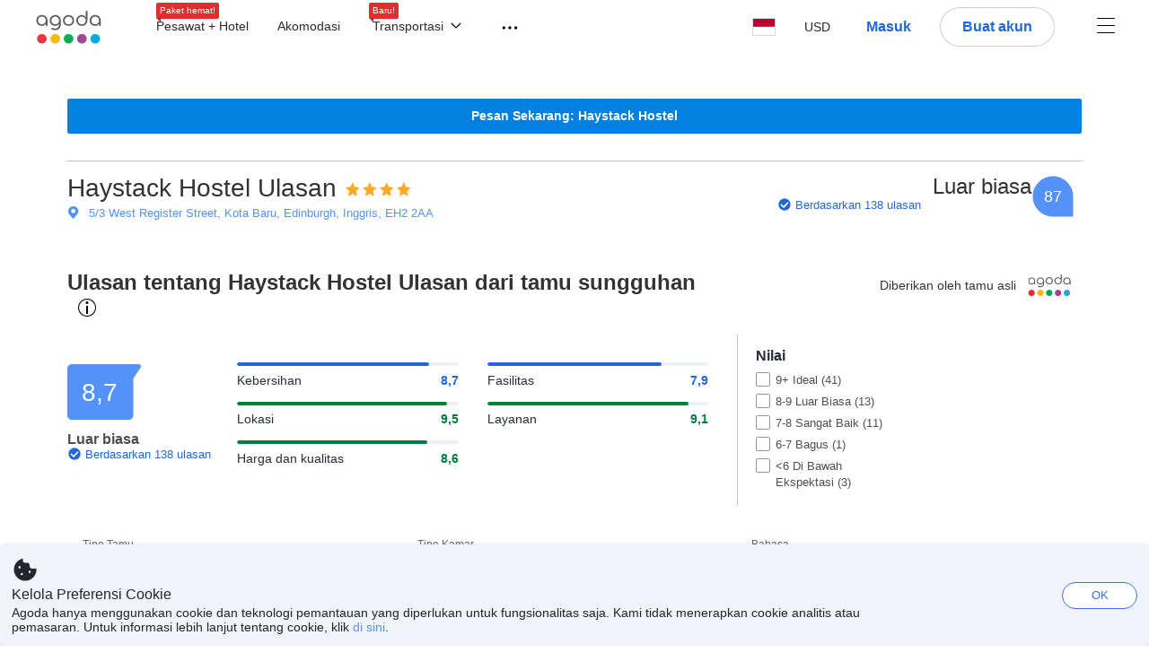

--- FILE ---
content_type: text/html; charset=utf-8
request_url: https://www.agoda.com/id-id/haystack-hostel/reviews/edinburgh-gb.html
body_size: 65073
content:

<!DOCTYPE html>
<html lang="id" kite-lang="id" class="chrome no-js" dir="ltr">
<head>
    <meta charset="utf-8" />
        <meta name="viewport" content="width=device-width, initial-scale=1.0" />
    
        <meta name="referrer" content="origin-when-cross-origin" />
    
    <title></title>
    <link rel="icon" href="/favicon.ico" />

<script type="text/javascript" id="messagingClientLite">
!function(t,e){if("object"==typeof exports&&"object"==typeof module)module.exports=e();else if("function"==typeof define&&define.amd)define([],e);else{var n=e();for(var r in n)("object"==typeof exports?exports:t)[r]=n[r]}}("undefined"!=typeof self?self:this,(function(){return function(t){var e={};function n(r){if(e[r])return e[r].exports;var i=e[r]={i:r,l:!1,exports:{}};return t[r].call(i.exports,i,i.exports,n),i.l=!0,i.exports}return n.m=t,n.c=e,n.d=function(t,e,r){n.o(t,e)||Object.defineProperty(t,e,{enumerable:!0,get:r})},n.r=function(t){"undefined"!=typeof Symbol&&Symbol.toStringTag&&Object.defineProperty(t,Symbol.toStringTag,{value:"Module"}),Object.defineProperty(t,"__esModule",{value:!0})},n.t=function(t,e){if(1&e&&(t=n(t)),8&e)return t;if(4&e&&"object"==typeof t&&t&&t.__esModule)return t;var r=Object.create(null);if(n.r(r),Object.defineProperty(r,"default",{enumerable:!0,value:t}),2&e&&"string"!=typeof t)for(var i in t)n.d(r,i,function(e){return t[e]}.bind(null,i));return r},n.n=function(t){var e=t&&t.__esModule?function(){return t.default}:function(){return t};return n.d(e,"a",e),e},n.o=function(t,e){return Object.prototype.hasOwnProperty.call(t,e)},n.p="",n(n.s=232)}({0:function(t,e,n){"use strict";n.d(e,"c",(function(){return i})),n.d(e,"a",(function(){return o})),n.d(e,"b",(function(){return u})),n.d(e,"d",(function(){return s})),n.d(e,"g",(function(){return a})),n.d(e,"e",(function(){return c})),n.d(e,"f",(function(){return f}));var r=function(t,e){return(r=Object.setPrototypeOf||{__proto__:[]}instanceof Array&&function(t,e){t.__proto__=e}||function(t,e){for(var n in e)Object.prototype.hasOwnProperty.call(e,n)&&(t[n]=e[n])})(t,e)};function i(t,e){if("function"!=typeof e&&null!==e)throw new TypeError("Class extends value "+String(e)+" is not a constructor or null");function n(){this.constructor=t}r(t,e),t.prototype=null===e?Object.create(e):(n.prototype=e.prototype,new n)}var o=function(){return(o=Object.assign||function(t){for(var e,n=1,r=arguments.length;n<r;n++)for(var i in e=arguments[n])Object.prototype.hasOwnProperty.call(e,i)&&(t[i]=e[i]);return t}).apply(this,arguments)};function u(t,e,n,r){return new(n||(n=Promise))((function(i,o){function u(t){try{a(r.next(t))}catch(t){o(t)}}function s(t){try{a(r.throw(t))}catch(t){o(t)}}function a(t){var e;t.done?i(t.value):(e=t.value,e instanceof n?e:new n((function(t){t(e)}))).then(u,s)}a((r=r.apply(t,e||[])).next())}))}function s(t,e){var n,r,i,o,u={label:0,sent:function(){if(1&i[0])throw i[1];return i[1]},trys:[],ops:[]};return o={next:s(0),throw:s(1),return:s(2)},"function"==typeof Symbol&&(o[Symbol.iterator]=function(){return this}),o;function s(s){return function(a){return function(s){if(n)throw new TypeError("Generator is already executing.");for(;o&&(o=0,s[0]&&(u=0)),u;)try{if(n=1,r&&(i=2&s[0]?r.return:s[0]?r.throw||((i=r.return)&&i.call(r),0):r.next)&&!(i=i.call(r,s[1])).done)return i;switch(r=0,i&&(s=[2&s[0],i.value]),s[0]){case 0:case 1:i=s;break;case 4:return u.label++,{value:s[1],done:!1};case 5:u.label++,r=s[1],s=[0];continue;case 7:s=u.ops.pop(),u.trys.pop();continue;default:if(!(i=u.trys,(i=i.length>0&&i[i.length-1])||6!==s[0]&&2!==s[0])){u=0;continue}if(3===s[0]&&(!i||s[1]>i[0]&&s[1]<i[3])){u.label=s[1];break}if(6===s[0]&&u.label<i[1]){u.label=i[1],i=s;break}if(i&&u.label<i[2]){u.label=i[2],u.ops.push(s);break}i[2]&&u.ops.pop(),u.trys.pop();continue}s=e.call(t,u)}catch(t){s=[6,t],r=0}finally{n=i=0}if(5&s[0])throw s[1];return{value:s[0]?s[1]:void 0,done:!0}}([s,a])}}}Object.create;function a(t){var e="function"==typeof Symbol&&Symbol.iterator,n=e&&t[e],r=0;if(n)return n.call(t);if(t&&"number"==typeof t.length)return{next:function(){return t&&r>=t.length&&(t=void 0),{value:t&&t[r++],done:!t}}};throw new TypeError(e?"Object is not iterable.":"Symbol.iterator is not defined.")}function c(t,e){var n="function"==typeof Symbol&&t[Symbol.iterator];if(!n)return t;var r,i,o=n.call(t),u=[];try{for(;(void 0===e||e-- >0)&&!(r=o.next()).done;)u.push(r.value)}catch(t){i={error:t}}finally{try{r&&!r.done&&(n=o.return)&&n.call(o)}finally{if(i)throw i.error}}return u}function f(t,e,n){if(n||2===arguments.length)for(var r,i=0,o=e.length;i<o;i++)!r&&i in e||(r||(r=Array.prototype.slice.call(e,0,i)),r[i]=e[i]);return t.concat(r||Array.prototype.slice.call(e))}Object.create},1:function(t,e,n){"use strict";(function(t){n.d(e,"a",(function(){return r}));var r=function(){function e(){}return e.current=function(){var e="undefined"!=typeof window?window:"undefined"!=typeof self?self:void 0!==t?t:null;if(!e)throw new Error("Unsupported environment.");return e},e}()}).call(this,n(30))},13:function(t,e,n){"use strict";n.d(e,"a",(function(){return i})),n.d(e,"b",(function(){return r}));var r,i={measurement:0,default:1,log:2};!function(t){t[t.measurement=0]="measurement",t[t.generic=1]="generic",t[t.log=2]="log"}(r||(r={}))},17:function(t,e,n){"use strict";function r(t,e,n){for(var r=n.length,i=0;i<r;i++){var o=n[i];if(o)for(var u in o)o.hasOwnProperty(u)&&t(u,o[u])}}n.d(e,"a",(function(){return r}))},18:function(t,e,n){"use strict";n.d(e,"b",(function(){return i})),n.d(e,"a",(function(){return u}));var r=n(13);function i(t){var e=r.a[t];return e=void 0===e?r.a.default:e}var o={trace:0,debug:1,info:2,warn:3,error:4,fatal:5};function u(t,e){if("measurement"===t){var n=e.name;return delete e.name,n}if("log"===t){var r=o[e.level];return r="number"==typeof r?r:2,delete e.level,r.toString()}return t}},232:function(t,e,n){"use strict";n.r(e),n.d(e,"MessagingClient",(function(){return a}));var r=n(1),i=n(73),o=n(28),u=function(){function t(){this.buffer={items:[]},this.contextData={}}return t.prototype.send=function(e){var n=this.buffer.items,r=t.MaxBufferSize-n.length;r>0&&(e instanceof Array?(r<e.length&&(e=e.slice(0,r)),this.buffer.items=e.concat(n)):this.buffer.items.push(e))},t.prototype.dispose=function(t){this.buffer.items.length=0,t&&t()},t.prototype.environment=function(t){},t.prototype.context=function(t){var e=this.contextData;e.sessionId=t.sessionId||e.sessionId,e.userId=t.userId||e.userId},t.MaxBufferSize=15e3,t}(),s=n(36),a=function(){function t(t){this._test=t}return t.create=function(e){return t.instantiate(e)},t.instantiate=function(e){return(new t).instantiate(e)},t.environment=function(e){return new t(e)},t.prototype.instantiate=function(t){var e,n,r=o.a.get();if(r.environment=r.environment||t,r.test=r.test||this._test,r.messagingClient)return r.messagingClient;var a=new u,c=new s.a(a,new i.a,null!==(n=null===(e=r.environment)||void 0===e?void 0:e.apiKey)&&void 0!==n?n:"");return r.buffer=a.buffer,r.context=a.contextData,r.messagingClient=c,c},t}();r.a.current().MessagingClient=a,a.instantiate()},28:function(t,e,n){"use strict";n.d(e,"a",(function(){return o}));var r=n(1),i="MessagingClient-LiteData",o=function(){function t(){}return t.get=function(){var t=r.a.current();return t[i]||(t[i]={})},t.clear=function(){delete r.a.current()[i]},t}()},30:function(t,e){var n;n=function(){return this}();try{n=n||new Function("return this")()}catch(t){"object"==typeof window&&(n=window)}t.exports=n},35:function(t,e,n){"use strict";n.d(e,"a",(function(){return r}));var r=function(){function t(){}return t.current=function(){return window&&window.__MCJS_EXTENSION_DATA__||{}},t}()},36:function(t,e,n){"use strict";n.d(e,"a",(function(){return y}));var r=n(0),i=function(t){function e(){var n=t.call(this,"Bridge not exist")||this;return Object.setPrototypeOf(n,e.prototype),n}return Object(r.c)(e,t),e}(Error),o=function(t){function e(n){var r=t.call(this,"Unsupported bridge version: ".concat(n))||this;return Object.setPrototypeOf(r,e.prototype),r}return Object(r.c)(e,t),e}(Error),u=function(t){function e(){var n=t.call(this,"Operation Timeout error")||this;return Object.setPrototypeOf(n,e.prototype),n}return Object(r.c)(e,t),e}(Error),s=function(t){function e(n){var r,i,o=this;return(o=t.call(this,(null===(r=n.error)||void 0===r?void 0:r.message)||"Unknown error")||this).code=(null===(i=n.error)||void 0===i?void 0:i.code)||"UNKNOWN",Object.setPrototypeOf(o,e.prototype),o}return Object(r.c)(e,t),e}(Error);function a(t,e){return Object(r.b)(this,void 0,void 0,(function(){var n,i,o;return Object(r.d)(this,(function(r){switch(r.label){case 0:if((n=e.signal).aborted)throw new Error("Operation canceled");i=new AbortController,n.addEventListener("abort",(function(){}),{once:!0,signal:i.signal}),r.label=1;case 1:return r.trys.push([1,,3,4]),[4,t()];case 2:if(o=r.sent(),n.aborted)throw new Error("Operation canceled");return[3,4];case 3:return i.abort(),[7];case 4:return[2,o]}}))}))}function c(t,e){return Object(r.b)(this,void 0,void 0,(function(){function n(){return Object(r.b)(this,void 0,void 0,(function(){return Object(r.d)(this,(function(e){switch(e.label){case 0:return e.trys.push([0,,2,3]),[4,a(t,{signal:o.signal})];case 1:return[2,e.sent()];case 2:return i.abort(),[7];case 3:return[2]}}))}))}var i,o,s,c=this;return Object(r.d)(this,(function(t){switch(t.label){case 0:return i=new AbortController,o=new AbortController,s=function(){return Object(r.b)(c,void 0,void 0,(function(){return Object(r.d)(this,(function(t){return[2,new Promise((function(t,n){var r=setTimeout((function(){i.signal.aborted?t(void 0):(o.abort(),n(new u)),clearTimeout(r)}),e.timeout)}))]}))}))},[4,Promise.race([s(),n()])];case 1:return[2,t.sent()]}}))}))}function f(t){return Object(r.b)(this,void 0,void 0,(function(){return Object(r.d)(this,(function(e){return[2,new Promise((function(e,n){setTimeout((function(){try{var r=t();e(r)}catch(t){n(t)}}),0)}))]}))}))}var l,d=function(){function t(t){this.bridge=t}return t.prototype.postMessage=function(t){return Object(r.b)(this,void 0,void 0,(function(){var e,n,i=this;return Object(r.d)(this,(function(o){switch(o.label){case 0:return[4,c((function(){return Object(r.b)(i,void 0,void 0,(function(){var e=this;return Object(r.d)(this,(function(n){return[2,f((function(){return e.bridge.postMessage(JSON.stringify(t))}))]}))}))}),{timeout:5e3})];case 1:if(e=o.sent(),"error"===(n=JSON.parse(e)).status)throw new s(n);return[2,n]}}))}))},t}(),b=function(){function t(t){this.bridge=t}return t.prototype.postMessage=function(t){return Object(r.b)(this,void 0,void 0,(function(){var e,n=this;return Object(r.d)(this,(function(i){switch(i.label){case 0:return[4,c((function(){return Object(r.b)(n,void 0,void 0,(function(){return Object(r.d)(this,(function(e){return[2,this.bridge.nativePromise("mcjsBridge","postMessage",t)]}))}))}),{timeout:5e3})];case 1:if("error"===(e=i.sent()).status)throw new s(e);return[2,e]}}))}))},t}(),v=function(){function t(t){this.bridge=t}return t.prototype.postMessage=function(t){return Object(r.b)(this,void 0,void 0,(function(){var e,n=this;return Object(r.d)(this,(function(r){switch(r.label){case 0:return[4,c((function(){return n.bridge.postMessage(t)}),{timeout:5e3})];case 1:if("error"===(e=r.sent()).status)throw new s(e);return[2,e]}}))}))},t}();function p(t){var e,n,i,u,a,p,h,m,g,y;return Object(r.b)(this,void 0,void 0,(function(){var w,O,j,_,x,S,M=this;return Object(r.d)(this,(function(E){switch(E.label){case 0:return l?[2,l]:(null===(e=null==t?void 0:t.Capacitor)||void 0===e?void 0:e.isNativePlatform())&&(null===(n=null==t?void 0:t.Capacitor)||void 0===n?void 0:n.isPluginAvailable("mcjsBridge"))?(w=t.Capacitor,[4,c((function(){return w.nativePromise("mcjsBridge","postMessage",{type:"get-bridge-version"})}),{timeout:5e3})]):[3,2];case 1:if("success"!==(S=E.sent()).status)throw new s(S);switch(null===(i=S.data)||void 0===i?void 0:i.version){case 1:return[2,l=new b(t.Capacitor)];default:throw new o(null===(u=S.data)||void 0===u?void 0:u.version)}return[3,7];case 2:return(null===(p=null===(a=null==t?void 0:t.webkit)||void 0===a?void 0:a.messageHandlers)||void 0===p?void 0:p.mcjsBridge)?(O=t.webkit.messageHandlers.mcjsBridge,[4,c((function(){return O.postMessage({type:"get-bridge-version"})}),{timeout:5e3})]):[3,4];case 3:if("success"!==(S=E.sent()).status)throw new s(S);switch(null===(h=S.data)||void 0===h?void 0:h.version){case 1:return[2,l=new v(t.webkit.messageHandlers.mcjsBridge)];default:throw new o(null===(m=S.data)||void 0===m?void 0:m.version)}return[3,7];case 4:return(null==t?void 0:t.mcjsBridge)?(j=t.mcjsBridge,_=function(){return j.postMessage(JSON.stringify({type:"get-bridge-version"}))},[4,c((function(){return Object(r.b)(M,void 0,void 0,(function(){return Object(r.d)(this,(function(t){return[2,f((function(){return _()}))]}))}))}),{timeout:5e3})]):[3,6];case 5:if(x=E.sent(),"success"!==(S=JSON.parse(x)).status)throw new s(S);switch(null===(g=S.data)||void 0===g?void 0:g.version){case 1:return[2,l=new d(t.mcjsBridge)];default:throw new o(null===(y=S.data)||void 0===y?void 0:y.version)}return[3,7];case 6:return[2,void 0];case 7:return[2]}}))}))}var h=n(35),m=n(44),g=n(18),y=function(){function t(t,e,n){this.sender=t,this._time=e,this._apiKey=n,window.addEventListener("message",this.onMessageReceivedFromMimir.bind(this))}return t.prototype.onMessageReceivedFromMimir=function(t){var e,n;if("analytics-extension"===(null===(e=null==t?void 0:t.data)||void 0===e?void 0:e.id))switch(null===(n=t.data)||void 0===n?void 0:n.name){case"enable-debug-mode":this.debug(!0);break;case"disable-debug-mode":this.debug(!1)}},t.prototype.create=function(t,e,n){var r=Number(null==n?void 0:n.timestamp);("number"!=typeof r||isNaN(r)||r<1e5)&&(r=this._time.now());var i={_meta:{timestamp:r,type:t}};return e&&Object(m.a)(i,e),i},t.prototype.send=function(t,e){var n,i;return Object(r.b)(this,void 0,void 0,(function(){var o;return Object(r.d)(this,(function(r){switch(r.label){case 0:if(!t||!t._meta)throw new Error("Message or message type is undefined");t=JSON.parse(JSON.stringify(t)),null!==(n=(i=t._meta).timestamp)&&void 0!==n||(i.timestamp=this._time.now()),t._meta.tabId=h.a.current().tabId,r.label=1;case 1:return r.trys.push([1,3,,4]),[4,this.bridgeToNative(t)];case 2:return r.sent(),[3,4];case 3:return o=r.sent(),this.addBridgeFallbackReason(t,o),this.sender.send(t,e),[3,4];case 4:return[2]}}))}))},t.prototype.bridgeToNative=function(t){return Object(r.b)(this,void 0,void 0,(function(){var e,n,o,u;return Object(r.d)(this,(function(s){switch(s.label){case 0:return[4,p(window)];case 1:if(!(e=s.sent()))throw new i;return delete(n=Object(r.a)({},t))._meta,o=Object(g.a)(t._meta.type,t),u=Object(g.b)(t._meta.type),[4,e.postMessage({type:"send-message",data:{timestamp:t._meta.timestamp||0,messageName:o,partitionKey:"",messageType:u,payload:JSON.stringify(n),apiKey:this._apiKey}})];case 2:return s.sent(),[2]}}))}))},t.prototype.addBridgeFallbackReason=function(t,e){e instanceof i?t._meta.webview_bridge_fallback_reason="BRIDGE_NOT_EXIST":e instanceof o?t._meta.webview_bridge_fallback_reason="UNSUPPORTED_BRIDGE_VERSION":e instanceof u?t._meta.webview_bridge_fallback_reason="BRIDGE_TIMEOUT_ERROR":e instanceof s?t._meta.webview_bridge_fallback_reason=e.code:e instanceof Error?t._meta.webview_bridge_fallback_reason=e.message:t._meta.webview_bridge_fallback_reason="UNKNOWN_ERROR"},t.prototype.debug=function(t,e){this.sender.environment({debug:t,logs:e})},t.prototype.context=function(t){this.sender.context(t)},t}()},44:function(t,e,n){"use strict";n.d(e,"a",(function(){return i}));var r=n(17);function i(t){for(var e=[],n=1;n<arguments.length;n++)e[n-1]=arguments[n];return t||(t={}),Object(r.a)((function(e,n){void 0===t[e]&&(t[e]=n)}),t,e),t}},73:function(t,e,n){"use strict";n.d(e,"a",(function(){return r}));var r=function(){function t(){}return t.prototype.now=function(){return+new Date},t}()}})}));
</script><script type="text/javascript">
const messagingClient = MessagingClient.instantiate();

function loadErrorHandler(err) {
    const src = err.path[0].src;
    const href = err.path[0].href;
    var message = ["could not load", src ? src : href].join(" ");
    try {
        const log = messagingClient.create('log', { logLevel: 'error', message: message, applicationName: 'cronos', loggerName: 'Fe.Cronos.Logger' });
        messagingClient.send(log);
    }
    catch (exception) {
    }
}
</script>    
    <link href='https://cdn6.agoda.net/cdn-accom-web/js/assets/browser-bundle/6533-cf3bf2eb649d.css' rel='stylesheet' onerror='loadErrorHandler.call(this, event)'/><link href='https://cdn6.agoda.net/cdn-accom-web/js/assets/browser-bundle/9946-27c3baa930f9.css' rel='stylesheet' onerror='loadErrorHandler.call(this, event)'/><link href='https://cdn6.agoda.net/cdn-accom-web/js/assets/browser-bundle/1417-798cdd83cd66.css' rel='stylesheet' onerror='loadErrorHandler.call(this, event)'/><link href='https://cdn6.agoda.net/cdn-accom-web/js/assets/browser-bundle/review-374845b41966.css' rel='stylesheet' onerror='loadErrorHandler.call(this, event)'/>

    
<script>
// Server-side injected configuration
window.__ag_observability_config__ = {"appName":"accommodation-web","environment":"production","context":{"userId":"b995a606-54fa-4141-8427-3638b6c2f931","sessionId":"riif52xc35t0kbg22ggvnbul","whiteLabelId":"1","pageTypeId":"9","clientType":"Browser","subClient":"Unknown","config":"{\"criticalCssBundles\":[\"**/cdn-accom-web/js/assets/browser-bundle/**/*.css\"],\"criticalJsBundles\":[\"**/cdn-accom-web/js/assets/browser-bundle/**/*.js\"],\"criticalApis\":[],\"criticalImages\":[]}"}};

!function(){"use strict";function e(e,t){(null==t||t>e.length)&&(t=e.length);for(var n=0,r=Array(t);n<t;n++)r[n]=e[n];return r}function t(e,t,n,r,o,i,a){try{var c=e[i](a),s=c.value}catch(e){return void n(e)}c.done?t(s):Promise.resolve(s).then(r,o)}function n(e){return function(){var n=this,r=arguments;return new Promise(function(o,i){var a=e.apply(n,r);function c(e){t(a,o,i,c,s,"next",e)}function s(e){t(a,o,i,c,s,"throw",e)}c(void 0)})}}function r(e,t,n){return t=u(t),function(e,t){if(t&&("object"==typeof t||"function"==typeof t))return t;if(void 0!==t)throw new TypeError("Derived constructors may only return object or undefined");return function(e){if(void 0===e)throw new ReferenceError("this hasn't been initialised - super() hasn't been called");return e}(e)}(e,l()?Reflect.construct(t,[],u(e).constructor):t.apply(e,n))}function o(e,t){if(!(e instanceof t))throw new TypeError("Cannot call a class as a function")}function i(e,t){for(var n=0;n<t.length;n++){var r=t[n];r.enumerable=r.enumerable||!1,r.configurable=!0,"value"in r&&(r.writable=!0),Object.defineProperty(e,m(r.key),r)}}function a(e,t,n){return t&&i(e.prototype,t),n&&i(e,n),Object.defineProperty(e,"prototype",{writable:!1}),e}function c(e,t,n){return(t=m(t))in e?Object.defineProperty(e,t,{value:n,enumerable:!0,configurable:!0,writable:!0}):e[t]=n,e}function s(){return s="undefined"!=typeof Reflect&&Reflect.get?Reflect.get.bind():function(e,t,n){var r=function(e,t){for(;!{}.hasOwnProperty.call(e,t)&&null!==(e=u(e)););return e}(e,t);if(r){var o=Object.getOwnPropertyDescriptor(r,t);return o.get?o.get.call(arguments.length<3?e:n):o.value}},s.apply(null,arguments)}function u(e){return u=Object.setPrototypeOf?Object.getPrototypeOf.bind():function(e){return e.__proto__||Object.getPrototypeOf(e)},u(e)}function l(){try{var e=!Boolean.prototype.valueOf.call(Reflect.construct(Boolean,[],function(){}))}catch(e){}return(l=function(){return!!e})()}function f(e,t){var n=Object.keys(e);if(Object.getOwnPropertySymbols){var r=Object.getOwnPropertySymbols(e);t&&(r=r.filter(function(t){return Object.getOwnPropertyDescriptor(e,t).enumerable})),n.push.apply(n,r)}return n}function d(e){for(var t=1;t<arguments.length;t++){var n=null!=arguments[t]?arguments[t]:{};t%2?f(Object(n),!0).forEach(function(t){c(e,t,n[t])}):Object.getOwnPropertyDescriptors?Object.defineProperties(e,Object.getOwnPropertyDescriptors(n)):f(Object(n)).forEach(function(t){Object.defineProperty(e,t,Object.getOwnPropertyDescriptor(n,t))})}return e}function p(){
/*! regenerator-runtime -- Copyright (c) 2014-present, Facebook, Inc. -- license (MIT): https://github.com/babel/babel/blob/main/packages/babel-helpers/LICENSE */
var e,t,n="function"==typeof Symbol?Symbol:{},r=n.iterator||"@@iterator",o=n.toStringTag||"@@toStringTag";function i(n,r,o,i){var s=r&&r.prototype instanceof c?r:c,u=Object.create(s.prototype);return y(u,"_invoke",function(n,r,o){var i,c,s,u=0,l=o||[],f=!1,d={p:0,n:0,v:e,a:p,f:p.bind(e,4),d:function(t,n){return i=t,c=0,s=e,d.n=n,a}};function p(n,r){for(c=n,s=r,t=0;!f&&u&&!o&&t<l.length;t++){var o,i=l[t],p=d.p,y=i[2];n>3?(o=y===r)&&(s=i[(c=i[4])?5:(c=3,3)],i[4]=i[5]=e):i[0]<=p&&((o=n<2&&p<i[1])?(c=0,d.v=r,d.n=i[1]):p<y&&(o=n<3||i[0]>r||r>y)&&(i[4]=n,i[5]=r,d.n=y,c=0))}if(o||n>1)return a;throw f=!0,r}return function(o,l,y){if(u>1)throw TypeError("Generator is already running");for(f&&1===l&&p(l,y),c=l,s=y;(t=c<2?e:s)||!f;){i||(c?c<3?(c>1&&(d.n=-1),p(c,s)):d.n=s:d.v=s);try{if(u=2,i){if(c||(o="next"),t=i[o]){if(!(t=t.call(i,s)))throw TypeError("iterator result is not an object");if(!t.done)return t;s=t.value,c<2&&(c=0)}else 1===c&&(t=i.return)&&t.call(i),c<2&&(s=TypeError("The iterator does not provide a '"+o+"' method"),c=1);i=e}else if((t=(f=d.n<0)?s:n.call(r,d))!==a)break}catch(t){i=e,c=1,s=t}finally{u=1}}return{value:t,done:f}}}(n,o,i),!0),u}var a={};function c(){}function s(){}function u(){}t=Object.getPrototypeOf;var l=[][r]?t(t([][r]())):(y(t={},r,function(){return this}),t),f=u.prototype=c.prototype=Object.create(l);function d(e){return Object.setPrototypeOf?Object.setPrototypeOf(e,u):(e.__proto__=u,y(e,o,"GeneratorFunction")),e.prototype=Object.create(f),e}return s.prototype=u,y(f,"constructor",u),y(u,"constructor",s),s.displayName="GeneratorFunction",y(u,o,"GeneratorFunction"),y(f),y(f,o,"Generator"),y(f,r,function(){return this}),y(f,"toString",function(){return"[object Generator]"}),(p=function(){return{w:i,m:d}})()}function y(e,t,n,r){var o=Object.defineProperty;try{o({},"",{})}catch(e){o=0}y=function(e,t,n,r){function i(t,n){y(e,t,function(e){return this._invoke(t,n,e)})}t?o?o(e,t,{value:n,enumerable:!r,configurable:!r,writable:!r}):e[t]=n:(i("next",0),i("throw",1),i("return",2))},y(e,t,n,r)}function h(e,t){return h=Object.setPrototypeOf?Object.setPrototypeOf.bind():function(e,t){return e.__proto__=t,e},h(e,t)}function g(t,n){return function(e){if(Array.isArray(e))return e}(t)||function(e,t){var n=null==e?null:"undefined"!=typeof Symbol&&e[Symbol.iterator]||e["@@iterator"];if(null!=n){var r,o,i,a,c=[],s=!0,u=!1;try{if(i=(n=n.call(e)).next,0===t);else for(;!(s=(r=i.call(n)).done)&&(c.push(r.value),c.length!==t);s=!0);}catch(e){u=!0,o=e}finally{try{if(!s&&null!=n.return&&(a=n.return(),Object(a)!==a))return}finally{if(u)throw o}}return c}}(t,n)||function(t,n){if(t){if("string"==typeof t)return e(t,n);var r={}.toString.call(t).slice(8,-1);return"Object"===r&&t.constructor&&(r=t.constructor.name),"Map"===r||"Set"===r?Array.from(t):"Arguments"===r||/^(?:Ui|I)nt(?:8|16|32)(?:Clamped)?Array$/.test(r)?e(t,n):void 0}}(t,n)||function(){throw new TypeError("Invalid attempt to destructure non-iterable instance.\nIn order to be iterable, non-array objects must have a [Symbol.iterator]() method.")}()}function v(e,t,n,r){var o=s(u(e.prototype),t,n);return"function"==typeof o?function(e){return o.apply(n,e)}:o}function m(e){var t=function(e,t){if("object"!=typeof e||!e)return e;var n=e[Symbol.toPrimitive];if(void 0!==n){var r=n.call(e,t);if("object"!=typeof r)return r;throw new TypeError("@@toPrimitive must return a primitive value.")}return String(e)}(e,"string");return"symbol"==typeof t?t:t+""}function b(e){return b="function"==typeof Symbol&&"symbol"==typeof Symbol.iterator?function(e){return typeof e}:function(e){return e&&"function"==typeof Symbol&&e.constructor===Symbol&&e!==Symbol.prototype?"symbol":typeof e},b(e)}function w(e){var t="function"==typeof Map?new Map:void 0;return w=function(e){if(null===e||!function(e){try{return-1!==Function.toString.call(e).indexOf("[native code]")}catch(t){return"function"==typeof e}}(e))return e;if("function"!=typeof e)throw new TypeError("Super expression must either be null or a function");if(void 0!==t){if(t.has(e))return t.get(e);t.set(e,n)}function n(){return function(e,t,n){if(l())return Reflect.construct.apply(null,arguments);var r=[null];r.push.apply(r,t);var o=new(e.bind.apply(e,r));return n&&h(o,n.prototype),o}(e,arguments,u(this).constructor)}return n.prototype=Object.create(e.prototype,{constructor:{value:n,enumerable:!1,writable:!0,configurable:!0}}),h(n,e)},w(e)}var T=function(e){return e[e.TRACE=0]="TRACE",e[e.DEBUG=1]="DEBUG",e[e.INFO=2]="INFO",e[e.WARN=3]="WARN",e[e.ERROR=4]="ERROR",e[e.FATAL=5]="FATAL",e}({}),E=function(e){return e.FETCH="fetch",e.XHR="xhr",e.ERROR="error",e.UNHANDLED_REJECTION="unhandledRejection",e.RESOURCE="resource",e.SETUP="setup",e.CONSOLE="console",e.UNHANDLED_ERROR="unhandledError",e.ERROR_BOUNDARY="errorBoundaryError",e}({});function O(e){return e.stack||e.message||"Unknown error"}function S(){return"xxxxxxxx-xxxx-4xxx-yxxx-xxxxxxxxxxxx".replace(/[xy]/g,function(e){var t=16*Math.random()|0;return("x"===e?t:3&t|8).toString(16)})}function R(e){if(null===e)return"null";if(void 0===e)return"undefined";if("string"==typeof e)return e;if("number"==typeof e||"boolean"==typeof e)return String(e);if(e instanceof Error)return e.message||e.toString();try{return JSON.stringify(e)}catch(t){return"[".concat(b(e),"] ").concat(Object.prototype.toString.call(e))}}function x(e){switch(e.level){case T.INFO:return"".concat(e.applicationName,".landing.count");case T.ERROR:return"".concat(e.applicationName,".error.count");default:return""}}var _=function(e,t){return!(!Array.isArray(e)||0===e.length)&&e.some(function(e){try{return(n=e,r=n.replace(/[.+^${}()|[\]\\]/g,"\\$&").replace(/\*\*/g,"__DOUBLE_STAR__").replace(/\*/g,"[^/]*").replace(/__DOUBLE_STAR__/g,".*"),new RegExp(r)).test(t)}catch(o){return!1}var n,r})},N=function(e,t){if(e&&"string"==typeof e)try{return new URL(e,t).hostname}catch(n){return}};function k(e,t){return-1!==t.indexOf(e)}var I=function(e){var t=!1,n=e.payload;if(!n.requestUrl)return t;var r=void 0;if("string"==typeof e.config)try{r=JSON.parse(e.config)}catch(u){r=void 0}if(r&&0!==Object.keys(r).length){var o=r&&r.criticalJsBundles,i=r&&r.criticalCssBundles,a=r&&r.criticalApis,c=r&&r.criticalImages,s=n.requestUrl;t="resource_load_failure"==n.errorType&&"script"==n.resourceType&&_(o,s)||"resource_load_failure"==n.errorType&&("stylesheet"==n.resourceType||"link"==n.resourceType)&&_(i,s)||("fetch"==n.eventType||"xhr"==n.eventType)&&_(a,s)||"resource_load_failure"==n.errorType&&("image"==n.resourceType||"webp_image"==n.resourceType)&&_(c,s)}else t=!0;return t};function L(e){for(var t={applicationName:e.applicationName,message:e.message},n=["applicationName","message","assemblyName","botName","callerModuleId","callerClassName","callerFunctionName","callerLineNumber","clientIP","correlationID","countryOfOrigin","currentThreadName","deviceInfo","exceptionMessage","exceptionType","loggerClass","loggerName","namespace","referrerUrl","sessionId","url","version"],r={},o={},i={},a=0,c=Object.entries(e.payload);a<c.length;a++){var s=g(c[a],2),u=s[0],l=s[1];k(u,n)?t[u]=l:"string"==typeof l?r[u]=l:"number"==typeof l&&l==l&&(o[u]=Math.round(l))}var f=I(e)||e.payload.errorType===E.ERROR_BOUNDARY;return r.isFatalError=f.toString(),Object.keys(r).length&&(t.stringTags=r),Object.keys(o).length&&(t.longTags=o),Object.keys(i).length&&(t.doubleTags=i),t}function P(e){if(!e||"object"!==b(e)||!e.payload||"object"!==b(e.payload)||0===Object.keys(e.payload).length)return{};var t=e.payload,n={count:1,measurement:1,tags:{errorType:t.errorType,eventType:t.eventType,subApplication:e.subApplication,known_bot_name:"_",is_bot:"_",fatal:!1}};return e.pageTypeId&&null!=n.tags&&(n.tags.pageTypeId=e.pageTypeId),t.eventType===E.RESOURCE&&t.resourceType&&null!=n.tags&&(n.tags.resourceType=t.resourceType),n.tags.fatal=t.errorType===E.ERROR_BOUNDARY||I(e),n}var j=function(){function e(){o(this,e)}return a(e,[{key:"sendLogs",value:(t=n(p().m(function e(t,n,r,o){var i,a,c,s,u;return p().w(function(e){for(;;)switch(e.n){case 0:i="",a="",c=!1,i+="".concat(JSON.stringify(r),"\n"),a+="".concat(JSON.stringify(r),"\n"),t.forEach(function(e){var t=L(d(d({},e),r)),n="".concat(e.timestamp,",").concat(e.applicationName,",").concat(e.level,",,2,").concat(S(),",").concat(JSON.stringify(t),"\n");if(i+=n,o&&(e.level===T.ERROR||e.level===T.INFO)){c=!0;var s=P(d(d({},e),r)),u="".concat(e.timestamp,",").concat(e.applicationName,",").concat(x(e),",,0,").concat(S(),",").concat(JSON.stringify(s),"\n");a+=u}}),s="",u=Date.now(),s="production"===n?"https://bento.agoda.com/v2?p=agobservabilityjs&v=1.0.0&t=".concat(u):"https://hkg-gc-qa.agoda.local/v2?p=agobservabilityjs&v=1.0.0&t=".concat(u),"undefined"!=typeof navigator&&"function"==typeof navigator.sendBeacon&&(navigator.sendBeacon(s,i),o&&c&&navigator.sendBeacon(s,a));case 1:return e.a(2)}},e)})),function(e,n,r,o){return t.apply(this,arguments)})}],[{key:"getInstance",value:function(){return e.instance||(e.instance=new e),e.instance}}]);var t}(),B={BUNDLE_PROBE:"bundleProbe"},D=function(){function e(){o(this,e),c(this,"unloadHandlerRegistered",!1),this.logQueue=[],this.batchSize=10,this.applicationName="",this.baseContext={},this.fibonacciIntervals=[1e3,2e3,3e3,5e3],this.batchTimer=null,this.batchIndex=0,this.environmentMode="qa",this.isEnableSendToWhitefalcon=!0,this.beacon=j.getInstance()}return a(e,[{key:"setApplicationName",value:function(e){this.applicationName=e}},{key:"getApplicationName",value:function(){return this.applicationName}},{key:"setBaseContext",value:function(e,t){var n=this;if(this.baseContext=d(d({},e),{},{platform:"ag-observability-js"}),t&&(this.environmentMode=t),this.isToggleEnabled(B.BUNDLE_PROBE)&&!this.unloadHandlerRegistered){this.unloadHandlerRegistered=!0;var r=function(){return n.flushOnExit()};window.addEventListener("pagehide",r),document.addEventListener("visibilitychange",function(){"hidden"===document.visibilityState&&r()})}}},{key:"setPageTypeId",value:function(e){this.baseContext=d(d({},this.baseContext),{},{pageTypeId:e.toString()})}},{key:"isToggleEnabled",value:function(e){return"true"===this.baseContext[e]}},{key:"getEnabledToggles",value:function(){var e=this;return Object.values(B).filter(function(t){return"true"===e.baseContext[t]})}},{key:"flushOnExit",value:function(){0!==this.logQueue.length&&(this.batchTimer&&(clearTimeout(this.batchTimer),this.batchTimer=null),this.beacon.sendLogs(this.logQueue.splice(0),this.environmentMode,this.baseContext,this.isEnableSendToWhitefalcon))}},{key:"log",value:function(e){this.logQueue.push(e),this.batchTimer||1!==this.logQueue.length||this.startFibonacciBatching()}},{key:"error",value:function(e,t){this.log({applicationName:this.applicationName,message:e,level:T.ERROR,timestamp:Date.now(),payload:t})}},{key:"warn",value:function(e,t){this.log({applicationName:this.applicationName,message:e,level:T.WARN,timestamp:Date.now(),payload:t})}},{key:"info",value:function(e,t){this.log({applicationName:this.applicationName,message:e,level:T.INFO,timestamp:Date.now(),payload:t})}},{key:"startFibonacciBatching",value:function(){var e=this;if(!this.batchTimer){this.batchIndex=0;var t=this.fibonacciIntervals[this.batchIndex];this.batchTimer=setTimeout(function(){e.sendNextBatch()},t)}}},{key:"sendNextBatch",value:function(){var e=this,t=this.logQueue.splice(0,this.batchSize);if(this.beacon.sendLogs(t,this.environmentMode,this.baseContext,this.isEnableSendToWhitefalcon),this.logQueue.length>0){this.batchIndex=(this.batchIndex+1)%this.fibonacciIntervals.length;var n=this.fibonacciIntervals[this.batchIndex];this.batchTimer=setTimeout(function(){e.sendNextBatch()},n)}else this.batchTimer=null,this.batchIndex=0}}],[{key:"getInstance",value:function(){return e.instance||(e.instance=new e),e.instance}}])}(),C=["agoda.cn","agoda.net","agoda.com","ag-static.cn"],U="__agObsIsDiagnosticProbe";function A(e,t,n){var r=d({},t);!function(e){var t,n,r="undefined"!=typeof window&&null!==(t=window.location)&&void 0!==t&&t.href?window.location.href:void 0,o=null===(n=N(e,r))||void 0===n?void 0:n.toLowerCase();return!!o&&C.some(function(e){return o===e||o.endsWith("."+e)})}(e)?n(r):function(e){return new Promise(function(t,n){var r=new XMLHttpRequest;r[U]=!0,r.timeout=1e3;var o=function(){var e=r.getResponseHeader("Content-Length");return{status:r.status,contentType:r.getResponseHeader("Content-Type"),encodedBodySize:e&&parseInt(e,10)||null,contentEncoding:r.getResponseHeader("Content-Encoding")}};r.onload=function(){return t(o())},r.onerror=function(){return r.status>0?t(o()):n(new Error("XHR failed"))},r.ontimeout=function(){return n(new Error("Timeout"))},r.open("HEAD",e,!0),r.send()})}(e).then(function(e){r.status=e.status,r.contentType=e.contentType,r.encodedBodySize=e.encodedBodySize,r.contentEncoding=e.contentEncoding}).catch(function(e){r.probeError=e.message||"failed"}).finally(function(){n(r)})}var z="cdn",F=".agoda.",H=".ag-static.cn",M="//ag-static.cn";function q(e){return!(!e||"string"!=typeof e)&&(e.startsWith("http")||e.startsWith("//"))}function W(e){if(!e||"string"!=typeof e)return!1;var t=e.toLowerCase();if(-1===t.indexOf(".js"))return!1;var n,r,o,i=t.indexOf("?"),a=t.indexOf("#"),c=t.length;return-1!==i&&(-1===a||i<a)?c=i:-1!==a&&(c=a),!(c<3||".js"!==t.substring(c-3,c))&&(r=-1!==(n=t).indexOf(z)&&-1!==n.indexOf(F),o=-1!==n.indexOf(H)||-1!==n.indexOf(M),r||o)}function G(e){if(!e||"undefined"==typeof window||!("performance"in window))return{};try{var t=performance.getEntriesByName(e,"resource");return 0===t.length?{}:function(e){var t={},n=e,r=J(n);null!==r&&(t.status=r);null!=e.transferSize&&(t.transferSize=e.transferSize);null!=e.encodedBodySize&&(t.encodedBodySize=e.encodedBodySize);null!=e.decodedBodySize&&(t.decodedBodySize=e.decodedBodySize);null!=e.duration&&(t.loadDuration=e.duration);"string"==typeof n.contentType&&n.contentType&&(t.contentType=n.contentType);return t}(t[t.length-1])}catch(n){return{}}}function J(e){var t=e.responseStatus;return"number"!=typeof t||!Number.isFinite(t)||t<=0?null:Math.round(t)}var Q=D.getInstance();function X(e,t,n){var r=R(e),o=function(e,t){var n=arguments.length>2&&void 0!==arguments[2]?arguments[2]:{},r=d({eventType:E.ERROR,url:window&&window.location&&window.location.href||"n/a",errorType:t},n);if(e instanceof Error)return d(d({},r),{},{errorMessage:e.message,stackTrace:O(e),errorName:e.name});var o=R(e);return d(d({},r),{},{errorMessage:o,stackTrace:O(new Error),reasonType:b(e),reasonConstructor:e&&e.constructor&&e.constructor.name||"Unknown",rawReason:"object"===b(e)&&null!==e?e:void 0})}(e,t,n);Q.error("[error:".concat(t,"] ").concat(r),o)}function $(){window.addEventListener("error",function(e){var t=e.error||e.message,n=e.filename,r={filename:n,isOnline:String(navigator.onLine)},o=q(n)?G(n):{};null!=o.status&&(r.status=o.status),null!=o.transferSize&&(r.transferSize=o.transferSize),null!=o.encodedBodySize&&(r.encodedBodySize=o.encodedBodySize),null!=o.decodedBodySize&&(r.decodedBodySize=o.decodedBodySize),null!=o.loadDuration&&(r.loadDuration=o.loadDuration);var i=function(e){X(t,E.UNHANDLED_ERROR,e)},a=Q.isToggleEnabled(B.BUNDLE_PROBE)&&q(n)&&navigator.onLine&&!function(e){return"number"==typeof e.status&&e.status>0}(o)&&W(n);a?A(n,r,i):i(r)}),window.addEventListener("unhandledrejection",function(e){X(e.reason,E.UNHANDLED_REJECTION,{isOnline:String(navigator.onLine)})});var e=console&&console.error;console.error=function(){for(var t=arguments.length,n=new Array(t),r=0;r<t;r++)n[r]=arguments[r];X(n&&n.length>0?n[0]:"No error message provided",E.CONSOLE),e&&e.apply(console,n)}}var K=function(){return a(function e(){o(this,e),this.client=D.getInstance(),this.originalFetch=window.fetch,this.hasPerformanceNow="performance"in window&&"function"==typeof performance.now},[{key:"fetch",value:(e=n(p().m(function e(t,n){var r,o,i,a,c,s,u,l,f,d,y,h,g,v,m,b,w,T,O,S,R,x,_,k,I,L,P,j,B,D,C,U,A,z,F,H;return p().w(function(e){for(;;)switch(e.p=e.n){case 0:return r=this.hasPerformanceNow?performance.now():null,o=window&&window.location&&window.location.href||void 0,i="string"==typeof t?t:t instanceof Request?t.url:t.toString(),a=n&&n.method||(t instanceof Request?t.method:"GET"),e.p=1,e.n=2,this.originalFetch.call(window,t,n);case 2:if(c=e.v,s=null!==r?performance.now()-r:null,c.ok){e.n=4;break}return d=this.client,y="[fetch:failed] ".concat(a," ").concat(i),h=E.FETCH,g=o||"n/a",v=c.status,m=c.statusText,b=s,w=a,T=i,O=N(i,o),e.n=3,c.text();case 3:S=e.v,R={eventType:h,url:g,status:v,statusText:m,duration:b,method:w,requestUrl:T,requestUrlDomain:O,responseBody:S},d.error.call(d,y,R);case 4:return e.a(2,c);case 5:if(e.p=5,x=e.v,u=null!==r?performance.now()-r:null,l=x instanceof Error?x.message:String(x),f="unknown",x instanceof TypeError&&(-1!==x.message.indexOf("Failed to fetch")?f="network":-1!==x.message.indexOf("not a function")&&(f="bundle")),_=this.client,k="[fetch:error] ".concat(a," ").concat(i),I=E.FETCH,L=f,P=o||"n/a",j=l,B=u,D=a,C=i,U=N(i,o),!(x instanceof Response)){e.n=7;break}return e.n=6,x.text();case 6:A=e.v,e.n=8;break;case 7:A=void 0;case 8:throw z=A,F=x instanceof Response?x.status:void 0,H={eventType:I,errorType:L,url:P,errorMessage:j,duration:B,method:D,requestUrl:C,requestUrlDomain:U,responseBody:z,status:F},_.error.call(_,k,H),x;case 9:return e.a(2)}},e,this,[[1,5]])})),function(t,n){return e.apply(this,arguments)})}]);var e}();var Y=function(e){function t(){var e;return o(this,t),(e=r(this,t)).client=D.getInstance(),e.hasPerformanceNow="performance"in window&&"function"==typeof performance.now,e.startTime=null,e.context={url:"",method:""},e}return function(e,t){if("function"!=typeof t&&null!==t)throw new TypeError("Super expression must either be null or a function");e.prototype=Object.create(t&&t.prototype,{constructor:{value:e,writable:!0,configurable:!0}}),Object.defineProperty(e,"prototype",{writable:!1}),t&&h(e,t)}(t,e),a(t,[{key:"open",value:function(e,n,r,o,i){this.startTime=this.hasPerformanceNow?performance.now():null,this.context={url:n,method:e},v(t,"open",this)([e,n,null==r||r,o,i])}},{key:"reportError",value:function(e){var t=arguments.length>1&&void 0!==arguments[1]?arguments[1]:{};if(!0!==this[U]){var n=null!==this.startTime?performance.now()-this.startTime:null,r=window&&window.location&&window.location.href||void 0;this.client.error("[xhr:failed] ".concat(this.context.method," ").concat(this.context.url),d(d({},t),{},{eventType:E.XHR,url:r||"n/a",requestUrl:this.context.url,requestUrlDomain:N(this.context.url,r),method:this.context.method,duration:n,errorType:e}))}}},{key:"send",value:function(e){var n=this;this.addEventListener("load",function(){n.status>=400&&n.reportError("http",{status:n.status,statusText:n.statusText,error:"HTTP ".concat(n.status,": ").concat(n.statusText)})}),this.addEventListener("error",function(){n.reportError("network",{status:n.status,error:n.statusText||"Network error"})}),this.addEventListener("abort",function(){n.reportError("abort")}),this.addEventListener("timeout",function(){n.reportError("timeout")}),v(t,"send",this)([e])}}])}(w(XMLHttpRequest));var Z={script:["application/javascript","text/javascript","application/x-javascript","application/ecmascript","text/ecmascript"],stylesheet:["text/css"]};function V(e,t){if(!t)return{};var n=t.toLowerCase().split(";")[0].trim(),r=Z[e];return r?r.includes(n)?{}:{mimeMismatch:"true"}:{}}function ee(e){return"script"===e||"stylesheet"===e||"link"===e}var te=function(){return a(function e(){o(this,e),c(this,"SLOW_RESOURCE_THRESHOLD",5e3),c(this,"WEBP_FAILURE_SIZE_THRESHOLD",42),this.client=D.getInstance(),this.performanceObserver=null},[{key:"start",value:function(){this.setupResourceErrorListener(),this.setupPerformanceObserver()}},{key:"setupResourceErrorListener",value:function(){var e=this;window.addEventListener("error",function(t){var n,r=t.target;if((n=r)&&n instanceof HTMLElement&&("SCRIPT"===n.tagName||"LINK"===n.tagName||"IMG"===n.tagName||"IFRAME"===n.tagName||"OBJECT"===n.tagName)){var o=function(e){switch(e.tagName){case"SCRIPT":case"IMG":case"IFRAME":return e.src||null;case"LINK":return e.href||null;case"OBJECT":return e.data||null;default:return null}}(r),i=function(e){switch(e.tagName){case"SCRIPT":return"script";case"LINK":return"stylesheet"===e.rel?"stylesheet":"link";case"IMG":return"image";case"IFRAME":return"iframe";case"OBJECT":return"object";default:return"unknown"}}(r),a=window&&window.location&&window.location.href||void 0;o&&e.processResourceError(o,i,a,r)}},!0)}},{key:"processResourceError",value:function(e,t,n,r){var o=this,i=this.getPerformanceData(e),a=d(d(d(d({eventType:E.RESOURCE,url:n||"n/a",requestUrl:e,requestUrlDomain:N(e,n),resourceType:t,tagName:r.tagName,errorType:"resource_load_failure",type:"networkError",timestamp:Date.now(),pageLoadState:document.readyState,userAgent:navigator.userAgent,referrer:document.referrer||"n/a"},function(e){var t={};switch(e.tagName){case"SCRIPT":var n=e;t.scriptAsync=n.async,t.scriptDefer=n.defer,t.scriptType=n.type||"text/javascript",t.scriptCrossOrigin=n.crossOrigin||null,t.scriptIntegrity=n.integrity||null;break;case"LINK":var r=e;t.linkRel=r.rel,t.linkMedia=r.media||null,t.linkCrossOrigin=r.crossOrigin||null,t.linkIntegrity=r.integrity||null;break;case"IMG":var o=e;t.imgLoading=o.loading||null,t.imgCrossOrigin=o.crossOrigin||null;break;case"IFRAME":var i=e;t.iframeLoading=i.loading||null,t.iframeSandbox=i.sandbox&&i.sandbox.toString()||null}return t}(r)),function(){var e={isOnline:String(navigator.onLine)};if("connection"in navigator){var t=navigator.connection;t&&(e.connectionType=t.type||null,e.effectiveType=t.effectiveType||null,e.downlink=t.downlink||null,e.rtt=t.rtt||null)}return e}()),i),V(t,i.contentType)),c=function(n){if(!n.mimeMismatch&&n.contentType){var r=V(t,n.contentType);r.mimeMismatch&&(n.mimeMismatch=r.mimeMismatch)}var i=n.mimeMismatch?" [MIME mismatch]":"";ee(t)||"image"===t?o.client.error("[resource:".concat(t,":failed]").concat(i," ").concat(e),n):o.client.warn("[resource:".concat(t,":failed]").concat(i," ").concat(e),n)},s=this.client.isToggleEnabled(B.BUNDLE_PROBE),u=a.status,l=navigator.onLine&&!("number"==typeof u&&u>0);s&&ee(t)&&l?A(e,a,c):c(a)}},{key:"setupPerformanceObserver",value:function(){var e=this;if("PerformanceObserver"in window)try{this.performanceObserver=new PerformanceObserver(function(t){t.getEntries().forEach(function(t){if("resource"===t.entryType){var n=t;e.analyzeResourceTiming(n)}})}),this.performanceObserver.observe({entryTypes:["resource"]})}catch(t){this.client.warn("[resource:failed-setup] Failed to setup PerformanceObserver for resource monitoring:",{eventType:E.RESOURCE,url:window&&window.location&&window.location.href||"n/a",error:t instanceof Error?t.message:String(t)})}else this.client.warn("[resource:failed-setup] PerformanceObserver API is not supported in this browser",{eventType:E.RESOURCE,url:"n/a",errorType:"performance_observer_not_supported"})}},{key:"analyzeResourceTiming",value:function(e){var t=e.name,n=e.duration,r=window&&window.location&&window.location.href||void 0;n>this.SLOW_RESOURCE_THRESHOLD&&this.client.warn("[resource:slow] ".concat(t),{eventType:E.RESOURCE,url:r||"n/a",transferSize:e.transferSize,errorType:"slow_resource_loading",initiatorType:e.initiatorType,requestUrl:t,requestUrlDomain:N(t,r),duration:n}),this.detectWebPFailure(e)}},{key:"detectWebPFailure",value:function(e){var t=e.name,n=this.getWebPFailureIndicators(e),r=window&&window.location&&window.location.href||void 0;if(n){var o={eventType:E.RESOURCE,url:r||"n/a",requestUrl:t,requestUrlDomain:N(t,r),resourceType:"webp_image",errorType:"resource_load_failure"},i=this.getHttpStatusFromResourceTiming(e);null!==i&&(o.status=i),this.client.error("[resource:image:failed] "+t,o)}}},{key:"getWebPFailureIndicators",value:function(e){if("decodedBodySize"in e&&void 0!==e.decodedBodySize){var t=e.transferSize>0||e.duration>=50,n="img"===e.initiatorType,r=/\/pix\d+.*\.(svg|png|jpe?g)(\?.*)*$/gi.test(e.name),o=/\/logo-[-a-zA-Z]{2,5}\.svg$/gi.test(e.name),i=e.decodedBodySize<=this.WEBP_FAILURE_SIZE_THRESHOLD;if(t&&n&&r&&!o&&i)return!0}return!1}},{key:"getPerformanceData",value:function(e){var t={};try{var n=performance.getEntriesByName(e,"resource");if(n.length>0){var r=n[n.length-1];t.transferSize=r.transferSize||null,t.encodedBodySize=r.encodedBodySize||null,t.decodedBodySize=r.decodedBodySize||null,t.initiatorType=r.initiatorType||null,t.loadDuration=r.duration||null,t.dnsLookupTime=r.domainLookupEnd-r.domainLookupStart||null,t.connectTime=r.connectEnd-r.connectStart||null,t.requestTime=r.responseStart-r.requestStart||null,t.responseTime=r.responseEnd-r.responseStart||null;var o=this.getHttpStatusFromResourceTiming(r);null!==o&&(t.status=o);var i=r.contentType;"string"==typeof i&&i&&(t.contentType=i),t.statusInfo=this.inferStatusFromPerformance(r)}}catch(a){t.performanceDataError="Unable to retrieve performance data"}return t}},{key:"getHttpStatusFromResourceTiming",value:function(e){return J(e)}},{key:"inferStatusFromPerformance",value:function(e){var t={};return 0===e.transferSize&&0===e.encodedBodySize?(t.inferredIssue="likely_blocked_or_404",t.reasoning="No data transferred"):e.transferSize>0&&0===e.encodedBodySize?(t.inferredIssue="possible_redirect_or_cors",t.reasoning="Headers transferred but no body"):e.duration>this.SLOW_RESOURCE_THRESHOLD&&(t.inferredIssue="timeout_or_slow_network",t.reasoning="Extremely long duration"),e.domainLookupEnd===e.domainLookupStart&&e.domainLookupStart>0?t.dnsStatus="cached_or_failed":e.domainLookupEnd-e.domainLookupStart>5e3&&(t.dnsStatus="very_slow"),e.connectEnd===e.connectStart&&e.connectStart>0?t.connectionStatus="reused_or_failed":e.connectEnd-e.connectStart>1e4&&(t.connectionStatus="very_slow"),t}},{key:"stop",value:function(){this.performanceObserver&&(this.performanceObserver.disconnect(),this.performanceObserver=null)}}])}(),ne=null;window.__ag_observability_js__={setupInstrumentation:function(e){var t,n,r=arguments.length>1&&void 0!==arguments[1]?arguments[1]:"qa",o=arguments.length>2&&void 0!==arguments[2]?arguments[2]:{},i=D.getInstance();i.setApplicationName(e),null==(t=o)||"object"!==b(t)||Array.isArray(t)||i.setBaseContext(o,r),i.info("[setupInstrumentation] Application: ".concat(e,", Environment: ").concat(r,", URL: ").concat(window&&window.location&&window.location.href||"n/a"),{eventType:E.SETUP,url:window&&window.location&&window.location.href||"n/a",environment:r}),$(),n=new K,window.fetch=n.fetch.bind(n),window.XMLHttpRequest=Y,ne||(ne=new te).start()},setPageTypeId:function(e){D.getInstance().setPageTypeId(e)},isToggleEnabled:function(e){return D.getInstance().isToggleEnabled(e)},getEnabledToggles:function(){return D.getInstance().getEnabledToggles()},sendError:X,Toggle:B}}();


// Setup instrumentation from window configuration
(function() {
    function initializeFromWindowConfig() {
        var config = window.__ag_observability_config__;
        
        if (config && window.__ag_observability_js__) {
            // Extract configuration values
            var appName = config.appName || 'ag-observability-js';
            var environment = config.environment || 'qa';
            var context = config.context || {};
            
            // Initialize AgObservability
            window.__ag_observability_js__.setupInstrumentation(
                appName,
                environment,
                context
            );
        } else if (window.__ag_observability_js__) {
            // Fallback: use defaults if no window config is set
            console.warn('AgObservability: window.__ag_observability_config__ not found. Using default configuration.');
            window.__ag_observability_js__.setupInstrumentation('ag-observability-js', 'qa', {});
        }
    }

    // Configuration is already set server-side, initialize immediately
    initializeFromWindowConfig();

    // Listen for configuration updates
    if (window.addEventListener) {
        window.addEventListener('ag-observability-config-updated', initializeFromWindowConfig);
    }
})();
</script>


            <script type="text/javascript" id="EdgeRedirect">
                try {
                    if (/MSIE \d|Trident.*rv:/.test(navigator.userAgent)) {
                        function getCookie(cname) {
                            var name = cname + "=";
                            var decodedCookie = decodeURIComponent(document.cookie);
                            var ca = decodedCookie.split(';');
                            for (var i = 0; i < ca.length; i++) {
                                var c = ca[i];
                                while (c.charAt(0) == ' ') {
                                    c = c.substring(1);
                                }
                                if (c.indexOf(name) == 0) {
                                    return c.substring(name.length, c.length);
                                }
                            }
                            return "";
                        }

                        function updateQueryStringParameter(uri, key, value) {
                            var re = new RegExp("([?&])" + key + "=.*?(&|$)", "i");
                            var separator = uri.indexOf('?') !== -1 ? "&" : "?";
                            if (uri.match(re)) {
                                return uri.replace(re, '$1' + key + "=" + value + '$2');
                            }
                            else {
                                return uri + separator + key + "=" + value;
                            }
                        }

                        var tracker = getCookie("agoda.user.03").split("&")[0].replace("UserId=", "");
                        window.location = 'microsoft-edge:' + updateQueryStringParameter(window.location.href, "follow_redirect", tracker);
                        // fall back url if cannot go to Edge browser
                        setTimeout(function () {
                            window.location = 'https://go.microsoft.com/fwlink/?linkid=2135547';
                        }, 1);
                    }
                } catch (e) {
                    // do nothing
                }
            </script>
        <script>
    try {
    !function(e,t){if("object"==typeof exports&&"object"==typeof module)module.exports=t();else if("function"==typeof define&&define.amd)define([],t);else{var n=t();for(var r in n)("object"==typeof exports?exports:e)[r]=n[r]}}(window,(function(){return function(e){var t={};function n(r){if(t[r])return t[r].exports;var i=t[r]={i:r,l:!1,exports:{}};return e[r].call(i.exports,i,i.exports,n),i.l=!0,i.exports}return n.m=e,n.c=t,n.d=function(e,t,r){n.o(e,t)||Object.defineProperty(e,t,{enumerable:!0,get:r})},n.r=function(e){"undefined"!=typeof Symbol&&Symbol.toStringTag&&Object.defineProperty(e,Symbol.toStringTag,{value:"Module"}),Object.defineProperty(e,"__esModule",{value:!0})},n.t=function(e,t){if(1&t&&(e=n(e)),8&t)return e;if(4&t&&"object"==typeof e&&e&&e.__esModule)return e;var r=Object.create(null);if(n.r(r),Object.defineProperty(r,"default",{enumerable:!0,value:e}),2&t&&"string"!=typeof e)for(var i in e)n.d(r,i,function(t){return e[t]}.bind(null,i));return r},n.n=function(e){var t=e&&e.__esModule?function(){return e.default}:function(){return e};return n.d(t,"a",t),t},n.o=function(e,t){return Object.prototype.hasOwnProperty.call(e,t)},n.p="",n(n.s=35)}({35:function(e,t,n){"use strict";Object.defineProperty(t,"__esModule",{value:!0}),n(36)},36:function(e,t){var n,r,i,o,u,f,c,a,l,p,s,d;u={passive:!0,capture:!0},f=new Date,c=function(){o=[],r=-1,n=null,s(addEventListener)},a=function(e,t){n||(n=t,r=e,i=new Date,s(removeEventListener),l())},l=function(){if(r>=0&&r<i-f){var e={entryType:"first-input",name:n.type,target:n.target,cancelable:n.cancelable,startTime:n.timeStamp,processingStart:n.timeStamp+r};o.forEach((function(t){t(e)})),o =[]}},p =function(e){if(e.cancelable){var t=(e.timeStamp>
        1e12?new Date:performance.now())-e.timeStamp;"pointerdown"==e.type?function(e,t){var n=function(){a(e,t),i()},r=function(){i()},i=function(){removeEventListener("pointerup",n,u),removeEventListener("pointercancel",r,u)};addEventListener("pointerup",n,u),addEventListener("pointercancel",r,u)}(t,e):a(t,e)}},s=function(e){["mousedown","keydown","touchstart","pointerdown"].forEach((function(t){return e(t,p,u)}))},d="hidden"===document.visibilityState?0:1/0,addEventListener("visibilitychange",(function e(t){"hidden"===document.visibilityState&&(d=t.timeStamp,removeEventListener("visibilitychange",e,!0))}),!0),c(),self.webVitals={firstInputPolyfill:function(e){o.push(e),l()},resetFirstInputPolyfill:c,get firstHiddenTime(){return d}}}})}));
    } catch(e) {
        window.webVitalsPolyfillDebugInfo = e;
    }
    window.performanceClientContext = {"isEnabled":true,"clientProfile":{"Device":1,"Os":2,"Client":1,"SubClient":0}} ?? {};
</script>


    <div id="seo-data"></div>

</head>

<body class=" desktop AVENGERS-2892 BWHF-4821 AVENGERS-2892 AVENGERS-2892 AVENGERS-3602 ltr themed theme-agoda">
    <div id="mockDataEnabled" value="False"></div>
    <div id="login-react-popup"></div>
    <div id="login-react-root"></div>
    <div id="pointsmax-panel-react-root" data-hotel-id="" data-signin-landing=""></div>

    <input id="backwardRequestVerificationToken"
           name="backwardRequestVerificationToken"
           type="hidden"
           value="LFZeFJP&#x2B;rTvh0z&#x2B;wvmFn5jvOKpJuX&#x2B;W3BHVDuxydX7s=:YKoNvrYQYi4pi2BdfVFDnWdvqsk=" />

<input id="requestVerificationToken"
       name="requestVerificationToken"
       type="hidden"
       value="CfDJ8Dkuqwv-0VhLoFfD8dw7lYxF2sjgVFUi7dDBb2uR44yU8MuR4e4I2RM1KGpmP7sdyUwvWvTi8rFPFlzK_BOw4VVRiCwLQeVTAyw96lGynA5Zkj-xxEM_9h_STa0vlJDh5hzxRIJudGaR_s7Wl_M9ZuQ" />



<script>
    (function () {
        var method;
        var noop = function () { };
        var methods = [
            'assert', 'clear', 'count', 'debug', 'dir', 'dirxml', 'error',
            'exception', 'group', 'groupCollapsed', 'groupEnd', 'info', 'log',
            'markTimeline', 'profile', 'profileEnd', 'table', 'time', 'timeEnd',
            'timeline', 'timelineEnd', 'timeStamp', 'trace', 'warn'
        ];
        var length = methods.length;
        var console = (window.console = window.console || {});

        while (length--) {
            method = methods[length];
            if (!console[method]) {
                console[method] = noop;
            }
        }

    }());
    window.loginParamsUrl = '/api/id-id/Login/Params';
    window.feMsgConfig = {"Environment":"production","Cluster":"as","DC":"as","PageTypeId":9,"Disable":true};
    window.ssoUrl = null;
    window.ssoLogoutUrl = null;

    var whitelabel = { theme: 'theme-agoda' };
    var agoda = agoda || {};
    agoda.isCronos = true;
    agoda.userDevice = {
        mobileDeviceType: 'NOTMOBILE',
        devicePlatformId: 1,
        deviceType: 'desktop'
    };
    agoda.featureList = {"RegulationShowExclusivePriceSetting":{},"ShowGoogleLogin":{}};
    agoda.isBrazeEnabled = true;
    agoda.login = { isReact: true };
    agoda.BrazeSettings = {"IsEnabled":false,"IsEnabledLogin":false,"IsWhiteLabelEnabled":false,"IsAllowOrigin":false,"IsNonLoginEnabled":false,"AllowPages":[],"ExcludeAids":[]};
</script>



<script>
    window.agoda = window.agoda || {};
    window.agoda.bVariantsConfig = {"expids":["WLPLAUNCH-1674","AVENGERS-2987","HERMES-4219","WLPLAUNCH-1674","BWHF-3505","JTBFP-615","CLICK-176-UCS","CARTPACK-49","LT-1680","LT-1482-RED","PFE-12138","INSTANT-ACCRUAL","PFE-12250","CONTENTAPP-1489","CONTENTAPP-1871","BWHF-5118","UNISAVE-374","AVENGERS-2987","AVENGERS-2892","PFE-12545","LT-1702","AVENGERS-2890","PFE-12556","TMKTWEB-1691","JTBUAT-313","ADSFNDN-479","PMARKETING-3307","WLPLAUNCH-1674","JTBFP-615","CARTPACK-49","LT-1702","PFE-12250","BWHF-4821","BWHF-5118","UNISAVE-374","LT-1537","AVENGERS-2987","AVENGERS-2892","PFE-12545","AVENGERS-2890","PFE-12556","JTBUAT-313","ADSFNDN-479","BWHF-5582","WLPLAUNCH-1674","ICBE-192","CLICK-176-UCS","CARTPACK-49","AVENGERS-2987","ACT-5422","AVENGERS-2892","JTBUAT-313","AVENGERS-2890","TMKTWEB-1691","ADSREQ-1614","ADSFNDN-479","PKGWEB-494","SKYC-11670"],"unseenExpids":{"login-4217":false},"endpoint":"/api/cronos/layout/unseenexperiments/send","expiry":0}
</script>

<script>
    var agoda = window.agoda || {};
    agoda.pageConfig =  {"correlationId":"b6ca6823-da9c-43c1-8c62-97b236775fd8","analyticsSessionId":"2631381264230057344","pageTypeId":9,"realLanguageId":26,"languageId":26,"origin":"US","stateCode":"OH","cid":-1,"tag":"","userId":"b995a606-54fa-4141-8427-3638b6c2f931","whitelabelid":1,"loginLvl":0,"storefrontId":3,"currencyId":7,"currencyCode":"USD","htmlLanguage":"id-id","cultureInfoName":"id-id","machineName":"as-pc-3f-acm-web-user-68777668d6-frt7f","trafficGroupId":4,"sessionId":"riif52xc35t0kbg22ggvnbul","trafficSubGroupId":4,"aid":130243,"useFullPageLogin":true,"cttp":2,"isRealUser":true,"mode":"production","utm_medium":"","utm_source":"","utm_campaign":"","utm_content":"","utm_term":"","browserFamily":"Chrome","cdnDomain":"agoda.net"};
    agoda.userDevice =  {"devicePlatformId":1,"deviceType":"desktop","mobileDeviceType":"NOTMOBILE"};
    agoda.userAgentInfo =  {"isPrerender":false};
    agoda.rumpagetype = '';
    window.webgateApiUrl = 'https://www.agoda.com';
    window.gatewayApiUrl = '//www.agoda.com/api/gw';
</script>
<script>
    var agoda = agoda || {};
    agoda.features = {"agodaHomes":{},"flights":{},"pointsMax":{},"accommodation":{},"agodaCash":{},"cashBack":{},"comparePrices":{},"reviews":{"isOverheardHomeEnabled":true,"propertyRatingScale":10,"propertyDefaultProvider":-1,"isSubmissionEnabled":true,"isStarRatingPopupEnabled":true},"agodaVip":{},"currency":{"isCurrencySwitchRequired":true,"priceDisplay":true},"language":{"isLanguageSwitchRequired":true,"defaultLanguage":"en-us"},"footerAncillaryLinks":{},"trendingDataContents":{},"branding":{"brands":["agoda","priceline","kayak","rental-cars","booking-com","open-table"],"brandsWithText":[]},"userManageBooking":{"isHotelEnabled":true,"isFlightEnabled":true},"userMessaging":{},"userProfile":{"isSocialEnabled":true,"isPaymentEnabled":true,"isEmailSubscriptionEnabled":true},"favorites":{},"facebookLogin":{},"stacklaWidget":{},"hygienePlusBanner":{},"featuredLuxuryHotel":{},"bestPriceGuarantee":{},"accountProviders":{"mobileNumber":true},"manageMyBookings":{"showContactProperty":true,"showQuickAnswers":true,"showAirportTransfer":true,"showExternalBookingId":false},"chinaMarket":{},"login":{"showBenefits":true,"resetPasswordRedirect":false},"signUp":{},"tealium":{"account":"agoda"},"privateSale":{},"googleMaps":{"parameters":{"channel":"agoda","client":"gme-booking","key":"AIzaSyC8COgFCyVzK5lDTEqp__tEGkTqRPnIjkM"}},"groundTransport":{},"flightHotelPackages":{"backgroundUrl":"https://cdn6.agoda.net/images/PACKAGES-251/default/pkg_headbg_modifysearch@2x.jpg","mobileSearchHeaderBackground":null},"multiHotelPackages":{},"connectedTrip":{},"myBookingsButton":{"buttonBehavior":"link"},"occupancyOptions":{"showOccupancyOptions":true,"solo":true,"couple":true,"family":true,"group":true,"business":true},"themedDomestic":{},"flightCrossSellHotel":{},"coupons":{"pageVersion":1},"activities":{},"navigationProductMenu":{"accommodations":{"isEnabled":true,"isMultiProductPanelEnabled":false},"flights":{"isEnabled":true,"isMultiProductPanelEnabled":false},"packages":{"isEnabled":true,"isMultiProductPanelEnabled":false},"deals":{"isEnabled":true,"isMultiProductPanelEnabled":false},"homes":{"isEnabled":true,"isMultiProductPanelEnabled":false},"airportsTransfer":{"isEnabled":true,"isMultiProductPanelEnabled":false},"carRentals":{"isEnabled":true,"isMultiProductPanelEnabled":false},"thingsToDo":{"isEnabled":false,"isMultiProductPanelEnabled":false},"cruises":{"isEnabled":false,"isMultiProductPanelEnabled":false},"tourTravel":{"isEnabled":false,"isMultiProductPanelEnabled":false},"activities":{"isEnabled":true,"isMultiProductPanelEnabled":true}},"redirectToApp":{},"shoppingCart":{},"logo":{"locales":{"default":{"name":"agoda-color-default","url":"images/kite-js/logo/agoda/color-default.svg"}},"width":89,"height":37},"agodaPreferred":{},"bookOnRequest":{},"shoppingCartIconStyle":{"size":"xl2"},"taxAndFeeLabelInCart":{"withPassenger":false},"showTimeLimitedOffers":{},"directPartners":{"bzbciti":{"partnerNameCms":304930,"logoImageUrl":"https://cdn6.agoda.net/images/external_loyalty/partners/Buzzbees/logo-citi.svg","loginRedirectUrl":"/partner/bzbciti/login","cms":{"partnerannouncementprelogintext":301576,"loginredirectconfirmationmodalcancelbuttonlabel":252233,"tncinitialtext":143881,"redemptionboxredeembuttonactivelabel":134503,"redemptionpricebannerdisplaytext":277306,"loginpanelbodytext":301575,"loginpanelheadertext":301574,"redeempointsamountexceedsbookingamounterrortext":142639,"maxpointsapplylabel":301581,"loginredirectconfirmationmodalbodytext":301578,"redemptionboxtitle":134501,"loginredirectconfirmationmodalheadertext":301577,"rewardsbalancetext":257840,"programdisplayeconomicstext":252241,"redemptionboxredeembuttoninactivelabel":134502,"loginpanelloginbuttonlabel":134499,"pricebreakdownredemptionlineitemlabel":301583,"partnerannouncementpostlogintext":301582,"bookingamountislessthanminimumbookingamounterrortext":142640,"redemptionboxrewardfiatequivalentlabel":258529,"programdisplaybalancelabel":252234,"loginredirectconfirmationmodalprimarybuttonlabel":292420,"redeempointsamountexceedsavailableamounterrortext":150023,"pricebreakdownredemptionlineitemtext":258908,"tnclattertext":143882,"redeempointsamountlessthanminredeempointerrortext":143476},"showLoginRedirectConfirmationModal":true,"programDisplayEconomicsPtcMultiplier":1,"maxPointsEnabled":true,"programs":[{"key":"bzbciti","logoUrl":"https://cdn6.agoda.net/images/external_loyalty/partners/Buzzbees/logo-citi.svg","cms":{"pricebreakdownredemptionlineitemlabel":301583,"pricebreakdownredemptionlineitembookingdetailpointsunit":301579,"pricebreakdownredemptionlineitembookingdetaillabel":301583,"displaybalanceunit":301579,"redemptionboxtitle":134501,"pricebreakdownredemptionlineitempointsunit":301579,"displaybalanceeconomicunit":301580},"sortOrder":1}]},"bzbnpl":{"partnerNameCms":316159,"logoImageUrl":"https://cdn6.agoda.net/images/external_loyalty/partners/Buzzbees/logo_nestle2.svg","loginRedirectUrl":"/partner/bzbnpl/login","cms":{"loginredirectconfirmationmodalcancelbuttonlabel":252233,"programdisplayeconomicstext":252241,"redemptionboxredeembuttoninactivelabel":134502,"tncinitialtext":143881,"loginpanelloginbuttonlabel":134499,"redemptionboxredeembuttonactivelabel":134503,"redemptionpricebannerdisplaytext":277306,"loginpanelbodytext":311216,"loginpanelheadertext":311215,"redeempointsamountexceedsbookingamounterrortext":142639,"maxpointsapplylabel":301581,"loginredirectconfirmationmodalbodytext":301578,"pricebreakdownredemptionlineitemlabel":301583,"bookingamountislessthanminimumbookingamounterrortext":142640,"redemptionboxtitle":134501,"redemptionboxrewardfiatequivalentlabel":258529,"programdisplaybalancelabel":252234,"loginredirectconfirmationmodalprimarybuttonlabel":292420,"redeempointsamountexceedsavailableamounterrortext":150023,"pricebreakdownredemptionlineitemtext":258908,"tnclattertext":143882,"loginredirectconfirmationmodalheadertext":301577,"rewardsbalancetext":257840,"redeempointsamountlessthanminredeempointerrortext":143476},"showLoginRedirectConfirmationModal":true,"programDisplayEconomicsPtcMultiplier":1,"maxPointsEnabled":true,"programs":[{"key":"nestle","logoUrl":"https://cdn6.agoda.net/images/external_loyalty/partners/Buzzbees/logo_nestle2.svg","cms":{"pricebreakdownredemptionlineitemlabel":301583,"pricebreakdownredemptionlineitembookingdetailpointsunit":311217,"pricebreakdownredemptionlineitembookingdetaillabel":301583,"displaybalanceunit":301579,"redemptionboxtitle":134501,"pricebreakdownredemptionlineitempointsunit":311217,"displaybalanceeconomicunit":301580},"sortOrder":1}]},"bzbmpm":{"partnerNameCms":321454,"logoImageUrl":"https://cdn6.agoda.net/images/external_loyalty/partners/Buzzbees/logo_mall2.svg","loginRedirectUrl":"/partner/bzbmpm/login","cms":{"partnerannouncementprelogintext":336215,"loginredirectconfirmationmodalcancelbuttonlabel":252233,"tncinitialtext":143881,"redemptionboxredeembuttonactivelabel":134503,"redemptionpricebannerdisplaytext":277306,"loginpanelbodytext":322238,"loginpanelheadertext":322237,"redeempointsamountexceedsbookingamounterrortext":142639,"maxpointsapplylabel":301581,"loginredirectconfirmationmodalbodytext":301578,"redemptionboxtitle":134501,"loginredirectconfirmationmodalheadertext":301577,"rewardsbalancetext":257840,"programdisplayeconomicstext":252241,"redemptionboxredeembuttoninactivelabel":134502,"loginpanelloginbuttonlabel":134499,"pricebreakdownredemptionlineitemlabel":322239,"partnerannouncementpostlogintext":336216,"bookingamountislessthanminimumbookingamounterrortext":142640,"redemptionboxrewardfiatequivalentlabel":258529,"programdisplaybalancelabel":252234,"loginredirectconfirmationmodalprimarybuttonlabel":292420,"redeempointsamountexceedsavailableamounterrortext":150023,"pricebreakdownredemptionlineitemtext":258908,"tnclattertext":143882,"redeempointsamountlessthanminredeempointerrortext":143476},"showLoginRedirectConfirmationModal":true,"programDisplayEconomicsPtcMultiplier":1,"maxPointsEnabled":true,"programs":[{"key":"mcard","logoUrl":"https://cdn6.agoda.net/images/external_loyalty/partners/Buzzbees/logo_mall2.svg","cms":{"pricebreakdownredemptionlineitemlabel":322239,"pricebreakdownredemptionlineitembookingdetailpointsunit":311217,"pricebreakdownredemptionlineitembookingdetaillabel":322239,"displaybalanceunit":301579,"redemptionboxtitle":134501,"pricebreakdownredemptionlineitempointsunit":311217,"displaybalanceeconomicunit":301580},"sortOrder":1}]},"dbshkuat":{"partnerNameCms":252229,"logoImageUrl":"https://cdn.agoda.net/images/mvc/default/ex.png","loginRedirectUrl":"/partner/dbshkuat/login","cms":{"partnerannouncementprelogintext":252236,"loginredirectconfirmationmodalcancelbuttonlabel":252233,"tncinitialtext":101,"redemptionboxredeembuttonactivelabel":134503,"redemptionpricebannerdisplaytext":277306,"loginpanelbodytext":263823,"tnclatterlinktext":103,"loginpanelheadertext":260560,"partnerannouncementpreloginlink":269661,"redeempointsamountexceedsbookingamounterrortext":142639,"maxpointsapplylabel":252235,"loginredirectconfirmationmodalbodytext":252231,"redemptionboxtitle":277835,"partnerannouncementpostloginlinklabel":269660,"loginredirectconfirmationmodalheadertext":252230,"rewardsbalancetext":257840,"programdisplayeconomicstext":252241,"redemptionboxredeembuttoninactivelabel":134502,"partnerannouncementpostloginlink":269661,"loginpanelloginbuttonlabel":269757,"pricebreakdownredemptionlineitemlabel":258530,"partnerannouncementpostlogintext":269829,"bookingamountislessthanminimumbookingamounterrortext":142640,"redemptionboxrewardfiatequivalentlabel":258529,"partnerannouncementpreloginlinklabel":269660,"programdisplaybalancelabel":252234,"loginredirectconfirmationmodalprimarybuttonlabel":252232,"redeempointsamountexceedsavailableamounterrortext":150023,"pricebreakdownredemptionlineitemtext":258908,"tnclattertext":102,"redeempointsamountlessthanminredeempointerrortext":143476},"showLoginRedirectConfirmationModal":true,"programDisplayEconomicsPtcMultiplier":1,"maxPointsEnabled":true,"programs":[{"key":"DBS","logoUrl":"https://cdn6.agoda.net/images/external_loyalty/partners/dbs/dbs_dbs-dollar.png","cms":{"pricebreakdownredemptionlineitemlabel":263825,"pricebreakdownredemptionlineitembookingdetailpointsunit":269759,"pricebreakdownredemptionlineitembookingdetaillabel":263825,"displaybalanceunit":258896,"redemptionboxtitle":277835,"displayname":258900,"pricebreakdownredemptionlineitempointsunit":269759,"displaybalanceeconomicunit":258904},"sortOrder":1},{"key":"COM","logoUrl":"https://cdn6.agoda.net/images/external_loyalty/partners/dbs/dbs_compass-dollar_2.png","cms":{"pricebreakdownredemptionlineitemlabel":263826,"pricebreakdownredemptionlineitembookingdetailpointsunit":269760,"pricebreakdownredemptionlineitembookingdetaillabel":263826,"displaybalanceunit":258897,"redemptionboxtitle":277835,"displayname":258901,"pricebreakdownredemptionlineitempointsunit":269760,"displaybalanceeconomicunit":258905},"sortOrder":1}]},"bzbdmt":{"partnerNameCms":321455,"logoImageUrl":"https://cdn6.agoda.net/images/external_loyalty/partners/Buzzbees/logo_donmueng2.svg","loginRedirectUrl":"/partner/bzbdmt/login","cms":{"loginredirectconfirmationmodalcancelbuttonlabel":252233,"programdisplayeconomicstext":252241,"redemptionboxredeembuttoninactivelabel":134502,"tncinitialtext":143881,"loginpanelloginbuttonlabel":134499,"redemptionboxredeembuttonactivelabel":134503,"redemptionpricebannerdisplaytext":277306,"loginpanelbodytext":322241,"loginpanelheadertext":322240,"redeempointsamountexceedsbookingamounterrortext":142639,"maxpointsapplylabel":301581,"loginredirectconfirmationmodalbodytext":301578,"pricebreakdownredemptionlineitemlabel":322242,"bookingamountislessthanminimumbookingamounterrortext":142640,"redemptionboxtitle":134501,"redemptionboxrewardfiatequivalentlabel":258529,"programdisplaybalancelabel":252234,"loginredirectconfirmationmodalprimarybuttonlabel":292420,"redeempointsamountexceedsavailableamounterrortext":150023,"pricebreakdownredemptionlineitemtext":258908,"tnclattertext":143882,"loginredirectconfirmationmodalheadertext":301577,"rewardsbalancetext":257840,"redeempointsamountlessthanminredeempointerrortext":143476},"showLoginRedirectConfirmationModal":true,"programDisplayEconomicsPtcMultiplier":1,"maxPointsEnabled":true,"programs":[{"key":"tollway","logoUrl":"https://cdn6.agoda.net/images/external_loyalty/partners/Buzzbees/logo_donmueng2.svg","cms":{"pricebreakdownredemptionlineitemlabel":322242,"pricebreakdownredemptionlineitembookingdetailpointsunit":311217,"pricebreakdownredemptionlineitembookingdetaillabel":322242,"displaybalanceunit":301579,"redemptionboxtitle":134501,"pricebreakdownredemptionlineitempointsunit":311217,"displaybalanceeconomicunit":301580},"sortOrder":1}]},"bzbspi":{"partnerNameCms":316161,"logoImageUrl":"https://cdn6.agoda.net/images/external_loyalty/partners/Buzzbees/logo-sPlusInsurance.svg","loginRedirectUrl":"/partner/bzbspi/login","cms":{"loginredirectconfirmationmodalcancelbuttonlabel":252233,"programdisplayeconomicstext":252241,"redemptionboxredeembuttoninactivelabel":134502,"tncinitialtext":143881,"loginpanelloginbuttonlabel":134499,"redemptionboxredeembuttonactivelabel":134503,"redemptionpricebannerdisplaytext":277306,"loginpanelbodytext":311216,"loginpanelheadertext":311215,"redeempointsamountexceedsbookingamounterrortext":142639,"maxpointsapplylabel":301581,"loginredirectconfirmationmodalbodytext":301578,"pricebreakdownredemptionlineitemlabel":301583,"bookingamountislessthanminimumbookingamounterrortext":142640,"redemptionboxtitle":134501,"redemptionboxrewardfiatequivalentlabel":258529,"programdisplaybalancelabel":252234,"loginredirectconfirmationmodalprimarybuttonlabel":292420,"redeempointsamountexceedsavailableamounterrortext":150023,"pricebreakdownredemptionlineitemtext":258908,"tnclattertext":143882,"loginredirectconfirmationmodalheadertext":301577,"rewardsbalancetext":257840,"redeempointsamountlessthanminredeempointerrortext":143476},"showLoginRedirectConfirmationModal":true,"programDisplayEconomicsPtcMultiplier":1,"maxPointsEnabled":true,"programs":[{"key":"splus","logoUrl":"https://cdn6.agoda.net/images/external_loyalty/partners/Buzzbees/logo-sPlusInsurance.svg","cms":{"pricebreakdownredemptionlineitemlabel":301583,"pricebreakdownredemptionlineitembookingdetailpointsunit":311217,"pricebreakdownredemptionlineitembookingdetaillabel":301583,"displaybalanceunit":301579,"redemptionboxtitle":134501,"pricebreakdownredemptionlineitempointsunit":311217,"displaybalanceeconomicunit":301580},"sortOrder":1}]},"dbssg":{"partnerNameCms":252229,"logoImageUrl":"https://cdn.agoda.net/images/mvc/default/ex.png","loginRedirectUrl":"/partner/dbssg/login","cms":{"partnerannouncementprelogintext":268954,"loginredirectconfirmationmodalcancelbuttonlabel":252233,"tncinitialtext":101,"redemptionboxredeembuttonactivelabel":134503,"redemptionpricebannerdisplaytext":277307,"loginpanelbodytext":263824,"tnclatterlinktext":103,"loginpanelheadertext":260561,"partnerannouncementpreloginlink":269661,"redeempointsamountexceedsbookingamounterrortext":142639,"maxpointsapplylabel":252235,"loginredirectconfirmationmodalbodytext":252231,"redemptionboxtitle":277836,"partnerannouncementpostloginlinklabel":269660,"loginredirectconfirmationmodalheadertext":252230,"rewardsbalancetext":257840,"programdisplayeconomicstext":252241,"redemptionboxredeembuttoninactivelabel":134502,"partnerannouncementpostloginlink":269661,"loginpanelloginbuttonlabel":269758,"pricebreakdownredemptionlineitemlabel":258530,"partnerannouncementpostlogintext":268955,"bookingamountislessthanminimumbookingamounterrortext":142640,"redemptionboxrewardfiatequivalentlabel":258529,"partnerannouncementpreloginlinklabel":269660,"programdisplaybalancelabel":252234,"loginredirectconfirmationmodalprimarybuttonlabel":252232,"redeempointsamountexceedsavailableamounterrortext":150023,"pricebreakdownredemptionlineitemtext":258908,"tnclattertext":102,"redeempointsamountlessthanminredeempointerrortext":143476},"showLoginRedirectConfirmationModal":true,"programDisplayEconomicsPtcMultiplier":1,"maxPointsEnabled":true,"programs":[{"key":"DPT","logoUrl":"https://cdn6.agoda.net/images/external_loyalty/partners/dbs/dbs_dbs-dollar2.svg","cms":{"pricebreakdownredemptionlineitemlabel":263827,"pricebreakdownredemptionlineitembookingdetailpointsunit":269761,"pricebreakdownredemptionlineitembookingdetaillabel":263827,"displaybalanceunit":258898,"redemptionboxtitle":277836,"displayname":258902,"pricebreakdownredemptionlineitempointsunit":269761,"displaybalanceeconomicunit":258906},"sortOrder":1},{"key":"DLY","logoUrl":"https://cdn6.agoda.net/images/external_loyalty/partners/dbs/dbs_posb.png","cms":{"pricebreakdownredemptionlineitemlabel":263828,"pricebreakdownredemptionlineitembookingdetailpointsunit":269762,"pricebreakdownredemptionlineitembookingdetaillabel":263828,"displaybalanceunit":258899,"redemptionboxtitle":277836,"displayname":258903,"pricebreakdownredemptionlineitempointsunit":269762,"displaybalanceeconomicunit":258907},"sortOrder":2}]},"bzbsgt":{"partnerNameCms":327562,"logoImageUrl":"https://cdn6.agoda.net/images/external_loyalty/partners/Buzzbees/logo_sygenta2.svg","loginRedirectUrl":"/partner/bzbsgt/login","cms":{"loginredirectconfirmationmodalcancelbuttonlabel":252233,"programdisplayeconomicstext":252241,"redemptionboxredeembuttoninactivelabel":134502,"tncinitialtext":143881,"loginpanelloginbuttonlabel":134499,"redemptionboxredeembuttonactivelabel":134503,"redemptionpricebannerdisplaytext":277306,"loginpanelbodytext":311216,"loginpanelheadertext":311215,"redeempointsamountexceedsbookingamounterrortext":142639,"maxpointsapplylabel":301581,"loginredirectconfirmationmodalbodytext":301578,"pricebreakdownredemptionlineitemlabel":301583,"bookingamountislessthanminimumbookingamounterrortext":142640,"redemptionboxtitle":134501,"redemptionboxrewardfiatequivalentlabel":258529,"programdisplaybalancelabel":252234,"loginredirectconfirmationmodalprimarybuttonlabel":292420,"redeempointsamountexceedsavailableamounterrortext":150023,"pricebreakdownredemptionlineitemtext":258908,"tnclattertext":143882,"loginredirectconfirmationmodalheadertext":301577,"rewardsbalancetext":257840,"redeempointsamountlessthanminredeempointerrortext":143476},"showLoginRedirectConfirmationModal":true,"programDisplayEconomicsPtcMultiplier":1,"maxPointsEnabled":true,"programs":[{"key":"syngenta","logoUrl":"https://cdn6.agoda.net/images/external_loyalty/partners/Buzzbees/logo_sygenta2.svg","cms":{"pricebreakdownredemptionlineitemlabel":301583,"pricebreakdownredemptionlineitembookingdetailpointsunit":311217,"pricebreakdownredemptionlineitembookingdetaillabel":301583,"displaybalanceunit":301579,"redemptionboxtitle":134501,"pricebreakdownredemptionlineitempointsunit":311217,"displaybalanceeconomicunit":301580},"sortOrder":1}]},"dbshk":{"partnerNameCms":252229,"logoImageUrl":"https://cdn.agoda.net/images/mvc/default/ex.png","loginRedirectUrl":"/partner/dbshk/login","cms":{"partnerannouncementprelogintext":252236,"loginredirectconfirmationmodalcancelbuttonlabel":252233,"tncinitialtext":101,"redemptionboxredeembuttonactivelabel":134503,"redemptionpricebannerdisplaytext":277306,"loginpanelbodytext":263823,"tnclatterlinktext":103,"loginpanelheadertext":260560,"partnerannouncementpreloginlink":269661,"redeempointsamountexceedsbookingamounterrortext":142639,"maxpointsapplylabel":252235,"loginredirectconfirmationmodalbodytext":252231,"redemptionboxtitle":277835,"partnerannouncementpostloginlinklabel":269660,"loginredirectconfirmationmodalheadertext":252230,"rewardsbalancetext":257840,"programdisplayeconomicstext":252241,"redemptionboxredeembuttoninactivelabel":134502,"partnerannouncementpostloginlink":269661,"loginpanelloginbuttonlabel":269757,"pricebreakdownredemptionlineitemlabel":258530,"partnerannouncementpostlogintext":269829,"bookingamountislessthanminimumbookingamounterrortext":142640,"redemptionboxrewardfiatequivalentlabel":258529,"partnerannouncementpreloginlinklabel":269660,"programdisplaybalancelabel":252234,"loginredirectconfirmationmodalprimarybuttonlabel":252232,"redeempointsamountexceedsavailableamounterrortext":150023,"pricebreakdownredemptionlineitemtext":258908,"tnclattertext":102,"redeempointsamountlessthanminredeempointerrortext":143476},"showLoginRedirectConfirmationModal":true,"programDisplayEconomicsPtcMultiplier":1,"maxPointsEnabled":true,"programs":[{"key":"DBS","logoUrl":"https://cdn6.agoda.net/images/external_loyalty/partners/dbs/dbs_dbs-dollar.png","cms":{"pricebreakdownredemptionlineitemlabel":263825,"pricebreakdownredemptionlineitembookingdetailpointsunit":269759,"pricebreakdownredemptionlineitembookingdetaillabel":263825,"displaybalanceunit":258896,"redemptionboxtitle":277835,"displayname":258900,"pricebreakdownredemptionlineitempointsunit":269759,"displaybalanceeconomicunit":258904},"sortOrder":1},{"key":"COM","logoUrl":"https://cdn6.agoda.net/images/external_loyalty/partners/dbs/dbs_compass-dollar_2.png","cms":{"pricebreakdownredemptionlineitemlabel":263826,"pricebreakdownredemptionlineitembookingdetailpointsunit":269760,"pricebreakdownredemptionlineitembookingdetaillabel":263826,"displaybalanceunit":258897,"redemptionboxtitle":277835,"displayname":258901,"pricebreakdownredemptionlineitempointsunit":269760,"displaybalanceeconomicunit":258905},"sortOrder":1}]},"ktc":{"partnerNameCms":133377,"logoImageUrl":"https://cdn2.agoda.net/images/external_loyalty/partners/ktc/logo-ktc.svg","loginRedirectUrl":"/partner/ktc/login","cms":{"partnerannouncementprelogintext":292416,"loginredirectconfirmationmodalcancelbuttonlabel":252233,"redemptionboxredeembuttoninactivelabel":134502,"tncinitialtext":143881,"loginpanelloginbuttonlabel":134499,"redemptionboxredeembuttonactivelabel":134503,"redemptionpricebannerdisplaytext":277306,"loginpanelbodytext":292415,"loginpanelheadertext":292414,"redeempointsamountexceedsbookingamounterrortext":142639,"maxpointsapplylabel":252235,"loginredirectconfirmationmodalbodytext":292418,"pricebreakdownredemptionlineitemlabel":140734,"partnerannouncementpostlogintext":134504,"bookingamountislessthanminimumbookingamounterrortext":142640,"redemptionboxtitle":134501,"programdisplaybalancelabel":252234,"loginredirectconfirmationmodalprimarybuttonlabel":292420,"redeempointsamountexceedsavailableamounterrortext":150023,"pricebreakdownredemptionlineitemtext":258908,"tnclattertext":143882,"loginredirectconfirmationmodalheadertext":292417,"rewardsbalancetext":257840,"redeempointsamountlessthanminredeempointerrortext":143476},"showLoginRedirectConfirmationModal":true,"programDisplayEconomicsPtcMultiplier":1,"maxPointsEnabled":true,"programs":[{"key":"ktc","logoUrl":"https://cdn2.agoda.net/images/external_loyalty/partners/ktc/logo-ktc.svg","cms":{"pricebreakdownredemptionlineitemlabel":292419,"pricebreakdownredemptionlineitembookingdetailpointsunit":143109,"pricebreakdownredemptionlineitembookingdetaillabel":292419,"displaybalanceunit":143109,"redemptionboxtitle":134501,"pricebreakdownredemptionlineitempointsunit":143109},"sortOrder":1}]},"bzbmjs":{"partnerNameCms":316160,"logoImageUrl":"https://cdn6.agoda.net/images/external_loyalty/partners/Buzzbees/logo_mead_johnson2.svg","loginRedirectUrl":"/partner/bzbmjs/login","cms":{"loginredirectconfirmationmodalcancelbuttonlabel":252233,"programdisplayeconomicstext":252241,"redemptionboxredeembuttoninactivelabel":134502,"tncinitialtext":143881,"loginpanelloginbuttonlabel":134499,"redemptionboxredeembuttonactivelabel":134503,"redemptionpricebannerdisplaytext":277306,"loginpanelbodytext":311216,"loginpanelheadertext":311215,"redeempointsamountexceedsbookingamounterrortext":142639,"maxpointsapplylabel":301581,"loginredirectconfirmationmodalbodytext":301578,"pricebreakdownredemptionlineitemlabel":301583,"bookingamountislessthanminimumbookingamounterrortext":142640,"redemptionboxtitle":134501,"redemptionboxrewardfiatequivalentlabel":258529,"programdisplaybalancelabel":252234,"loginredirectconfirmationmodalprimarybuttonlabel":292420,"redeempointsamountexceedsavailableamounterrortext":150023,"pricebreakdownredemptionlineitemtext":258908,"tnclattertext":143882,"loginredirectconfirmationmodalheadertext":301577,"rewardsbalancetext":257840,"redeempointsamountlessthanminredeempointerrortext":143476},"showLoginRedirectConfirmationModal":true,"programDisplayEconomicsPtcMultiplier":1,"maxPointsEnabled":true,"programs":[{"key":"mj","logoUrl":"https://cdn6.agoda.net/images/external_loyalty/partners/Buzzbees/logo_mead_johnson2.svg","cms":{"pricebreakdownredemptionlineitemlabel":301583,"pricebreakdownredemptionlineitembookingdetailpointsunit":311217,"pricebreakdownredemptionlineitembookingdetaillabel":301583,"displaybalanceunit":301579,"redemptionboxtitle":134501,"pricebreakdownredemptionlineitempointsunit":311217,"displaybalanceeconomicunit":301580},"sortOrder":1}]}},"enableESimClickOuts":{},"enableCarRentalsClickOuts":{},"transfers":{},"transportation":{},"headerSettingMenu":{}};
</script>

<script>
    var agoda = agoda || {};
    agoda.behaviors = {"values":null};
</script>

<script>
    var agoda = agoda || {};
    agoda.behaviorToFeatureMapping = {"values":null};
</script>

<script>
    var rtag = {"countryId":0,"countryOrigin":"US","stateOrigin":"","cityId":0,"cityName":null,"cityOrigin":null,"tealiumCityName":null,"tealiumCountryName":null,"checkInDateStr":null,"checkOutDateStr":null,"cid":-1,"tag":"","sid":0,"pageTypeId":9,"languageId":26,"languageCode":"id-id","isDev":false,"isQA":false,"isLive":true,"isRealUser":true,"userVipLevel":-1,"adult":0,"children":0,"deviceType":"d","attributionViewModel":{"hasSessionFirstClick":true,"sessionFirstClickAttributionCID":"1733380","sessionFirstClickAttributionTag":"","sessionFirstClickAttributionModelID":"19","sessionFirstClickAttributionClickDate":null,"sessionFirstClickAttributionAdditionalData":"{\u0022IsPaid\u0022:False}","hasCookieLastClick":true,"cookieLastClickAttributionCID":"1733380","cookieLastClickAttributionTag":"","cookieLastClickAttributionModelID":"20","cookieLastClickAttributionClickDate":null,"cookieLastClickAttributionAdditionalData":"{\u0022IsPaid\u0022:False}"},"bltId":0,"currencyCode":"USD","tax":0.0,"totalPriceTaxExc":0.0,"totalPriceTaxInc":0.0,"trafficGroup":0,"trafficSubGroup":0,"affiliateSiteOrigin":null,"affiliateSitePlacement":null,"isNewSession":null,"isMspa":false,"tealiumUrl":null,"defaultTealiumUrl":"//tags.tiqcdn.com/utag/agoda/main2018/prod/utag.js","tealiumProfile":"main2018","isTealiumEnableForWhiteLabel":true,"isCCPAEnabled":true,"isGpcActive":false,"tealiumWhitelabelLanguageId":0,"tealiumAccount":"agoda","productId":0,"productType":null,"isTealiumSupportPageEnabled":false,"stopTealium":true,"tealiumExperiments":{"MKTBB-5389-M":"Z","MKTBB-5389-D":"Z"},"whiteLabelId":1,"supplierHotelId":0,"userEmailSHA":null,"isUserConsentedAll":false};
    
    function setCookie(cname, cvalue) {
      var date = new Date();
      date.setTime(date.getTime() + 86400000);
      var expires = "expires=" + date.toUTCString();
      document.cookie = cname + "=" + cvalue + ";" + expires + "; path=/; domain=.agoda.com;";
    }

var tealiumUrl = "//tags.tiqcdn.com/utag/agoda/main2018/prod/utag.js";
    var isCCPAEnable = true;
    var appSettingsPreferences = JSON.parse(localStorage?.getItem("AppSettings.preferences"));
    var isTealiumAllowed = !isCCPAEnable || appSettingsPreferences == null || appSettingsPreferences.ccpa_status === "opt-in";
    var isTealiumAllowedByGPC = !false;
    var isTealiumGpcExperiment = true;
    if (isTealiumGpcExperiment)
    {

                shouldTealiumEnable = isTealiumAllowedByGPC && isTealiumAllowed;
                }
    else
    {

                shouldTealiumEnable = isTealiumAllowed;
                    
    }


            setCookie("tealiumEnable", false, 1);
        
    if(shouldTealiumEnable && false){

    }
</script>


    <script type="text/javascript">
        var _ga = _ga || {};
        _ga.source = "Direct Access";
        _ga.medium = "Direct Access";
        _ga.source_url = "";
        _ga.medium_url = "";
        _ga.campaign_url = "";
        _ga.content_url = "";
        _ga.term_url = "";
    </script>

<script>
    agoda.reactHeader = {};
    agoda.reactHeader.menuViewModel = {};
    agoda.reactHeader.experiments = {
        isCmaEnabled: true,
        useFeaturesOnHomePage: true,
        useFeaturesChinaMarket: false,
    };
    agoda.reactHeader.culture = 'id-id';
    agoda.reactHeader.menuViewModel = {"languageMenuViewModel":{"cms":{"suggestedLanguagesText":"Bahasa yang Disarankan","allLanguagesText":"Kunjungi situs kami dalam bahasa lainnya","languageHeaderText":"Bahasa"},"languageFlag":"id","languageTranslation":"Bahasa Indonesia"},"userMenuViewModel":null,"cms":{"signInText":"Masuk","signUpText":"Buat akun","signInSignUpText":"Masuk / Daftar","signOutText":"Keluar","loginHeader":"Login","saveMoreWithAgodaVipText":"Lebih hemat dengan AgodaVIP {0}","signInAndCollectBookingsVipText":"Masuk ke akun Anda dan kumpulkan pesanan untuk meningkatkan status VIP untuk mendapatkan diskon lebih besar dan penawaran eksklusif!","joinAgodaVipText":"Gabung dengan AgodaVIP","specialDealsText":"Penawaran spesial!","settingsHeader":"Pengaturan","myBookingsText":"Trip Saya","listYourPlaceText":"Daftarkan akomodasi Anda","listingYourPlaceTitleText":"Daftarkan akomodasi Anda di Agoda","listingYourPlaceDetailText":"Pemasukan ekstra untuk liburan!","listingYourPlaceLinkText":"Daftarkan akomodasi Anda hari ini","listingYourPlaceTooltipText":" Dalam 24 jam terakhir, ada {0} wisatawan yang mencari tempat menginap seperti akomodasi Anda. Daftarkan sekarang!","listingYourPlaceTooltipDismissText":"Tutup","myBookingsPopUpIntentHeader":"Dipesan pada atau sebelum 15 Desember 2019?","myBookingsPopUpWarningContent":"\u003cp\u003e※ Regarding your booking on or before December 15, 2019, please contact JAPANiCAN Customer Support on and after Jun 23, 2020. Click \u003ca href=\u0022https://www.japanican.com/content/faq/?#6-1\u0022 target=\u0022_blank\u0022\u003ehere\u003c/a\u003e for details.\u003c/p\u003e","myBookingsPopUpHeader":"Dipesan pada atau setelah 16 Desember 2019?","myBookingsPopUpText":"Silakan periksa email konfirmasi pemesanan Anda. Anda dapat dengan mudah mengakses pemesanan Anda melalui tautan yang terdapat di dalam email tersebut.","myBookingsPopUpButtonDividerText":"atau","myBoookigsPopUpCloseButtonLabel":"Tutup","signInPopupHeaderText":null,"signInPopupContentText":null,"signInPopupWithEmailText":null,"termsOfUseAndPrivacySentence":"Dengan masuk ke akun, saya menyetujui {0} dan {1} Agoda.","termsOfUse":"Ketentuan Penggunaan","privacyPolicy":"Kebijakan Privasi","helpCenterText":"Bantuan","ModalCloseIconLabel":"Tutup","myOutboundBookings":"海外旅行","myInboundBookings":"国内旅行","menuAriaLabel":"Menu","moreMenuAriaLabel":"Menu lainnya","cartSrOnlyTextSingleItem":" 1 item dalam keranjang","cartSrOnlyTextMultipleItems":"{0} item dalam keranjang ","cartIconAriaLabel":"Keranjang belanja","selectYourLanguage":"Pilih bahasa Anda","selectPriceAndCurrency":"Pilih harga dan mata uang"},"links":{"agodaHostnameWithLocale":"//www.agoda.com/id-id","myAgodaHostNameWithLocale":"//my.agoda.com/id-id","customerSupportLink":"/id-id/info/agoda_faq.html","contactLink":"/id-id/info/contact.html","openSearchLink":"/id-id/opensearch.xml","forgetPasswordUrl":"/id-id/account/signin.html?option=reset-password","signupUrl":"/id-id/account/signin.html?option=signup","myProfileLink":"/id-id/account/profile.html","manageBookingsUrl":"/id-id/trips","inboxUrl":"/id-id/account/inbox.html","myReviewsUrl":"/id-id/account/reviews.html","myBookingPage":"/id-id/trips","myFlightsBookingPage":"/id-id/flights/account/bookings","myCreditCardPage":"/id-id/account/ccof.html","giftCardUrl":"/id-id/account/giftcards.html","giftCardMigrationUrl":"//www.agoda.com/id-id/mybookings.html?migration=2","cashbackLink":"/id-id/account/cashback","referAFriendUrl":"/id-id/account/refer-a-friend.html","aboutusAgodaLink":"/id-id/info/about-agoda.html","aboutusAgodaChinaLicense":"","aboutusAgodaInNewsLink":"/id-id/info/agoda-news.html","aboutusAgodaPrivacyLink":"/id-id/info/privacy.html","aboutusAgodaTermOfUseLink":"/id-id/info/termsofuse.html","aboutusManageCookieSettingLink":"/id-id/privacy-settings","aboutusTravelBlogLink":"//travelblog.agoda.com","aboutusMediaRoomLink":"//mediaroom.agoda.com","aboutusPressLink":"/ press","aboutusWorldLink":"//www.agoda.com/id-id/world.html","aboutusFlightsWorldLink":"//www.agoda.com/id-id/flights/world.html","aboutusBlogLink":"/id-id/blog","forYouPropertyPartnersLink":"////ycs.agoda.com/id-id","forYouPartnerSolutionsLink":"//connect.agoda.com/","forYouPartnerHubLink":"//partnerhub.agoda.com/","advertiseHubLink":"//partnerhub.agoda.com/advertising-solutions/","forYouAffiliatePartnersLink":"////partners.agoda.com/id-id/index.html","forYouConnectivityPartnersLink":"//developer.agoda.com/","forYouCareersLink":"//careersatagoda.com","forYouHelpLink":"//www.agoda.com/id-id/info/agoda-faq.html","forYouPriusLink":"//www.agoda.com/id-id/pointsmax.html","copyRightVeriSignLink":"//verisign.com/","mobileAppDownloadLink":"http://agoda.onelink.me/1640755593?pid=direct\u0026c=hotel_page_menu\u0026af_dp=agoda%3A%2F%2Fhome\u0026site_id=1716632\u0026af_siteid=1716632\u0026af_sub1=mobile_web","mobileAppsAppleLink":"//app.appsflyer.com/id440676901?pid=direct\u0026c=hotel_page_footer\u0026af_siteid=1716632\u0026site_id=1716632\u0026af_sub1=desktop","mobileAppsAndroidLink":"//app.appsflyer.com/com.agoda.mobile.consumer?pid=direct\u0026c=hotel_page_footer\u0026af_siteid=1716632\u0026site_id=1716632\u0026af_sub1=desktop","mobileAppsWindowsPhoneLink":"//www.windowsphone.com/en-us/store/app/agoda/2ddd154d-1b1a-4e50-bf12-481f0c2109a8","favoriteLink":"/id-id/favorite.html","listYourPlaceLink":"/homes//id-id?cid=1828703","listYourPlaceBtnLink":"/homes//id-id?cid=1828701","listYourPlaceOldLink":"/homes//id-id?cid=1828702","agodaVipUrl":"/id-id/account/vip.html","faqsLink":"/id-id/info/contact.html","siteMaintenanceLink":"/id-id/content/maintenance","aboutusTermOfUseLink":"/id-id/content/terms-of-use/","aboutusPrivacyLink":"/id-id/content/privacy-policy/","japanicanCorporateLink":"//www.jtbcorp.jp/en/","japanicanFacebookLink":"//facebook.com/JAPANiCAN","japanicanWeiboLink":"//www.weibo.com/japanican","japanicanTwitterLink":"//twitter.com/jtbjapanican","japanicanYoutubeLink":"//youtube.com/user/JTBJAPANiCAN","travelAgencyClausesLink":"/content/yakkan","jyokenLink":"/id-id/content/jyoken/","jyokenKaigaiLink":"/id-id/content/jyoken_kaigai/","travelRequirementsLink":"/content/jyoken","rurubuCorporateLink":"//www.jtbcorp.jp/jp/","rurubuNewsReleaseLink":"//www.jtbcorp.jp/jp/press_release/index.asp?cmd=\u0026page=\u0026method_check=2\u0026keyword=%82%E9%82%E9%82%D4%83g%83%89%83x%83%8B\u0026company_kanji=\u0026=%83j%83%85%81%5B%83X%83%8A%83%8A%81%5B%83X%82%F0%8C%9F%8D%F5%82%B7%82%E9","rurubuRegisterYourPropertyLink":"//info.rurubu.travel/n_question/entry/mailform.asp","rurubuInstagramLink":"//www.instagram.com/rurubu.travel_live/","rurubuFacebookLink":"//facebook.com/rurubu.travel/","rurubuTwitterLink":"//twitter.com/RurubuTravel","rurubuRecruitmentInformationLink":"//rurubu.travel/content/affiliate/","ccpaLink":"/id-id/ccpa.html","remainingPointsLink":null,"tMobilePrivacyPolicy":"//www.t-mobile.com/privacy-center/our-practices/privacy-policy","tMobilePrivacyCenter":"//www.t-mobile.com/privacy-center","agodaNewAboutUs":"/id-id/about-agoda","citiUsOldBookings":"//travel.thankyou.com/SH/Handlers/ReceptionDesk.ashx?clientharbor=e2c3a536e6814b3e80b68e7d5a65c14d\u0026page=landingpage\u0026landingpage=mytrips","citiUsCardSelect":"/id-id/member/accounts","euDigitalServiceActLink":"/id-id/info/eu-digital-services-act.html","agodaContentGuidelineAndReportingLink":"/id-id/info/eu-digital-services-act.html#CM","agodaModernSlaveryStatement":"//www.bookingholdings.com/modern-slavery-statement/","outboundMmb":"/id-id/account/signin.html?returnurl=/trips"},"currencyMenuViewModel":{"cms":{"priceViewText":"TAMPILAN HARGA","perNightBasePriceText":"Harga pokok per malam","perNightWithTaxesAndFeesText":"Harga per malam dengan pajak \u0026 biaya lain","suggestedCurrenciesText":"Mata uang yang disarankan","topCurrenciesText":"Mata uang populer","allCurrenciesText":"Semua mata uang","currencyIconTooltipText":"Anda bisa menyesuaikan pengaturan harga di sini","totalStayPriceText":"Total harga untuk masa inap sepenuhnya","currencyRegulatoryDisclaimer":"Harga ditampilkan dalam mata uang yang Anda pilih. Mata uang pembayaran mungkin berbeda, sesuai dengan pilihan pembayaran Anda. Biaya layanan mungkin berlaku.","priceDisplay":"Tampilan harga ({0})","selectYourCurrency":"Pilih mata uang Anda"},"finalPriceView":1,"currency":{"id":7,"code":"USD","text":"Dolar AS","isTopCurrency":false,"isSuggested":false,"noDecimal":2,"display":"USD"}},"wysiwyp":{"page":"","currentPriceView":1},"applyGiftcardMenuText":"","downloadWechatApp":null,"followWechat":null,"cegInfo":null,"isApplyGiftcard":false,"isJoinVip":false,"displayOutboundMmbLink":false};
	agoda.reactHeader.logoAndLinksMenu = {
  "homeUrl": "/id-id/",
  "agodaLogo": "https://cdn6.agoda.net/images/MVC/default/agoda-logo-v2.png",
  "agodaSecondaryLogoPath": "https://pix6.agoda.net/images/MVC/default/logo-{}.svg",
  "isThemed": false,
  "logoText": "Agoda",
  "primaryLogoAriaLabel": "Site primary logo",
  "secondaryLogoAriaLabel": "Site secondary logo",
  "links": [
    {
      "productType": 11,
      "navigationProduct": 4,
      "link": "/id-id/packages",
      "target": "_blank",
      "dataSelenium": "header-packages",
      "dataElementName": "header-flight-hotel-packages-links",
      "selected": false,
      "linkItems": {
        "text": "Pesawat + Hotel",
        "icon": ""
      },
      "className": "",
      "showTag": true,
      "tagText": "Paket hemat!",
      "linkId": null,
      "tagType": 1,
      "dropdownLinks": [],
      "displayForProductGroups": []
    },
    {
      "productType": -1,
      "navigationProduct": 1,
      "link": "/id-id/",
      "target": null,
      "dataSelenium": "header-hotels",
      "dataElementName": "header-hotels-links",
      "selected": true,
      "linkItems": {
        "text": "Akomodasi",
        "icon": ""
      },
      "className": "",
      "showTag": false,
      "tagText": "",
      "linkId": null,
      "tagType": 0,
      "dropdownLinks": [],
      "displayForProductGroups": []
    },
    {
      "productType": 15,
      "navigationProduct": 26,
      "link": "",
      "target": null,
      "dataSelenium": "header-transportation",
      "dataElementName": "header-transportation-links",
      "selected": false,
      "linkItems": {
        "text": "Transportasi",
        "icon": ""
      },
      "className": "",
      "showTag": true,
      "tagText": "Baru!",
      "linkId": null,
      "tagType": 0,
      "dropdownLinks": [
        {
          "productType": 10,
          "navigationProduct": 3,
          "link": "/id-id/flights",
          "target": "_blank",
          "dataSelenium": "header-flights",
          "dataElementName": "header-flights-links",
          "selected": false,
          "linkItems": {
            "text": "Pesawat",
            "icon": ""
          },
          "className": "",
          "showTag": false,
          "tagText": "Baru!",
          "linkId": null,
          "tagType": 0,
          "dropdownLinks": [],
          "displayForProductGroups": []
        },
        {
          "productType": 16,
          "navigationProduct": 23,
          "link": "/clickouts/transport?source=desktop&medium=-1&campaign=header_transp_buses_link&currency={currency}",
          "target": "_blank",
          "dataSelenium": "header-transportation-buses",
          "dataElementName": "header-transportation-buses-links",
          "selected": false,
          "linkItems": {
            "text": "Bus",
            "icon": ""
          },
          "className": "",
          "showTag": false,
          "tagText": "",
          "linkId": null,
          "tagType": 0,
          "dropdownLinks": [],
          "displayForProductGroups": []
        },
        {
          "productType": 17,
          "navigationProduct": 24,
          "link": "/clickouts/transport?source=desktop&medium=-1&campaign=header_transp_trains_link&currency={currency}",
          "target": "_blank",
          "dataSelenium": "header-transportation-trains",
          "dataElementName": "header-transportation-trains-links",
          "selected": false,
          "linkItems": {
            "text": "Kereta",
            "icon": ""
          },
          "className": "",
          "showTag": false,
          "tagText": "",
          "linkId": null,
          "tagType": 0,
          "dropdownLinks": [],
          "displayForProductGroups": []
        },
        {
          "productType": 18,
          "navigationProduct": 25,
          "link": "/clickouts/transport?source=desktop&medium=-1&campaign=header_transp_ferries_link&currency={currency}",
          "target": "_blank",
          "dataSelenium": "header-transportation-ferries",
          "dataElementName": "header-transportation-ferries-links",
          "selected": false,
          "linkItems": {
            "text": "Feri",
            "icon": ""
          },
          "className": "",
          "showTag": false,
          "tagText": "",
          "linkId": null,
          "tagType": 0,
          "dropdownLinks": [],
          "displayForProductGroups": []
        },
        {
          "productType": 0,
          "navigationProduct": 6,
          "link": "/clickouts/transfers?source=desktop&medium=-1&campaign=desktop_header_transp_taxi_link&currency={currency}",
          "target": "_blank",
          "dataSelenium": "header-taxi",
          "dataElementName": "header-taxi-links",
          "selected": false,
          "linkItems": {
            "text": "Transportasi Bandara",
            "icon": ""
          },
          "className": "",
          "showTag": false,
          "tagText": "Baru!",
          "linkId": null,
          "tagType": 0,
          "dropdownLinks": [],
          "displayForProductGroups": []
        },
        {
          "productType": 0,
          "navigationProduct": 7,
          "link": "/clickouts/car-rentals?source=desktop&medium=-1&campaign=header_transp_cars_link&currency={currency}",
          "target": "_blank",
          "dataSelenium": "header-rental-cars",
          "dataElementName": "header-cars-links",
          "selected": false,
          "linkItems": {
            "text": "Penyewaan mobil",
            "icon": ""
          },
          "className": "",
          "showTag": false,
          "tagText": "",
          "linkId": null,
          "tagType": 0,
          "dropdownLinks": [],
          "displayForProductGroups": []
        }
      ],
      "displayForProductGroups": []
    },
    {
      "productType": 14,
      "navigationProduct": 17,
      "link": "/id-id/activities",
      "target": "_blank",
      "dataSelenium": "header-activities",
      "dataElementName": "header-activities-links",
      "selected": false,
      "linkItems": {
        "text": "Aktivitas",
        "icon": ""
      },
      "className": "",
      "showTag": false,
      "tagText": "Baru!",
      "linkId": null,
      "tagType": 0,
      "dropdownLinks": [],
      "displayForProductGroups": []
    },
    {
      "productType": 0,
      "navigationProduct": 5,
      "link": "/id-id/deals",
      "target": "_blank",
      "dataSelenium": "header-deals",
      "dataElementName": "header-deals-links",
      "selected": false,
      "linkItems": {
        "text": "Kupon & Promo",
        "icon": ""
      },
      "className": "",
      "showTag": false,
      "tagText": "Baru!",
      "linkId": null,
      "tagType": 0,
      "dropdownLinks": [],
      "displayForProductGroups": []
    },
    {
      "productType": 19,
      "navigationProduct": 27,
      "link": "/id-id/clickouts/esim?source=desktop&medium=-1&campaign=header_esim_link&currency={currency}",
      "target": "_blank",
      "dataSelenium": "header-esim",
      "dataElementName": "header-esim-links",
      "selected": false,
      "linkItems": {
        "text": "eSIM",
        "icon": ""
      },
      "className": "",
      "showTag": false,
      "tagText": "Baru!",
      "linkId": null,
      "tagType": 0,
      "dropdownLinks": [],
      "displayForProductGroups": []
    },
    {
      "productType": 20,
      "navigationProduct": 28,
      "link": "/id-id/travel-guides",
      "target": "_blank",
      "dataSelenium": "header-travel-guides",
      "dataElementName": "header-travel-guides-links",
      "selected": false,
      "linkItems": {
        "text": "Panduan Perjalanan",
        "icon": ""
      },
      "className": "",
      "showTag": false,
      "tagText": "",
      "linkId": null,
      "tagType": 0,
      "dropdownLinks": [],
      "displayForProductGroups": []
    },
    {
      "productType": 21,
      "navigationProduct": 29,
      "link": "/traveltips/",
      "target": "_blank",
      "dataSelenium": "header-travel-tips",
      "dataElementName": "header-travel-tips-links",
      "selected": false,
      "linkItems": {
        "text": "Itinerari Perjalanan",
        "icon": ""
      },
      "className": "",
      "showTag": false,
      "tagText": "",
      "linkId": null,
      "tagType": 0,
      "dropdownLinks": [],
      "displayForProductGroups": []
    }
  ],
  "ellipsisLinks": [],
  "bltLogo": null,
  "ellipsisText": null,
  "asqMenuLink": null
};
	agoda.reactHeader.experiments = {"isJagermeister":true,"hideApplyAgodaCashSwitch":true,"isShowHelpCenterEntryPoint":false,"isResponsiveDesktopHeaderEnabled":true,"isFixAgodaCashBalanceZIndex":true,"showCurrencyIcon":false,"showTotalStayPriceViewOption":false};

         agoda.reactHeader.menuViewModel.userMenuViewModel = null;

        agoda.RewardsMember = {
            IsLogin: false,
            IsL1LoggedIn: false,
            IsProfilePicture: false,
            userIconIndex: 0
        };
        </script>
 

        <div id="consent-banner-container"></div>








        <script type="application/ld+json" id="bay-ld-json" data-selenium="bay-hotel-schema-json-ld"></script>
    <header id="page-header" data-selenium="page-header" class="navbar-agoda main-header main-header-ie9 scrollTo ">
    <section class="header-container">
        <nav class="header-container__item header-container__item--left LogoAndLinksMenu">
            <div class="LogoAndLinksMenu__LogoContainer">
                <a class="LogoAndLinksMenu__AgodaLink" data-element-name="agoda-logo" data-selenium="agoda-logo" href="/?cid=-1">
                </a>
            </div>
        </nav>
    </section>
</header>

<div class="container-agoda">
    <div id="review-main-layout" class="row review-main-layout" data-selenium="main-layout">
        <div class="col-xs-12 nopadding">
            <section data-selenium='back-to-hotel-info-section' class="section section-center back-to-hotel-info">
                <a id="back-to-hotel-info" data-selenium='back-to-hotel-info-button' class="btn button" href="/id-id/haystack-hostel/hotel/edinburgh-gb.html">
                    Pesan Sekarang: Haystack Hostel
                </a>
            </section>
            <hr class="line-seperator line-two-column-design padding-bottom">
            <div id="review-root">
                <div class="review-app"></div>
            </div>
        </div>
        <div data-selenium="auto-scroll-to-top" id="auto-scroll-to-top" class="show_anchor" style="visibility: visible; display: none;">
            <a data-selenium="go-to-top" class="go-to-top" href="#" style="display: inline;"></a>
        </div>
    </div>
    <div class="row" id="breadcrumb">
        <div class="col-xs-12">
            <div><ul class="hotel-breadcrumb" itemscope itemtype="http://schema.org/BreadcrumbList">
        <li class="breadcrumb_item">
            <div>
                    <a class="breadcrumb-link" href="/id-id/?cid=-1&amp;ckuid=b995a606-54fa-4141-8427-3638b6c2f931" data-selenium="breadcrumb-link">
                        <div class="breadcrumb-region-name" data-selenium="breadcrumb-region-name">Halaman Utama</div>
                    </a>

                <div class="breadcrumb-region-count" data-selenium="breadcrumb-region-count">Properti: </div>
            </div>
        </li>
        <li class="breadcrumb_item">
            <div class="breadcrumb-connector" data-selenium="breadcrumb-connector">
                >
            </div>
        </li>
        <li class="breadcrumb_item">
            <div>
                    <a class="breadcrumb-link" href="/id-id/world.html?cid=-1&amp;ckuid=b995a606-54fa-4141-8427-3638b6c2f931" data-selenium="breadcrumb-link">
                        <div class="breadcrumb-region-name" data-selenium="breadcrumb-region-name">Dunia</div>
                    </a>

                <div class="breadcrumb-region-count" data-selenium="breadcrumb-region-count">5.890.825 </div>
            </div>
        </li>
        <li class="breadcrumb_item">
            <div class="breadcrumb-connector" data-selenium="breadcrumb-connector">
                >
            </div>
        </li>
        <li class="breadcrumb_item " itemprop="itemListElement" itemscope itemtype="http://schema.org/ListItem">
            <div>
                    <a class="breadcrumb-link" href="/id-id/country/united-kingdom.html?cid=-1&amp;ckuid=b995a606-54fa-4141-8427-3638b6c2f931" data-selenium="breadcrumb-link" itemprop="item">
                        <div class="breadcrumb-region-name" data-selenium="breadcrumb-region-name" itemprop="name">Properti di Inggris</div>
                    </a>

                <div class="breadcrumb-region-count" data-selenium="breadcrumb-region-count">243.766 </div>
            </div>
            <meta itemprop="position" content="1" />
        </li>
        <li class="breadcrumb_item">
            <div class="breadcrumb-connector" data-selenium="breadcrumb-connector">
                >
            </div>
        </li>
        <li class="breadcrumb_item " itemprop="itemListElement" itemscope itemtype="http://schema.org/ListItem">
            <div>
                    <a class="breadcrumb-link" href="/id-id/region/scotland-region-gb.html?cid=-1&amp;ckuid=b995a606-54fa-4141-8427-3638b6c2f931" data-selenium="breadcrumb-link" itemprop="item">
                        <div class="breadcrumb-region-name" data-selenium="breadcrumb-region-name" itemprop="name">Properti di County Skotlandia</div>
                    </a>

                <div class="breadcrumb-region-count" data-selenium="breadcrumb-region-count">20.203 </div>
            </div>
            <meta itemprop="position" content="2" />
        </li>
        <li class="breadcrumb_item">
            <div class="breadcrumb-connector" data-selenium="breadcrumb-connector">
                >
            </div>
        </li>
        <li class="breadcrumb_item " itemprop="itemListElement" itemscope itemtype="http://schema.org/ListItem">
            <div>
                    <a class="breadcrumb-link" href="/id-id/city/edinburgh-gb.html?cid=-1&amp;ckuid=b995a606-54fa-4141-8427-3638b6c2f931" data-selenium="breadcrumb-link" itemprop="item">
                        <div class="breadcrumb-region-name" data-selenium="breadcrumb-region-name" itemprop="name">Properti di Edinburgh</div>
                    </a>

                <div class="breadcrumb-region-count" data-selenium="breadcrumb-region-count">2.747 </div>
            </div>
            <meta itemprop="position" content="3" />
        </li>
        <li class="breadcrumb_item">
            <div class="breadcrumb-connector" data-selenium="breadcrumb-connector">
                >
            </div>
        </li>
        <li class="breadcrumb_item">
            <div>
                    <div class="breadcrumb-region-name" data-selenium="breadcrumb-region-name">Haystack Hostel</div>

                <div class="breadcrumb-region-count" data-selenium="breadcrumb-region-count"> </div>
            </div>
        </li>
</ul>


</div>
        </div>
    </div>
</div>


<script>
     agoda.customerNotificationService = agoda.customerNotificationService || {};
     agoda.customerNotificationService.getUserNotificationUrl = '';
     
     window.propertyPageParams = window.propertyPageParams || {};
     window.propertyPageParams.reviews = {"serviceData":{"reviewCommentsEndpoint":"/api/cronos/property/review/ReviewComments","reviewTranslateEndpoint":"/NewSite/id-id/Review/TranslateReviewAsync","reviewResponseTranslateEndpoint":"/NewSite/id-id/Review/TranslateReviewResponseAsync","hotelId":478111,"providerId":332,"isReviewPage":true,"isCrawlable":true},"controllerData":{"isShowingReviews":true,"isNah":true,"startPage":1,"scoreContainerSelector":"#hotelreview-panel","reviewsContainerSelector":"#hotelreview-detail-panel","isMobile":false},"hotelReviewsOptions":{"hotelProviderId":332,"isReviewLoaded":true,"nonIndexPageUrl":"/id-id/haystack-hostel/hotel/all/edinburgh-gb.html#customer-reviews-panel","isMobile":false,"isCrawlable":true,"isReviewPage":true,"isNah":true},"displayLanguageId":26,"reviewsContainerSelector":"div[data-hotelreview]","providerList":"332,3038"};
window.propertyPageParams.myLastViewApiUrl = null;
window.propertyPageParams.cms = {"73603":"Ulasan tepercaya dari tamu kami","64500":"Semua penilaian dan ulasan yang Anda lihat di Agoda ditulis oleh tamu yang sudah pernah menginap di properti tersebut. Penilaian sungguhan dari tamu sungguhan!"};
window.propertyPageParams.hotelModel = {"completeLoading":{"reviewScores":false,"reviewComments":false,"scrollToReviewSection":false,"heroImage":false}};
;
     window.reviewPageParams = window.reviewPageParams || {};
     window.reviewPageParams.shouldRenderReview = true;
window.reviewPageParams.shouldHideVerifiedReviewElements = false;
window.reviewPageParams.reviewInitData = {"languageId":26,"locale":"id-id","hotelId":478111,"hotelProviderId":332,"demographicId":0,"pageNo":1,"pageSize":70,"sorting":1,"reviewProviderIds":[332,3038,27901,28999,29100,27999,27980,27989,29014],"isReviewPage":true,"paginationSize":5,"nonIndexPageUrl":"/id-id/haystack-hostel/hotel/all/edinburgh-gb.html#customer-reviews-panel","isCrawlable":true,"isNah":true,"memberId":0,"reviews":{"hasReviewsData":true,"pageSize":70,"hotelId":478111,"hotelName":"Haystack Hostel","additionalReviewProviders":[27901,28999,27989],"recentReviewScores":[{"providerId":3038,"recentReviewScores":[8.0,4.0,10.0,9.0,8.0,10.0,5.0,10.0,9.0,10.0],"recentReviewScoresFormatted":["8,0","4,0","10","9,0","8,0","10","5,0","10","9,0","10"]}],"combinedReview":null,"commentList":{"id":null,"reviewPageUrl":"/id-id/haystack-hostel/reviews/edinburgh-gb.html","noReviewMatchFilterPictureUrl":null,"showLessText":null,"showMoreText":null,"currentPage":1,"hotelID":478111,"pageSize":70,"selectedSortOption":1,"haveMoreThanOneComments":true,"isCrawlablePage":true,"isCurated":false,"isReviewPage":true,"shouldShowProminentLink":false,"pageNumberToPageUrl":{"1":"//www.agoda.com/id-id/haystack-hostel/hotel/edinburgh-gb.html","2":"/id-id/haystack-hostel/reviews/edinburgh-gb.html"},"reviewsSortOptions":{"1":"Paling baru","2":"Peringkat, tinggi ke rendah","3":"Peringkat, rendah ke tinggi","7":"Paling membantu"},"comments":[{"isHelpfulComment":false,"isReviewVoted":false,"isShowReviewResponse":false,"isShowReviewResponseTranslateButton":false,"isShowReviewTranslateButton":true,"helpfulVotes":0,"responseLanguageId":1,"unHelpfulVotes":0,"hotelReviewId":234301720,"providerId":332,"rating":9.2,"checkInDateMonthAndYear":"Agustus 2019","encryptedReviewData":"pV9mbK3gocFZRCua7Z/H3A==","formattedRating":"9,2","formattedReviewDate":"27 Agustus 2019","formattedReviewHelpfulText":"Apakah ulasan ini membantu?","guestRating":null,"ratingText":"Spektakuler","representor":null,"responderName":"Haystack Hostel","responseDateText":"","responseText":null,"responseTranslateSource":"en","reviewComments":"I booked in the last minutes and arrived very late, The guy who checked in was very quiet type of the guy but very helpful and nice after all! \nIf you leave for Waverly station, this place is right across the street! You can have perfect morning with no stress going to station after free breakfast.:) ","reviewLocale":null,"reviewNegatives":"","reviewPositives":"","reviewProviderLogo":"","reviewProviderText":"Agoda","reviewTitle":"Very nice!","translateSource":"en","translateTarget":"id","checkInDate":"2019-08-17T00:00:00+07:00","checkOutDate":"2019-08-18T00:00:00+07:00","responseDate":null,"reviewDate":"2019-08-27T18:29:00+07:00","reviewerInfo":{"countryName":"Jepang","displayMemberName":"Kaori","flagName":"jp","reviewGroupName":"Wisatawan tunggal","roomTypeName":"","countryId":3,"lengthOfStay":1,"reviewGroupId":3,"roomTypeId":0,"reviewerReviewedCount":0,"isExpertReviewer":false,"isShowGlobalIcon":false,"isShowReviewedCount":false},"originalTitle":"","originalComment":"","ugcImages":[],"formattedResponseDate":""},{"isHelpfulComment":false,"isReviewVoted":false,"isShowReviewResponse":false,"isShowReviewResponseTranslateButton":false,"isShowReviewTranslateButton":true,"helpfulVotes":0,"responseLanguageId":1,"unHelpfulVotes":0,"hotelReviewId":230552663,"providerId":332,"rating":9.2,"checkInDateMonthAndYear":"Juli 2019","encryptedReviewData":"5CskT6FgqJonUAhcrv8+Sw==","formattedRating":"9,2","formattedReviewDate":"29 Juli 2019","formattedReviewHelpfulText":"Apakah ulasan ini membantu?","guestRating":null,"ratingText":"Spektakuler","representor":null,"responderName":"Haystack Hostel","responseDateText":"","responseText":null,"responseTranslateSource":"en","reviewComments":"Good place with convenience location in the landmark of Edinburgh. Staffs were very helpful and nice. They also prepared towels for guests. All you need is your amenity kits and personnel toilet care  ","reviewLocale":null,"reviewNegatives":"","reviewPositives":"","reviewProviderLogo":"","reviewProviderText":"Agoda","reviewTitle":"   Recommend!!!","translateSource":"en","translateTarget":"id","checkInDate":"2019-07-26T00:00:00+07:00","checkOutDate":"2019-07-28T00:00:00+07:00","responseDate":null,"reviewDate":"2019-07-29T14:50:00+07:00","reviewerInfo":{"countryName":"Thailand","displayMemberName":"Pichayapich","flagName":"th","reviewGroupName":"Wisatawan tunggal","roomTypeName":"1 Orang di Asrama 12 Ranjang - Khusus Wanita","countryId":106,"lengthOfStay":2,"reviewGroupId":3,"roomTypeId":0,"reviewerReviewedCount":0,"isExpertReviewer":false,"isShowGlobalIcon":false,"isShowReviewedCount":false},"originalTitle":"","originalComment":"","ugcImages":[],"formattedResponseDate":""},{"isHelpfulComment":false,"isReviewVoted":false,"isShowReviewResponse":false,"isShowReviewResponseTranslateButton":false,"isShowReviewTranslateButton":true,"helpfulVotes":0,"responseLanguageId":1,"unHelpfulVotes":0,"hotelReviewId":226947161,"providerId":332,"rating":10.0,"checkInDateMonthAndYear":"Juli 2019","encryptedReviewData":"NxSr/wDwnTsq0z1O+b/jAw==","formattedRating":"10,0","formattedReviewDate":"05 Juli 2019","formattedReviewHelpfulText":"Apakah ulasan ini membantu?","guestRating":null,"ratingText":"Spektakuler","representor":null,"responderName":"Haystack Hostel","responseDateText":"","responseText":null,"responseTranslateSource":"en","reviewComments":"Easy check-in/out, very nice staff, big clean and nice showers, the rooms where nice and clean. They provide free towels and ear plugs and lock on the baggage storing in the rooms, and they have a kitchen. The rooms are a bit warm in the summer because the window don't fully open beacause of security reasons but otherwise fine.","reviewLocale":null,"reviewNegatives":"","reviewPositives":"","reviewProviderLogo":"","reviewProviderText":"Agoda","reviewTitle":"Great place for cheap","translateSource":"en","translateTarget":"id","checkInDate":"2019-07-03T00:00:00+07:00","checkOutDate":"2019-07-04T00:00:00+07:00","responseDate":null,"reviewDate":"2019-07-05T16:26:00+07:00","reviewerInfo":{"countryName":"Norwegia","displayMemberName":"Christoffer","flagName":"no","reviewGroupName":"Wisatawan tunggal","roomTypeName":"","countryId":129,"lengthOfStay":1,"reviewGroupId":3,"roomTypeId":0,"reviewerReviewedCount":0,"isExpertReviewer":false,"isShowGlobalIcon":false,"isShowReviewedCount":false},"originalTitle":"","originalComment":"","ugcImages":[],"formattedResponseDate":""},{"isHelpfulComment":false,"isReviewVoted":false,"isShowReviewResponse":false,"isShowReviewResponseTranslateButton":false,"isShowReviewTranslateButton":true,"helpfulVotes":0,"responseLanguageId":1,"unHelpfulVotes":0,"hotelReviewId":225551379,"providerId":332,"rating":8.8,"checkInDateMonthAndYear":"Juni 2019","encryptedReviewData":"Bl5q1LtS31DDBA1Gz3FpYg==","formattedRating":"8,8","formattedReviewDate":"26 Juni 2019","formattedReviewHelpfulText":"Apakah ulasan ini membantu?","guestRating":null,"ratingText":"Luar biasa","representor":null,"responderName":"Haystack Hostel","responseDateText":"","responseText":null,"responseTranslateSource":"en","reviewComments":"Haystack Hostel is a floor Hostel. It is one upper level to The Baxter Hostel. There have no lift. Having a spiral staircase only. The location is very good in the city central, 1-2 mins walk to train station and bus station. I was book a 10+ mixed beds dorm for 3 nights, because the high review score and the free breakfast I choose here. Their breakfast is start at  6am. If you have you own travelling plan need to go earlier, that is a pos. The bed is one column 3 beds, bed high only enough you sleep and turn. I hited my head to the bed 3 times a day. The bed with reading light and 2 power sockets (with USB socket). Curtain provided on every bed. It’s good to block the sunlight and keeping private. The thing is the bed is  odd smell. The wi-fi here is bloody slow like not working. I was use The Baxter Hostel’s Wi-Fi, because I was stay there a night. You could leave your luggage before check in and after check out. But there have limited staff, you need to wait until they are back.","reviewLocale":null,"reviewNegatives":"","reviewPositives":"","reviewProviderLogo":"","reviewProviderText":"Agoda","reviewTitle":"Cheap, sleep, eat.","translateSource":"en","translateTarget":"id","checkInDate":"2019-06-14T00:00:00+07:00","checkOutDate":"2019-06-17T00:00:00+07:00","responseDate":null,"reviewDate":"2019-06-26T01:39:00+07:00","reviewerInfo":{"countryName":"Hong Kong","displayMemberName":"Pui","flagName":"hk","reviewGroupName":"Wisatawan tunggal","roomTypeName":"1 Orang di Asrama 12 Ranjang - Khusus Wanita","countryId":132,"lengthOfStay":3,"reviewGroupId":3,"roomTypeId":0,"reviewerReviewedCount":0,"isExpertReviewer":false,"isShowGlobalIcon":false,"isShowReviewedCount":false},"originalTitle":"","originalComment":"","ugcImages":[],"formattedResponseDate":""},{"isHelpfulComment":false,"isReviewVoted":false,"isShowReviewResponse":false,"isShowReviewResponseTranslateButton":false,"isShowReviewTranslateButton":true,"helpfulVotes":0,"responseLanguageId":1,"unHelpfulVotes":0,"hotelReviewId":221373107,"providerId":332,"rating":7.2,"checkInDateMonthAndYear":"Mei 2019","encryptedReviewData":"OqjgBHip90kOBpMBjizfsw==","formattedRating":"7,2","formattedReviewDate":"28 Mei 2019","formattedReviewHelpfulText":"Apakah ulasan ini membantu?","guestRating":null,"ratingText":"Sangat baik","representor":null,"responderName":"Haystack Hostel","responseDateText":"","responseText":null,"responseTranslateSource":"en","reviewComments":"12 bed room is a little cramped, without much space to sit up and put your luggage. But price is reasonable and it is worth looking at for a budget short stay","reviewLocale":null,"reviewNegatives":"","reviewPositives":"","reviewProviderLogo":"","reviewProviderText":"Agoda","reviewTitle":"No frills hostel that suffices for a short stay","translateSource":"en","translateTarget":"id","checkInDate":"2019-05-25T00:00:00+07:00","checkOutDate":"2019-05-26T00:00:00+07:00","responseDate":null,"reviewDate":"2019-05-28T23:27:00+07:00","reviewerInfo":{"countryName":"Singapura","displayMemberName":"Benjamin","flagName":"sg","reviewGroupName":"Wisatawan tunggal","roomTypeName":"1 Orang di Asrama 12 Ranjang - Khusus Wanita","countryId":114,"lengthOfStay":1,"reviewGroupId":3,"roomTypeId":0,"reviewerReviewedCount":0,"isExpertReviewer":false,"isShowGlobalIcon":false,"isShowReviewedCount":false},"originalTitle":"","originalComment":"","ugcImages":[],"formattedResponseDate":""},{"isHelpfulComment":false,"isReviewVoted":false,"isShowReviewResponse":false,"isShowReviewResponseTranslateButton":false,"isShowReviewTranslateButton":true,"helpfulVotes":0,"responseLanguageId":1,"unHelpfulVotes":0,"hotelReviewId":221230506,"providerId":332,"rating":7.6,"checkInDateMonthAndYear":"April 2019","encryptedReviewData":"ahRUr2VJKXv8vEw0XIwWbQ==","formattedRating":"7,6","formattedReviewDate":"26 Mei 2019","formattedReviewHelpfulText":"Apakah ulasan ini membantu?","guestRating":null,"ratingText":"Sangat baik","representor":null,"responderName":"Haystack Hostel","responseDateText":"","responseText":null,"responseTranslateSource":"en","reviewComments":"On the outlook it's a nice and chic hostel at a great location. I was in a 9-bed dorm and I was surprised to see a 3-tier bunk bed. Never seen that before. The ladder is difficult to climb on as you can't really grip the big blocks of wood. Also, I didn't like it that the toilets and bathrooms were a distance away from the dorm. You get what you paid for but I think travellers should be aware of such details. ","reviewLocale":null,"reviewNegatives":"","reviewPositives":"","reviewProviderLogo":"","reviewProviderText":"Agoda","reviewTitle":"Okay hostel but I've had better ones ","translateSource":"en","translateTarget":"id","checkInDate":"2019-04-14T00:00:00+07:00","checkOutDate":"2019-04-17T00:00:00+07:00","responseDate":null,"reviewDate":"2019-05-26T07:30:00+07:00","reviewerInfo":{"countryName":"Singapura","displayMemberName":"Amelia","flagName":"sg","reviewGroupName":"Wisatawan tunggal","roomTypeName":"","countryId":114,"lengthOfStay":3,"reviewGroupId":3,"roomTypeId":0,"reviewerReviewedCount":0,"isExpertReviewer":false,"isShowGlobalIcon":false,"isShowReviewedCount":false},"originalTitle":"","originalComment":"","ugcImages":[],"formattedResponseDate":""},{"isHelpfulComment":false,"isReviewVoted":false,"isShowReviewResponse":false,"isShowReviewResponseTranslateButton":false,"isShowReviewTranslateButton":true,"helpfulVotes":0,"responseLanguageId":1,"unHelpfulVotes":0,"hotelReviewId":219106484,"providerId":332,"rating":9.6,"checkInDateMonthAndYear":"Mei 2019","encryptedReviewData":"BlcBIqKO7CPTJyVLPgvvUA==","formattedRating":"9,6","formattedReviewDate":"22 Mei 2019","formattedReviewHelpfulText":"Apakah ulasan ini membantu?","guestRating":null,"ratingText":"Spektakuler","representor":null,"responderName":"Haystack Hostel","responseDateText":"","responseText":null,"responseTranslateSource":"en","reviewComments":"Very nice hostel in Edinburgh !!\nQuite clean and new.Comfy bed.just far away from Train station only 2-3 mins walk.Staffs are so kind and give good information.But it’s located on a 3rd floor with narrow stair so if you have a huge luggage might be a bit inconvenient.","reviewLocale":null,"reviewNegatives":"","reviewPositives":"","reviewProviderLogo":"","reviewProviderText":"Agoda","reviewTitle":"Great place in a good location","translateSource":"en","translateTarget":"id","checkInDate":"2019-05-14T00:00:00+07:00","checkOutDate":"2019-05-15T00:00:00+07:00","responseDate":null,"reviewDate":"2019-05-22T18:53:00+07:00","reviewerInfo":{"countryName":"Thailand","displayMemberName":"Ployfah","flagName":"th","reviewGroupName":"Wisatawan tunggal","roomTypeName":"","countryId":106,"lengthOfStay":1,"reviewGroupId":3,"roomTypeId":0,"reviewerReviewedCount":0,"isExpertReviewer":false,"isShowGlobalIcon":false,"isShowReviewedCount":false},"originalTitle":"","originalComment":"","ugcImages":[],"formattedResponseDate":""},{"isHelpfulComment":false,"isReviewVoted":false,"isShowReviewResponse":false,"isShowReviewResponseTranslateButton":false,"isShowReviewTranslateButton":true,"helpfulVotes":0,"responseLanguageId":1,"unHelpfulVotes":0,"hotelReviewId":218787650,"providerId":332,"rating":9.2,"checkInDateMonthAndYear":"Mei 2019","encryptedReviewData":"AAZKxm5leyp/wn9vDwrTnA==","formattedRating":"9,2","formattedReviewDate":"20 Mei 2019","formattedReviewHelpfulText":"Apakah ulasan ini membantu?","guestRating":null,"ratingText":"Spektakuler","representor":null,"responderName":"Haystack Hostel","responseDateText":"","responseText":null,"responseTranslateSource":"en","reviewComments":"Great for backpackers. Near Waverley National Rail station just across the road. One thing to remark: the hostel is on the 3rd floor of the building with no lift, so you have to carry your own bag(s) up the stairs. Otherwise, everything is great. Neat and clean. Free breakfast, milk, and tea. The dorm room is kinda small but if you just want anywhere to sleep and go out sightseeing in Edinburgh during the day then it's totally fine.","reviewLocale":null,"reviewNegatives":"","reviewPositives":"","reviewProviderLogo":"","reviewProviderText":"Agoda","reviewTitle":"Spektakuler","translateSource":"en","translateTarget":"id","checkInDate":"2019-05-17T00:00:00+07:00","checkOutDate":"2019-05-19T00:00:00+07:00","responseDate":null,"reviewDate":"2019-05-20T21:58:00+07:00","reviewerInfo":{"countryName":"Thailand","displayMemberName":"Chattraporn","flagName":"th","reviewGroupName":"Wisatawan tunggal","roomTypeName":"1 Orang di Kamar Asrama 6 Ranjang - Khusus Wanita","countryId":106,"lengthOfStay":2,"reviewGroupId":3,"roomTypeId":0,"reviewerReviewedCount":0,"isExpertReviewer":false,"isShowGlobalIcon":false,"isShowReviewedCount":false},"originalTitle":"","originalComment":"","ugcImages":[],"formattedResponseDate":""},{"isHelpfulComment":false,"isReviewVoted":false,"isShowReviewResponse":false,"isShowReviewResponseTranslateButton":false,"isShowReviewTranslateButton":true,"helpfulVotes":0,"responseLanguageId":1,"unHelpfulVotes":0,"hotelReviewId":212629951,"providerId":332,"rating":9.2,"checkInDateMonthAndYear":"April 2019","encryptedReviewData":"u6JJ7dxPMkedCegMrHKpVg==","formattedRating":"9,2","formattedReviewDate":"29 April 2019","formattedReviewHelpfulText":"Apakah ulasan ini membantu?","guestRating":null,"ratingText":"Spektakuler","representor":null,"responderName":"Haystack Hostel","responseDateText":"","responseText":null,"responseTranslateSource":"en","reviewComments":"I had some trouble settling in, but the staff made sure my problems were resolved. The space is very nice, smaller than I expected. I was at the top of a triple bunk bed, which didn’t give me much space to sit up. However, the room came with a locker including lock and towels are free. I would stay here again. ","reviewLocale":null,"reviewNegatives":"","reviewPositives":"","reviewProviderLogo":"","reviewProviderText":"Agoda","reviewTitle":" accommodating staff","translateSource":"en","translateTarget":"id","checkInDate":"2019-04-23T00:00:00+07:00","checkOutDate":"2019-04-25T00:00:00+07:00","responseDate":null,"reviewDate":"2019-04-29T15:19:00+07:00","reviewerInfo":{"countryName":"","displayMemberName":"Jennifer","flagName":"","reviewGroupName":"Wisatawan tunggal","roomTypeName":"","countryId":0,"lengthOfStay":2,"reviewGroupId":3,"roomTypeId":0,"reviewerReviewedCount":0,"isExpertReviewer":false,"isShowGlobalIcon":true,"isShowReviewedCount":false},"originalTitle":"","originalComment":"","ugcImages":[],"formattedResponseDate":""},{"isHelpfulComment":false,"isReviewVoted":false,"isShowReviewResponse":false,"isShowReviewResponseTranslateButton":false,"isShowReviewTranslateButton":true,"helpfulVotes":0,"responseLanguageId":1,"unHelpfulVotes":0,"hotelReviewId":212334017,"providerId":332,"rating":8.4,"checkInDateMonthAndYear":"April 2019","encryptedReviewData":"w+RjwtQGaddAcxIxvFMdcg==","formattedRating":"8,4","formattedReviewDate":"15 April 2019","formattedReviewHelpfulText":"Apakah ulasan ini membantu?","guestRating":null,"ratingText":"Luar biasa","representor":null,"responderName":"Haystack Hostel","responseDateText":"","responseText":null,"responseTranslateSource":"en","reviewComments":"The location is fantastic. It's just 2-5 minutes away from Edinburgh's train station, and very easy to get around the city. The room is slightly small for six people, but I felt comfortable. (I am six feet tall) Although the hostel is not exactly like a capsule hotel, I felt a little bit like that) They also provide plugs and chargers for each bed, which is really great. The overall hostel is small but clean. Shower was OK. In addition, they also provide a simple breakfast (bread, milk and cereals), and staffs are friendly.\n\nI don't have any problems during my stay. However, the hostel is on the third floor, and it has no lift or elevator. So bear that in mind if you have a really heavy luggage.","reviewLocale":null,"reviewNegatives":"","reviewPositives":"","reviewProviderLogo":"","reviewProviderText":"Agoda","reviewTitle":"Nice Location","translateSource":"en","translateTarget":"id","checkInDate":"2019-04-13T00:00:00+07:00","checkOutDate":"2019-04-14T00:00:00+07:00","responseDate":null,"reviewDate":"2019-04-15T17:45:00+07:00","reviewerInfo":{"countryName":"Thailand","displayMemberName":"SONGPON","flagName":"th","reviewGroupName":"Wisatawan tunggal","roomTypeName":"","countryId":106,"lengthOfStay":1,"reviewGroupId":3,"roomTypeId":0,"reviewerReviewedCount":0,"isExpertReviewer":false,"isShowGlobalIcon":false,"isShowReviewedCount":false},"originalTitle":"","originalComment":"","ugcImages":[],"formattedResponseDate":""},{"isHelpfulComment":false,"isReviewVoted":false,"isShowReviewResponse":false,"isShowReviewResponseTranslateButton":false,"isShowReviewTranslateButton":true,"helpfulVotes":0,"responseLanguageId":1,"unHelpfulVotes":0,"hotelReviewId":200274456,"providerId":332,"rating":9.2,"checkInDateMonthAndYear":"Januari 2019","encryptedReviewData":"mEgD9uUgBlTVAvOU1JrmOw==","formattedRating":"9,2","formattedReviewDate":"05 Februari 2019","formattedReviewHelpfulText":"Apakah ulasan ini membantu?","guestRating":null,"ratingText":"Spektakuler","representor":null,"responderName":"Haystack Hostel","responseDateText":"","responseText":null,"responseTranslateSource":"en","reviewComments":"The staff was nice and helpful with everything. The location is absolutely perfect. Only 3 levels of beds makes the room too crowded,you can not sit on your bed without hitting your head on the ceiling.\n\n\n","reviewLocale":null,"reviewNegatives":"","reviewPositives":"","reviewProviderLogo":"","reviewProviderText":"Agoda","reviewTitle":"good location and friendly staff, free breakfast","translateSource":"en","translateTarget":"id","checkInDate":"2019-01-28T00:00:00+07:00","checkOutDate":"2019-01-30T00:00:00+07:00","responseDate":null,"reviewDate":"2019-02-05T22:42:00+07:00","reviewerInfo":{"countryName":"Taiwan","displayMemberName":"tsui","flagName":"tw","reviewGroupName":"Wisatawan tunggal","roomTypeName":"","countryId":140,"lengthOfStay":2,"reviewGroupId":3,"roomTypeId":0,"reviewerReviewedCount":0,"isExpertReviewer":false,"isShowGlobalIcon":false,"isShowReviewedCount":false},"originalTitle":"","originalComment":"","ugcImages":[],"formattedResponseDate":""},{"isHelpfulComment":false,"isReviewVoted":false,"isShowReviewResponse":false,"isShowReviewResponseTranslateButton":false,"isShowReviewTranslateButton":true,"helpfulVotes":0,"responseLanguageId":1,"unHelpfulVotes":0,"hotelReviewId":198072157,"providerId":332,"rating":9.6,"checkInDateMonthAndYear":"Januari 2019","encryptedReviewData":"fGWkq+WdGjMTZidrL3nT6w==","formattedRating":"9,6","formattedReviewDate":"20 Januari 2019","formattedReviewHelpfulText":"Apakah ulasan ini membantu?","guestRating":null,"ratingText":"Spektakuler","representor":null,"responderName":"Haystack Hostel","responseDateText":"","responseText":null,"responseTranslateSource":"en","reviewComments":"Nice location , awesome and friendly staffs. although there aren't a lift, If I go again, I will choose here. Thanks a lot!","reviewLocale":null,"reviewNegatives":"","reviewPositives":"","reviewProviderLogo":"","reviewProviderText":"Agoda","reviewTitle":"it's very cool and amazing!","translateSource":"en","translateTarget":"id","checkInDate":"2019-01-16T00:00:00+07:00","checkOutDate":"2019-01-18T00:00:00+07:00","responseDate":null,"reviewDate":"2019-01-20T07:10:00+07:00","reviewerInfo":{"countryName":"Irlandia","displayMemberName":"Gyuwon","flagName":"ie","reviewGroupName":"Wisatawan tunggal","roomTypeName":"","countryId":188,"lengthOfStay":2,"reviewGroupId":3,"roomTypeId":0,"reviewerReviewedCount":0,"isExpertReviewer":false,"isShowGlobalIcon":false,"isShowReviewedCount":false},"originalTitle":"","originalComment":"","ugcImages":[],"formattedResponseDate":""},{"isHelpfulComment":false,"isReviewVoted":false,"isShowReviewResponse":false,"isShowReviewResponseTranslateButton":false,"isShowReviewTranslateButton":true,"helpfulVotes":0,"responseLanguageId":1,"unHelpfulVotes":0,"hotelReviewId":190628174,"providerId":332,"rating":7.6,"checkInDateMonthAndYear":"Desember 2018","encryptedReviewData":"2FmpQQl1KGCemhMqR1YGeQ==","formattedRating":"7,6","formattedReviewDate":"23 Desember 2018","formattedReviewHelpfulText":"Apakah ulasan ini membantu?","guestRating":null,"ratingText":"Sangat baik","representor":null,"responderName":"Haystack Hostel","responseDateText":"","responseText":null,"responseTranslateSource":"en","reviewComments":"The main light in my room was not working, though didn’t really affect much on my stay (just a little dark). Very nice and helpful staffs, very good location. The hostel is on the third floor, without lift, just a little troublesome if you are bringing large heavy things haha.. ","reviewLocale":null,"reviewNegatives":"","reviewPositives":"","reviewProviderLogo":"","reviewProviderText":"Agoda","reviewTitle":"Overall satisfied","translateSource":"en","translateTarget":"id","checkInDate":"2018-12-20T00:00:00+07:00","checkOutDate":"2018-12-21T00:00:00+07:00","responseDate":null,"reviewDate":"2018-12-23T03:40:00+07:00","reviewerInfo":{"countryName":"","displayMemberName":"Nong","flagName":"","reviewGroupName":"Wisatawan tunggal","roomTypeName":"1 Orang di Kamar Asrama 6 Ranjang - Khusus Wanita","countryId":0,"lengthOfStay":1,"reviewGroupId":3,"roomTypeId":0,"reviewerReviewedCount":0,"isExpertReviewer":false,"isShowGlobalIcon":true,"isShowReviewedCount":false},"originalTitle":"","originalComment":"","ugcImages":[],"formattedResponseDate":""},{"isHelpfulComment":false,"isReviewVoted":false,"isShowReviewResponse":false,"isShowReviewResponseTranslateButton":false,"isShowReviewTranslateButton":true,"helpfulVotes":0,"responseLanguageId":1,"unHelpfulVotes":0,"hotelReviewId":188592377,"providerId":332,"rating":9.6,"checkInDateMonthAndYear":"Juni 2018","encryptedReviewData":"dLDu94/u6xEzbWfofBewbg==","formattedRating":"9,6","formattedReviewDate":"13 Desember 2018","formattedReviewHelpfulText":"Apakah ulasan ini membantu?","guestRating":null,"ratingText":"Spektakuler","representor":null,"responderName":"Haystack Hostel","responseDateText":"","responseText":null,"responseTranslateSource":"en","reviewComments":"very near to the train station, clean, tidy","reviewLocale":null,"reviewNegatives":"","reviewPositives":"","reviewProviderLogo":"","reviewProviderText":"Agoda","reviewTitle":"Good location,clean, value for money","translateSource":"en","translateTarget":"id","checkInDate":"2018-06-18T00:00:00+07:00","checkOutDate":"2018-06-20T00:00:00+07:00","responseDate":null,"reviewDate":"2018-12-13T00:57:00+07:00","reviewerInfo":{"countryName":"Hong Kong","displayMemberName":"Wing","flagName":"hk","reviewGroupName":"Wisatawan tunggal","roomTypeName":"1 Orang di Kamar Asrama 6 Ranjang - Khusus Wanita","countryId":132,"lengthOfStay":2,"reviewGroupId":3,"roomTypeId":0,"reviewerReviewedCount":0,"isExpertReviewer":false,"isShowGlobalIcon":false,"isShowReviewedCount":false},"originalTitle":"","originalComment":"","ugcImages":[],"formattedResponseDate":""},{"isHelpfulComment":false,"isReviewVoted":false,"isShowReviewResponse":false,"isShowReviewResponseTranslateButton":false,"isShowReviewTranslateButton":true,"helpfulVotes":0,"responseLanguageId":1,"unHelpfulVotes":0,"hotelReviewId":187730884,"providerId":332,"rating":8.8,"checkInDateMonthAndYear":"Desember 2018","encryptedReviewData":"dM0fqCClPMrYhC94W4QAuA==","formattedRating":"8,8","formattedReviewDate":"08 Desember 2018","formattedReviewHelpfulText":"Apakah ulasan ini membantu?","guestRating":null,"ratingText":"Luar biasa","representor":null,"responderName":"Haystack Hostel","responseDateText":"","responseText":null,"responseTranslateSource":"en","reviewComments":"Pros: Staff, Lockers, Location and breakfast\nCons: Small and limited toilets","reviewLocale":null,"reviewNegatives":"","reviewPositives":"","reviewProviderLogo":"","reviewProviderText":"Agoda","reviewTitle":"Great Place at the heart of the city","translateSource":"en","translateTarget":"id","checkInDate":"2018-12-06T00:00:00+07:00","checkOutDate":"2018-12-07T00:00:00+07:00","responseDate":null,"reviewDate":"2018-12-08T15:00:00+07:00","reviewerInfo":{"countryName":"Turki","displayMemberName":"mehmet","flagName":"tr","reviewGroupName":"Wisatawan tunggal","roomTypeName":"1 Orang di Asrama 12 Ranjang - Khusus Wanita","countryId":45,"lengthOfStay":1,"reviewGroupId":3,"roomTypeId":0,"reviewerReviewedCount":0,"isExpertReviewer":false,"isShowGlobalIcon":false,"isShowReviewedCount":false},"originalTitle":"","originalComment":"","ugcImages":[],"formattedResponseDate":""},{"isHelpfulComment":false,"isReviewVoted":false,"isShowReviewResponse":false,"isShowReviewResponseTranslateButton":false,"isShowReviewTranslateButton":true,"helpfulVotes":0,"responseLanguageId":1,"unHelpfulVotes":0,"hotelReviewId":180168279,"providerId":332,"rating":9.2,"checkInDateMonthAndYear":"Oktober 2018","encryptedReviewData":"KPsumnjIAq3NXU3Ij0iICA==","formattedRating":"9,2","formattedReviewDate":"30 Oktober 2018","formattedReviewHelpfulText":"Apakah ulasan ini membantu?","guestRating":null,"ratingText":"Spektakuler","representor":null,"responderName":"Haystack Hostel","responseDateText":"","responseText":null,"responseTranslateSource":"en","reviewComments":"I was there for 1 night but would definitely go back. Staff were welcoming and the facilities good. The lockers were a good size and padlocks came supplied, and towels were freely available from reception (a nice touch). Perfect location - less than 5min walk from the station and similar distance to old town.\nBeds: VERY comfy. A little low and I had reservations about how 'on the floor' the bottom bunk was, but having slept really well on it, no complaints at all. The black out curtains were very good, rooms a good temp and the beds big. I would definitely recommend earplugs as noise carries from the communal area and the doors are impossible to close quietly.\nShowers: ok\nKitchen: free tea, coffee and milk available for use. Plus essentials like oil and seasoning. Breakfast was bread (though personally prefer brown), eggs, jams/spreads, oats, cornflakes, rice crispies and cocopops. Sadly no wheatabix/similar non sweet option.\nOne negative: no real communal area/louge for evening","reviewLocale":null,"reviewNegatives":"","reviewPositives":"","reviewProviderLogo":"","reviewProviderText":"Agoda","reviewTitle":"Very welcoming and great night sleep","translateSource":"en","translateTarget":"id","checkInDate":"2018-10-28T00:00:00+07:00","checkOutDate":"2018-10-29T00:00:00+07:00","responseDate":null,"reviewDate":"2018-10-30T16:18:00+07:00","reviewerInfo":{"countryName":"Inggris","displayMemberName":"Samantha","flagName":"gb","reviewGroupName":"Wisatawan tunggal","roomTypeName":"","countryId":107,"lengthOfStay":1,"reviewGroupId":3,"roomTypeId":0,"reviewerReviewedCount":0,"isExpertReviewer":false,"isShowGlobalIcon":false,"isShowReviewedCount":false},"originalTitle":"","originalComment":"","ugcImages":[],"formattedResponseDate":""},{"isHelpfulComment":false,"isReviewVoted":false,"isShowReviewResponse":false,"isShowReviewResponseTranslateButton":false,"isShowReviewTranslateButton":true,"helpfulVotes":0,"responseLanguageId":1,"unHelpfulVotes":0,"hotelReviewId":177104593,"providerId":332,"rating":9.6,"checkInDateMonthAndYear":"Oktober 2018","encryptedReviewData":"WWHdXMuSqrltp7nvy2BBPw==","formattedRating":"9,6","formattedReviewDate":"13 Oktober 2018","formattedReviewHelpfulText":"Apakah ulasan ini membantu?","guestRating":null,"ratingText":"Spektakuler","representor":null,"responderName":"Haystack Hostel","responseDateText":"","responseText":null,"responseTranslateSource":"en","reviewComments":"I stayed here for 5 night and was in a mix room with 9 bunks. The only problem was that my bunk shook every time someone walked along the corridor to the bathrooms outside. It disturbed my sleep a little but other then that the place is very clean, staff are super friendly, helpful and are available 24/7 which is awesome and the location is perfect. Waverley station, shops and food are literally outside your doorstep. ","reviewLocale":null,"reviewNegatives":"","reviewPositives":"","reviewProviderLogo":"","reviewProviderText":"Agoda","reviewTitle":"Absolutely amazing! ","translateSource":"en","translateTarget":"id","checkInDate":"2018-10-05T00:00:00+07:00","checkOutDate":"2018-10-09T00:00:00+07:00","responseDate":null,"reviewDate":"2018-10-13T20:59:00+07:00","reviewerInfo":{"countryName":"Australia","displayMemberName":"Malinda","flagName":"au","reviewGroupName":"Wisatawan tunggal","roomTypeName":"","countryId":139,"lengthOfStay":4,"reviewGroupId":3,"roomTypeId":0,"reviewerReviewedCount":0,"isExpertReviewer":false,"isShowGlobalIcon":false,"isShowReviewedCount":false},"originalTitle":"","originalComment":"","ugcImages":[],"formattedResponseDate":""},{"isHelpfulComment":false,"isReviewVoted":false,"isShowReviewResponse":false,"isShowReviewResponseTranslateButton":false,"isShowReviewTranslateButton":true,"helpfulVotes":0,"responseLanguageId":1,"unHelpfulVotes":0,"hotelReviewId":176759825,"providerId":332,"rating":9.2,"checkInDateMonthAndYear":"Oktober 2018","encryptedReviewData":"pepTNK03CtHtzPAfxufg9g==","formattedRating":"9,2","formattedReviewDate":"12 Oktober 2018","formattedReviewHelpfulText":"Apakah ulasan ini membantu?","guestRating":null,"ratingText":"Spektakuler","representor":null,"responderName":"Haystack Hostel","responseDateText":"","responseText":null,"responseTranslateSource":"en","reviewComments":"Super friendly staffs! \nAllowed me to leave my luggage there while I’m out exploring the city.  \nLocation is good, but kinda difficult to find at the first place with google map. Perhaps can provide instructions on what/where to look for.","reviewLocale":null,"reviewNegatives":"","reviewPositives":"","reviewProviderLogo":"","reviewProviderText":"Agoda","reviewTitle":"Great !","translateSource":"en","translateTarget":"id","checkInDate":"2018-10-09T00:00:00+07:00","checkOutDate":"2018-10-10T00:00:00+07:00","responseDate":null,"reviewDate":"2018-10-12T06:02:00+07:00","reviewerInfo":{"countryName":"Selandia Baru","displayMemberName":"Raymond","flagName":"nz","reviewGroupName":"Wisatawan tunggal","roomTypeName":"","countryId":25,"lengthOfStay":1,"reviewGroupId":3,"roomTypeId":0,"reviewerReviewedCount":0,"isExpertReviewer":false,"isShowGlobalIcon":false,"isShowReviewedCount":false},"originalTitle":"","originalComment":"","ugcImages":[],"formattedResponseDate":""},{"isHelpfulComment":false,"isReviewVoted":false,"isShowReviewResponse":false,"isShowReviewResponseTranslateButton":false,"isShowReviewTranslateButton":true,"helpfulVotes":0,"responseLanguageId":1,"unHelpfulVotes":0,"hotelReviewId":170616211,"providerId":332,"rating":9.6,"checkInDateMonthAndYear":"September 2018","encryptedReviewData":"EuSGsLsjd4mmoiohvqjObw==","formattedRating":"9,6","formattedReviewDate":"08 September 2018","formattedReviewHelpfulText":"Apakah ulasan ini membantu?","guestRating":null,"ratingText":"Spektakuler","representor":null,"responderName":"Haystack Hostel","responseDateText":"","responseText":null,"responseTranslateSource":"en","reviewComments":"This place is maybe my favorite hostel after I stayed 4 different hostel in Edinburgh. \nPrice is very cheap and no extra fee for padlock, towels, and breakfast with eggs( you cook as you like on your own) \nI don’t know how they can do that!! The bed is ok but can’t complain after you get all the above!  \n\nThe bed could be very tiny but I’m 5ft 1 so no problem to me:)","reviewLocale":null,"reviewNegatives":"","reviewPositives":"","reviewProviderLogo":"","reviewProviderText":"Agoda","reviewTitle":"My favourite hostel!","translateSource":"en","translateTarget":"id","checkInDate":"2018-09-02T00:00:00+07:00","checkOutDate":"2018-09-04T00:00:00+07:00","responseDate":null,"reviewDate":"2018-09-08T06:14:00+07:00","reviewerInfo":{"countryName":"Jepang","displayMemberName":"Kaori","flagName":"jp","reviewGroupName":"Wisatawan tunggal","roomTypeName":"1 Orang di Asrama 12 Ranjang - Khusus Wanita","countryId":3,"lengthOfStay":2,"reviewGroupId":3,"roomTypeId":0,"reviewerReviewedCount":0,"isExpertReviewer":false,"isShowGlobalIcon":false,"isShowReviewedCount":false},"originalTitle":"","originalComment":"","ugcImages":[],"formattedResponseDate":""},{"isHelpfulComment":false,"isReviewVoted":false,"isShowReviewResponse":false,"isShowReviewResponseTranslateButton":false,"isShowReviewTranslateButton":true,"helpfulVotes":0,"responseLanguageId":1,"unHelpfulVotes":0,"hotelReviewId":167504070,"providerId":332,"rating":4.8,"checkInDateMonthAndYear":"Februari 2018","encryptedReviewData":"7Zl0qL2Xnl3wviRLxop+tw==","formattedRating":"4,8","formattedReviewDate":"20 Agustus 2018","formattedReviewHelpfulText":"Apakah ulasan ini membantu?","guestRating":null,"ratingText":"Nilai ulasan","representor":null,"responderName":"Haystack Hostel","responseDateText":"","responseText":null,"responseTranslateSource":"en","reviewComments":"security had problem,","reviewLocale":null,"reviewNegatives":"","reviewPositives":"","reviewProviderLogo":"","reviewProviderText":"Agoda","reviewTitle":"wont stay again","translateSource":"en","translateTarget":"id","checkInDate":"2018-02-05T00:00:00+07:00","checkOutDate":"2018-02-07T00:00:00+07:00","responseDate":null,"reviewDate":"2018-08-20T22:34:00+07:00","reviewerInfo":{"countryName":"Malaysia","displayMemberName":"XIE","flagName":"my","reviewGroupName":"Wisatawan tunggal","roomTypeName":"1 Orang di Asrama 12 Ranjang - Khusus Wanita","countryId":198,"lengthOfStay":2,"reviewGroupId":3,"roomTypeId":0,"reviewerReviewedCount":0,"isExpertReviewer":false,"isShowGlobalIcon":false,"isShowReviewedCount":false},"originalTitle":"","originalComment":"","ugcImages":[],"formattedResponseDate":""},{"isHelpfulComment":false,"isReviewVoted":false,"isShowReviewResponse":false,"isShowReviewResponseTranslateButton":false,"isShowReviewTranslateButton":true,"helpfulVotes":0,"responseLanguageId":1,"unHelpfulVotes":0,"hotelReviewId":166140594,"providerId":332,"rating":7.6,"checkInDateMonthAndYear":"Mei 2018","encryptedReviewData":"c3Tcj4ThuOBf6r9+MXnHOQ==","formattedRating":"7,6","formattedReviewDate":"01 Agustus 2018","formattedReviewHelpfulText":"Apakah ulasan ini membantu?","guestRating":null,"ratingText":"Sangat baik","representor":null,"responderName":"Haystack Hostel","responseDateText":"","responseText":null,"responseTranslateSource":"en","reviewComments":"Haystack Hostel is located very centrally in Edinburgh - only a short walk away from the central train station and allows you to travel within Edinburgh city on foot with ease. Room and facilities were average. Our booking for 2 beds in the 1-in-3 bed room was messed up and instead we were allocated to the 1-in-9 bed room - which caused us some irritation. Unfortunately, although the staff was friendly, they were unable to rectify the issue as the 1-in-3 bed room was fully occupied. It was too last minute for us to find alternate room booking. ","reviewLocale":null,"reviewNegatives":"","reviewPositives":"","reviewProviderLogo":"","reviewProviderText":"Agoda","reviewTitle":"Great location - but messed up our booking","translateSource":"en","translateTarget":"id","checkInDate":"2018-05-12T00:00:00+07:00","checkOutDate":"2018-05-13T00:00:00+07:00","responseDate":null,"reviewDate":"2018-08-01T16:03:00+07:00","reviewerInfo":{"countryName":"Inggris","displayMemberName":"James","flagName":"gb","reviewGroupName":"Pasangan","roomTypeName":"","countryId":107,"lengthOfStay":1,"reviewGroupId":2,"roomTypeId":0,"reviewerReviewedCount":0,"isExpertReviewer":false,"isShowGlobalIcon":false,"isShowReviewedCount":false},"originalTitle":"","originalComment":"","ugcImages":[],"formattedResponseDate":""},{"isHelpfulComment":false,"isReviewVoted":false,"isShowReviewResponse":false,"isShowReviewResponseTranslateButton":false,"isShowReviewTranslateButton":true,"helpfulVotes":0,"responseLanguageId":1,"unHelpfulVotes":0,"hotelReviewId":165707895,"providerId":332,"rating":10.0,"checkInDateMonthAndYear":"Juni 2018","encryptedReviewData":"6mt0jyKBoKfzV9heUXr9jg==","formattedRating":"10,0","formattedReviewDate":"11 Juli 2018","formattedReviewHelpfulText":"Apakah ulasan ini membantu?","guestRating":null,"ratingText":"Spektakuler","representor":null,"responderName":"Haystack Hostel","responseDateText":"","responseText":null,"responseTranslateSource":"en","reviewComments":"Perfectly located. Very clean and new. Kitchen with eggs, fruits, and even more. Friendly and helpful staff.","reviewLocale":null,"reviewNegatives":"","reviewPositives":"","reviewProviderLogo":"","reviewProviderText":"Agoda","reviewTitle":"Great hostel","translateSource":"en","translateTarget":"id","checkInDate":"2018-06-29T00:00:00+07:00","checkOutDate":"2018-07-01T00:00:00+07:00","responseDate":null,"reviewDate":"2018-07-11T18:22:00+07:00","reviewerInfo":{"countryName":"Kanada","displayMemberName":"Vincent","flagName":"ca","reviewGroupName":"Wisatawan tunggal","roomTypeName":"","countryId":100,"lengthOfStay":2,"reviewGroupId":3,"roomTypeId":0,"reviewerReviewedCount":0,"isExpertReviewer":false,"isShowGlobalIcon":false,"isShowReviewedCount":false},"originalTitle":"","originalComment":"","ugcImages":[],"formattedResponseDate":""},{"isHelpfulComment":false,"isReviewVoted":false,"isShowReviewResponse":false,"isShowReviewResponseTranslateButton":false,"isShowReviewTranslateButton":true,"helpfulVotes":0,"responseLanguageId":1,"unHelpfulVotes":0,"hotelReviewId":165670867,"providerId":332,"rating":9.2,"checkInDateMonthAndYear":"Juli 2018","encryptedReviewData":"6uWAmTWsSbLkf5gp2cnbqg==","formattedRating":"9,2","formattedReviewDate":"10 Juli 2018","formattedReviewHelpfulText":"Apakah ulasan ini membantu?","guestRating":null,"ratingText":"Spektakuler","representor":null,"responderName":"Haystack Hostel","responseDateText":"","responseText":null,"responseTranslateSource":"en","reviewComments":"Rooms are small but have good lockers and towels and showers were great","reviewLocale":null,"reviewNegatives":"","reviewPositives":"","reviewProviderLogo":"","reviewProviderText":"Agoda","reviewTitle":"Excellent location!!","translateSource":"en","translateTarget":"id","checkInDate":"2018-07-06T00:00:00+07:00","checkOutDate":"2018-07-08T00:00:00+07:00","responseDate":null,"reviewDate":"2018-07-10T03:28:00+07:00","reviewerInfo":{"countryName":"Kanada","displayMemberName":"Carol","flagName":"ca","reviewGroupName":"Wisatawan tunggal","roomTypeName":"","countryId":100,"lengthOfStay":2,"reviewGroupId":3,"roomTypeId":0,"reviewerReviewedCount":0,"isExpertReviewer":false,"isShowGlobalIcon":false,"isShowReviewedCount":false},"originalTitle":"","originalComment":"","ugcImages":[],"formattedResponseDate":""},{"isHelpfulComment":false,"isReviewVoted":false,"isShowReviewResponse":false,"isShowReviewResponseTranslateButton":false,"isShowReviewTranslateButton":true,"helpfulVotes":0,"responseLanguageId":1,"unHelpfulVotes":0,"hotelReviewId":162100948,"providerId":332,"rating":8.8,"checkInDateMonthAndYear":"Mei 2018","encryptedReviewData":"9/gGaYl63Q0Y+tIyr8KoAg==","formattedRating":"8,8","formattedReviewDate":"01 Juni 2018","formattedReviewHelpfulText":"Apakah ulasan ini membantu?","guestRating":null,"ratingText":"Luar biasa","representor":null,"responderName":"Haystack Hostel","responseDateText":"","responseText":null,"responseTranslateSource":"en","reviewComments":"My bed didn’t have a charger port or a light but other than that my stay was really comfortable.","reviewLocale":null,"reviewNegatives":"","reviewPositives":"","reviewProviderLogo":"","reviewProviderText":"Agoda","reviewTitle":"Luar biasa","translateSource":"en","translateTarget":"id","checkInDate":"2018-05-27T00:00:00+07:00","checkOutDate":"2018-05-29T00:00:00+07:00","responseDate":null,"reviewDate":"2018-06-01T00:13:00+07:00","reviewerInfo":{"countryName":"Australia","displayMemberName":"Nicole","flagName":"au","reviewGroupName":"Wisatawan tunggal","roomTypeName":"","countryId":139,"lengthOfStay":2,"reviewGroupId":3,"roomTypeId":0,"reviewerReviewedCount":0,"isExpertReviewer":false,"isShowGlobalIcon":false,"isShowReviewedCount":false},"originalTitle":"","originalComment":"","ugcImages":[],"formattedResponseDate":""},{"isHelpfulComment":false,"isReviewVoted":false,"isShowReviewResponse":false,"isShowReviewResponseTranslateButton":false,"isShowReviewTranslateButton":true,"helpfulVotes":0,"responseLanguageId":1,"unHelpfulVotes":0,"hotelReviewId":147522599,"providerId":332,"rating":9.6,"checkInDateMonthAndYear":"Maret 2018","encryptedReviewData":"OCQpI9mDMNwKAPJDXyTN2A==","formattedRating":"9,6","formattedReviewDate":"24 Maret 2018","formattedReviewHelpfulText":"Apakah ulasan ini membantu?","guestRating":null,"ratingText":"Spektakuler","representor":null,"responderName":"Haystack Hostel","responseDateText":"","responseText":null,"responseTranslateSource":"en","reviewComments":"Well I must admit Haystack is da Best. \n\n1. Location : walking distance from Bus terminal(w/c I used), train station, Waverley mall(w/c I visited frequently for currency exchange and groceries in Sainsbury local), and all other tourist spots. \n\n2. Shower booths & restrooms : spacious & well maintained \n\n3. Friendly staffs\n\n4. Free locker in the room\n\nThe only thing I didn't like is the height of each bed segment. It's too low for me. It's gonna be even lower for guys bigger than me. I hit my head twice. \n\nOther than that, Haystack deserves my gratitude and 5 stars","reviewLocale":null,"reviewNegatives":"","reviewPositives":"","reviewProviderLogo":"","reviewProviderText":"Agoda","reviewTitle":"Best hostel in Britain","translateSource":"en","translateTarget":"id","checkInDate":"2018-03-17T00:00:00+07:00","checkOutDate":"2018-03-20T00:00:00+07:00","responseDate":null,"reviewDate":"2018-03-24T12:16:00+07:00","reviewerInfo":{"countryName":"Filipina","displayMemberName":"Joseph","flagName":"ph","reviewGroupName":"Wisatawan tunggal","roomTypeName":"","countryId":70,"lengthOfStay":3,"reviewGroupId":3,"roomTypeId":0,"reviewerReviewedCount":0,"isExpertReviewer":false,"isShowGlobalIcon":false,"isShowReviewedCount":false},"originalTitle":"","originalComment":"","ugcImages":[],"formattedResponseDate":""},{"isHelpfulComment":false,"isReviewVoted":false,"isShowReviewResponse":false,"isShowReviewResponseTranslateButton":false,"isShowReviewTranslateButton":true,"helpfulVotes":0,"responseLanguageId":8,"unHelpfulVotes":0,"hotelReviewId":721728083,"providerId":332,"rating":9.6,"checkInDateMonthAndYear":"Oktober 2023","encryptedReviewData":"+AtbK3ySTYlGrm2nxzvwPg==","formattedRating":"9,6","formattedReviewDate":"02 Oktober 2023","formattedReviewHelpfulText":"Apakah ulasan ini membantu?","guestRating":null,"ratingText":"Spektakuler","representor":null,"responderName":"Haystack Hostel","responseDateText":"","responseText":null,"responseTranslateSource":"zh-CN","reviewComments":"位置简直太好了，就在火车站对面。\n唯一不好的是在3楼？4楼？旋转楼梯…要扛着行李爬楼，绝了…\n整个环境蛮干净的，工作人员也很友好热情。","reviewLocale":null,"reviewNegatives":"","reviewPositives":"","reviewProviderLogo":"","reviewProviderText":"Agoda","reviewTitle":"Spektakuler","translateSource":"zh-CN","translateTarget":"id","checkInDate":"2023-10-01T00:00:00+07:00","checkOutDate":"2023-10-02T00:00:00+07:00","responseDate":null,"reviewDate":"2023-10-02T04:24:00+07:00","reviewerInfo":{"countryName":"Republik Rakyat Tiongkok","displayMemberName":"Yu","flagName":"cn","reviewGroupName":"Wisatawan tunggal","roomTypeName":"Tempat Tidur Single di Kamar Asrama Wanita","countryId":191,"lengthOfStay":1,"reviewGroupId":3,"roomTypeId":0,"reviewerReviewedCount":0,"isExpertReviewer":false,"isShowGlobalIcon":false,"isShowReviewedCount":false},"originalTitle":"","originalComment":"","ugcImages":[],"formattedResponseDate":""},{"isHelpfulComment":false,"isReviewVoted":false,"isShowReviewResponse":false,"isShowReviewResponseTranslateButton":false,"isShowReviewTranslateButton":true,"helpfulVotes":0,"responseLanguageId":8,"unHelpfulVotes":0,"hotelReviewId":251213556,"providerId":332,"rating":7.2,"checkInDateMonthAndYear":"Mei 2019","encryptedReviewData":"6Ba5A7ir8gAu5B1ctJSZmA==","formattedRating":"7,2","formattedReviewDate":"09 Januari 2020","formattedReviewHelpfulText":"Apakah ulasan ini membantu?","guestRating":null,"ratingText":"Sangat baik","representor":null,"responderName":"Haystack Hostel","responseDateText":"","responseText":null,"responseTranslateSource":"zh-CN","reviewComments":"因为是三层床，所以基本只能睡觉的时候躺进去吧，没有什么活动空间，除此之外位置还是比较不错就在车站旁边步行不远，但是入口有点难找，我是绕着导航的位置找了几圈。","reviewLocale":null,"reviewNegatives":"","reviewPositives":"","reviewProviderLogo":"","reviewProviderText":"Agoda","reviewTitle":"活动空间较小","translateSource":"zh-CN","translateTarget":"id","checkInDate":"2019-05-19T00:00:00+07:00","checkOutDate":"2019-05-20T00:00:00+07:00","responseDate":null,"reviewDate":"2020-01-09T10:02:00+07:00","reviewerInfo":{"countryName":"Republik Rakyat Tiongkok","displayMemberName":"wei","flagName":"cn","reviewGroupName":"Wisatawan tunggal","roomTypeName":"","countryId":191,"lengthOfStay":1,"reviewGroupId":3,"roomTypeId":0,"reviewerReviewedCount":0,"isExpertReviewer":false,"isShowGlobalIcon":false,"isShowReviewedCount":false},"originalTitle":"","originalComment":"","ugcImages":[],"formattedResponseDate":""},{"isHelpfulComment":false,"isReviewVoted":false,"isShowReviewResponse":false,"isShowReviewResponseTranslateButton":false,"isShowReviewTranslateButton":true,"helpfulVotes":0,"responseLanguageId":8,"unHelpfulVotes":0,"hotelReviewId":231479857,"providerId":332,"rating":4.4,"checkInDateMonthAndYear":"Februari 2019","encryptedReviewData":"KHoBqIqhXN5vbYcyhh0hRg==","formattedRating":"4,4","formattedReviewDate":"05 Agustus 2019","formattedReviewHelpfulText":"Apakah ulasan ini membantu?","guestRating":null,"ratingText":"Nilai ulasan","representor":null,"responderName":"Haystack Hostel","responseDateText":"","responseText":null,"responseTranslateSource":"zh-CN","reviewComments":"但价格取胜","reviewLocale":null,"reviewNegatives":"","reviewPositives":"","reviewProviderLogo":"","reviewProviderText":"Agoda","reviewTitle":"不太好找，有行李也会很麻烦","translateSource":"zh-CN","translateTarget":"id","checkInDate":"2019-02-07T00:00:00+07:00","checkOutDate":"2019-02-08T00:00:00+07:00","responseDate":null,"reviewDate":"2019-08-05T02:27:00+07:00","reviewerInfo":{"countryName":"Republik Rakyat Tiongkok","displayMemberName":"yanhua","flagName":"cn","reviewGroupName":"Wisatawan tunggal","roomTypeName":"1 Orang di Kamar Asrama 6 Ranjang - Khusus Wanita","countryId":191,"lengthOfStay":1,"reviewGroupId":3,"roomTypeId":0,"reviewerReviewedCount":0,"isExpertReviewer":false,"isShowGlobalIcon":false,"isShowReviewedCount":false},"originalTitle":"","originalComment":"","ugcImages":[],"formattedResponseDate":""},{"isHelpfulComment":false,"isReviewVoted":false,"isShowReviewResponse":false,"isShowReviewResponseTranslateButton":false,"isShowReviewTranslateButton":true,"helpfulVotes":0,"responseLanguageId":8,"unHelpfulVotes":0,"hotelReviewId":201073988,"providerId":332,"rating":8.4,"checkInDateMonthAndYear":"Februari 2019","encryptedReviewData":"82/J8mq9jaKtrwjE1nlWFQ==","formattedRating":"8,4","formattedReviewDate":"14 Februari 2019","formattedReviewHelpfulText":"Apakah ulasan ini membantu?","guestRating":null,"ratingText":"Luar biasa","representor":null,"responderName":"Haystack Hostel","responseDateText":"","responseText":null,"responseTranslateSource":"zh-CN","reviewComments":"多人间的上下床有三层，导致每一层跟上铺距离很窄，让人感觉很压抑和难受！还好只入住了一晚。如果不是别无选择，不建议选此类多人房间！","reviewLocale":null,"reviewNegatives":"","reviewPositives":"","reviewProviderLogo":"","reviewProviderText":"Agoda","reviewTitle":"多人床空间距离很狭隘","translateSource":"zh-CN","translateTarget":"id","checkInDate":"2019-02-04T00:00:00+07:00","checkOutDate":"2019-02-05T00:00:00+07:00","responseDate":null,"reviewDate":"2019-02-14T01:39:00+07:00","reviewerInfo":{"countryName":"Republik Rakyat Tiongkok","displayMemberName":"WEILUE","flagName":"cn","reviewGroupName":"Wisatawan tunggal","roomTypeName":"","countryId":191,"lengthOfStay":1,"reviewGroupId":3,"roomTypeId":0,"reviewerReviewedCount":0,"isExpertReviewer":false,"isShowGlobalIcon":false,"isShowReviewedCount":false},"originalTitle":"","originalComment":"","ugcImages":[],"formattedResponseDate":""},{"isHelpfulComment":false,"isReviewVoted":false,"isShowReviewResponse":false,"isShowReviewResponseTranslateButton":false,"isShowReviewTranslateButton":true,"helpfulVotes":0,"responseLanguageId":7,"unHelpfulVotes":0,"hotelReviewId":250571977,"providerId":332,"rating":9.6,"checkInDateMonthAndYear":"Desember 2019","encryptedReviewData":"a2S7ryAONvW+Y0asfFyyIw==","formattedRating":"9,6","formattedReviewDate":"27 Desember 2019","formattedReviewHelpfulText":"Apakah ulasan ini membantu?","guestRating":null,"ratingText":"Spektakuler","representor":null,"responderName":"Haystack Hostel","responseDateText":"","responseText":null,"responseTranslateSource":"zh-TW","reviewComments":"樓梯是旋轉向上的，而且不寬，如果是拿大行李又很多東西的人會很苦惱，強烈建議考量搬大行李又很重的情況，會搬很久很辛苦，東西多的話可能需分次搬。除了這個其他都很完美！旅社氣氛很棒，環境很乾淨很舒服，員工也很親切！下次來還會考慮入住！","reviewLocale":null,"reviewNegatives":"","reviewPositives":"","reviewProviderLogo":"","reviewProviderText":"Agoda","reviewTitle":"除了沒有電梯其他都很棒","translateSource":"zh-TW","translateTarget":"id","checkInDate":"2019-12-21T00:00:00+07:00","checkOutDate":"2019-12-26T00:00:00+07:00","responseDate":null,"reviewDate":"2019-12-27T15:10:00+07:00","reviewerInfo":{"countryName":"Taiwan","displayMemberName":"Wu","flagName":"tw","reviewGroupName":"Wisatawan tunggal","roomTypeName":"","countryId":140,"lengthOfStay":5,"reviewGroupId":3,"roomTypeId":0,"reviewerReviewedCount":0,"isExpertReviewer":false,"isShowGlobalIcon":false,"isShowReviewedCount":false},"originalTitle":"","originalComment":"","ugcImages":[],"formattedResponseDate":""},{"isHelpfulComment":false,"isReviewVoted":false,"isShowReviewResponse":false,"isShowReviewResponseTranslateButton":false,"isShowReviewTranslateButton":true,"helpfulVotes":0,"responseLanguageId":7,"unHelpfulVotes":0,"hotelReviewId":244024584,"providerId":332,"rating":8.4,"checkInDateMonthAndYear":"Oktober 2019","encryptedReviewData":"g8vCXmwliZ1pvoh4s0lQwQ==","formattedRating":"8,4","formattedReviewDate":"26 Oktober 2019","formattedReviewHelpfulText":"Apakah ulasan ini membantu?","guestRating":null,"ratingText":"Luar biasa","representor":null,"responderName":"Haystack Hostel","responseDateText":"","responseText":null,"responseTranslateSource":"zh-TW","reviewComments":"地點很好，距車站、鬧區、景點都近，但門口標式不明顯，容易錯過，進門後還得爬上幾層樓階梯才會到喔，加油!","reviewLocale":null,"reviewNegatives":"","reviewPositives":"","reviewProviderLogo":"","reviewProviderText":"Agoda","reviewTitle":"經濟考量的最佳選擇","translateSource":"zh-TW","translateTarget":"id","checkInDate":"2019-10-21T00:00:00+07:00","checkOutDate":"2019-10-23T00:00:00+07:00","responseDate":null,"reviewDate":"2019-10-26T16:02:00+07:00","reviewerInfo":{"countryName":"Taiwan","displayMemberName":"CHINGYA","flagName":"tw","reviewGroupName":"Wisatawan tunggal","roomTypeName":"1 Orang di Asrama 12 Ranjang - Khusus Wanita","countryId":140,"lengthOfStay":2,"reviewGroupId":3,"roomTypeId":0,"reviewerReviewedCount":0,"isExpertReviewer":false,"isShowGlobalIcon":false,"isShowReviewedCount":false},"originalTitle":"","originalComment":"","ugcImages":[],"formattedResponseDate":""},{"isHelpfulComment":false,"isReviewVoted":false,"isShowReviewResponse":false,"isShowReviewResponseTranslateButton":false,"isShowReviewTranslateButton":true,"helpfulVotes":0,"responseLanguageId":7,"unHelpfulVotes":0,"hotelReviewId":227314100,"providerId":332,"rating":8.8,"checkInDateMonthAndYear":"Juni 2019","encryptedReviewData":"bnt+WaNhiAIe/8Cil8untw==","formattedRating":"8,8","formattedReviewDate":"09 Juli 2019","formattedReviewHelpfulText":"Apakah ulasan ini membantu?","guestRating":null,"ratingText":"Luar biasa","representor":null,"responderName":"Haystack Hostel","responseDateText":"","responseText":null,"responseTranslateSource":"zh-TW","reviewComments":"離愛丁堡火車站走路2分鐘，非常方便。住宿空間有上中下床鋪，我睡最上面，上下蠻麻煩的，空間也很擁擠。有些旅客體味較重，選擇青旅的話要斟酌一下可否接受。被單毛巾很乾淨，浴室也常常清掃。公共廚房吃飯時間稍微擁擠，晚上的公共聊天區會很吵。基本上就是個便宜方便的青旅，只不過沒有電梯，要提行李上三樓，可寄放行李。","reviewLocale":null,"reviewNegatives":"","reviewPositives":"","reviewProviderLogo":"","reviewProviderText":"Agoda","reviewTitle":"便宜方便","translateSource":"zh-TW","translateTarget":"id","checkInDate":"2019-06-04T00:00:00+07:00","checkOutDate":"2019-06-06T00:00:00+07:00","responseDate":null,"reviewDate":"2019-07-09T06:32:00+07:00","reviewerInfo":{"countryName":"Taiwan","displayMemberName":"Ling","flagName":"tw","reviewGroupName":"Wisatawan tunggal","roomTypeName":"","countryId":140,"lengthOfStay":2,"reviewGroupId":3,"roomTypeId":0,"reviewerReviewedCount":0,"isExpertReviewer":false,"isShowGlobalIcon":false,"isShowReviewedCount":false},"originalTitle":"","originalComment":"","ugcImages":[],"formattedResponseDate":""},{"isHelpfulComment":false,"isReviewVoted":false,"isShowReviewResponse":false,"isShowReviewResponseTranslateButton":false,"isShowReviewTranslateButton":true,"helpfulVotes":0,"responseLanguageId":7,"unHelpfulVotes":0,"hotelReviewId":224400059,"providerId":332,"rating":10.0,"checkInDateMonthAndYear":"Juni 2019","encryptedReviewData":"ZzzyVsKqTjcR+1AlpQWI0A==","formattedRating":"10,0","formattedReviewDate":"15 Juni 2019","formattedReviewHelpfulText":"Apakah ulasan ini membantu?","guestRating":null,"ratingText":"Spektakuler","representor":null,"responderName":"Haystack Hostel","responseDateText":"","responseText":null,"responseTranslateSource":"zh-TW","reviewComments":"中途離開愛丁堡2晚去高地遊玩，旅社讓我寄放行李到，讓我輕裝去遊玩。","reviewLocale":null,"reviewNegatives":"","reviewPositives":"","reviewProviderLogo":"","reviewProviderText":"Agoda","reviewTitle":"位置真的很棒","translateSource":"zh-TW","translateTarget":"id","checkInDate":"2019-06-06T00:00:00+07:00","checkOutDate":"2019-06-08T00:00:00+07:00","responseDate":null,"reviewDate":"2019-06-15T16:25:00+07:00","reviewerInfo":{"countryName":"Taiwan","displayMemberName":"HSIAO","flagName":"tw","reviewGroupName":"Wisatawan tunggal","roomTypeName":"1 Orang di Asrama 12 Ranjang - Khusus Wanita","countryId":140,"lengthOfStay":2,"reviewGroupId":3,"roomTypeId":0,"reviewerReviewedCount":0,"isExpertReviewer":false,"isShowGlobalIcon":false,"isShowReviewedCount":false},"originalTitle":"","originalComment":"","ugcImages":[],"formattedResponseDate":""},{"isHelpfulComment":false,"isReviewVoted":false,"isShowReviewResponse":false,"isShowReviewResponseTranslateButton":false,"isShowReviewTranslateButton":true,"helpfulVotes":0,"responseLanguageId":7,"unHelpfulVotes":0,"hotelReviewId":224400013,"providerId":332,"rating":9.6,"checkInDateMonthAndYear":"Juni 2019","encryptedReviewData":"0/v4w5l34fVxEExIqAPqhQ==","formattedRating":"9,6","formattedReviewDate":"15 Juni 2019","formattedReviewHelpfulText":"Apakah ulasan ini membantu?","guestRating":null,"ratingText":"Spektakuler","representor":null,"responderName":"Haystack Hostel","responseDateText":"","responseText":null,"responseTranslateSource":"zh-TW","reviewComments":"交通非常方便、含簡易早餐，不過樓層高了一點，大行李的人會比較辛苦，我準備上樓時，碰到旅社的人，他們幫我搬上樓。","reviewLocale":null,"reviewNegatives":"","reviewPositives":"","reviewProviderLogo":"","reviewProviderText":"Agoda","reviewTitle":"離火車站、電車、機場巴士都非常近","translateSource":"zh-TW","translateTarget":"id","checkInDate":"2019-06-03T00:00:00+07:00","checkOutDate":"2019-06-04T00:00:00+07:00","responseDate":null,"reviewDate":"2019-06-15T16:19:00+07:00","reviewerInfo":{"countryName":"Taiwan","displayMemberName":"HSIAO","flagName":"tw","reviewGroupName":"Wisatawan tunggal","roomTypeName":"1 Orang di Asrama 12 Ranjang - Khusus Wanita","countryId":140,"lengthOfStay":1,"reviewGroupId":3,"roomTypeId":0,"reviewerReviewedCount":0,"isExpertReviewer":false,"isShowGlobalIcon":false,"isShowReviewedCount":false},"originalTitle":"","originalComment":"","ugcImages":[],"formattedResponseDate":""},{"isHelpfulComment":false,"isReviewVoted":false,"isShowReviewResponse":false,"isShowReviewResponseTranslateButton":false,"isShowReviewTranslateButton":true,"helpfulVotes":0,"responseLanguageId":7,"unHelpfulVotes":0,"hotelReviewId":171118272,"providerId":332,"rating":9.2,"checkInDateMonthAndYear":"Agustus 2018","encryptedReviewData":"hcEVCHyXQ7vkjTr81deDYQ==","formattedRating":"9,2","formattedReviewDate":"10 September 2018","formattedReviewHelpfulText":"Apakah ulasan ini membantu?","guestRating":null,"ratingText":"Spektakuler","representor":null,"responderName":"Haystack Hostel","responseDateText":"","responseText":null,"responseTranslateSource":"zh-TW","reviewComments":"環境乾淨舒服 可寄放行李 位置非常方便 離景點車站很近","reviewLocale":null,"reviewNegatives":"","reviewPositives":"","reviewProviderLogo":"","reviewProviderText":"Agoda","reviewTitle":"適合一個人旅行 位置方便","translateSource":"zh-TW","translateTarget":"id","checkInDate":"2018-08-20T00:00:00+07:00","checkOutDate":"2018-08-21T00:00:00+07:00","responseDate":null,"reviewDate":"2018-09-10T11:45:00+07:00","reviewerInfo":{"countryName":"Taiwan","displayMemberName":"i-chun","flagName":"tw","reviewGroupName":"Wisatawan tunggal","roomTypeName":"","countryId":140,"lengthOfStay":1,"reviewGroupId":3,"roomTypeId":0,"reviewerReviewedCount":0,"isExpertReviewer":false,"isShowGlobalIcon":false,"isShowReviewedCount":false},"originalTitle":"","originalComment":"","ugcImages":[],"formattedResponseDate":""},{"isHelpfulComment":false,"isReviewVoted":false,"isShowReviewResponse":false,"isShowReviewResponseTranslateButton":false,"isShowReviewTranslateButton":true,"helpfulVotes":0,"responseLanguageId":22,"unHelpfulVotes":0,"hotelReviewId":838321140,"providerId":332,"rating":9.6,"checkInDateMonthAndYear":"Juli 2024","encryptedReviewData":"huMkbaunkWcITI/A02fYQg==","formattedRating":"9,6","formattedReviewDate":"23 Juli 2024","formattedReviewHelpfulText":"Apakah ulasan ini membantu?","guestRating":null,"ratingText":"Spektakuler","representor":null,"responderName":"Haystack Hostel","responseDateText":"","responseText":null,"responseTranslateSource":"th","reviewComments":"Very good location.  Nice and Clean.  Anyway, the hostel is on the thrid floor of the building and no lift.  This may not be convenient for traveller with large and heavy luggages. ","reviewLocale":null,"reviewNegatives":"","reviewPositives":"","reviewProviderLogo":"","reviewProviderText":"Agoda","reviewTitle":"Haystack Hostel","translateSource":"th","translateTarget":"id","checkInDate":"2024-07-15T00:00:00+07:00","checkOutDate":"2024-07-17T00:00:00+07:00","responseDate":null,"reviewDate":"2024-07-23T01:21:00+07:00","reviewerInfo":{"countryName":"Thailand","displayMemberName":"Tananya","flagName":"th","reviewGroupName":"Keluarga dengan anak dewasa","roomTypeName":"Standard Double dengan Fasilitas Bersama","countryId":106,"lengthOfStay":2,"reviewGroupId":5,"roomTypeId":0,"reviewerReviewedCount":0,"isExpertReviewer":false,"isShowGlobalIcon":false,"isShowReviewedCount":false},"originalTitle":"","originalComment":"","ugcImages":[],"formattedResponseDate":""},{"isHelpfulComment":false,"isReviewVoted":false,"isShowReviewResponse":false,"isShowReviewResponseTranslateButton":false,"isShowReviewTranslateButton":true,"helpfulVotes":0,"responseLanguageId":6,"unHelpfulVotes":0,"hotelReviewId":1022286343,"providerId":332,"rating":7.6,"checkInDateMonthAndYear":"September 2025","encryptedReviewData":"CxlcIUIg+C5Vy3qQnjBAHg==","formattedRating":"7,6","formattedReviewDate":"13 September 2025","formattedReviewHelpfulText":"Apakah ulasan ini membantu?","guestRating":null,"ratingText":"Sangat baik","representor":null,"responderName":"Haystack Hostel","responseDateText":"","responseText":null,"responseTranslateSource":"ja","reviewComments":"スタッフはフレンドリーで、宿泊者も落ち着いている方が多い印象。シャワールームは共同だが、清掃は行き届いていた。\nそれだけに残念だったのは、シーツになぜかまつ毛のような毛がいくつか落ちていた。。。寝る直前だったため、申し出ず手持ちのガムテープで取り除いた。","reviewLocale":null,"reviewNegatives":"","reviewPositives":"","reviewProviderLogo":"","reviewProviderText":"Agoda","reviewTitle":"雰囲気がよい","translateSource":"ja","translateTarget":"id","checkInDate":"2025-09-05T00:00:00+07:00","checkOutDate":"2025-09-07T00:00:00+07:00","responseDate":null,"reviewDate":"2025-09-13T02:44:00+07:00","reviewerInfo":{"countryName":"Jepang","displayMemberName":"らるら","flagName":"jp","reviewGroupName":"Wisatawan tunggal","roomTypeName":"Standard Double dengan Fasilitas Bersama","countryId":3,"lengthOfStay":2,"reviewGroupId":3,"roomTypeId":0,"reviewerReviewedCount":0,"isExpertReviewer":false,"isShowGlobalIcon":false,"isShowReviewedCount":false},"originalTitle":"","originalComment":"","ugcImages":[],"formattedResponseDate":""},{"isHelpfulComment":false,"isReviewVoted":false,"isShowReviewResponse":false,"isShowReviewResponseTranslateButton":false,"isShowReviewTranslateButton":true,"helpfulVotes":0,"responseLanguageId":6,"unHelpfulVotes":0,"hotelReviewId":815938487,"providerId":332,"rating":8.0,"checkInDateMonthAndYear":"Desember 2023","encryptedReviewData":"84WpIzka/neIxGxPNmEN7Q==","formattedRating":"8,0","formattedReviewDate":"06 Juni 2024","formattedReviewHelpfulText":"Apakah ulasan ini membantu?","guestRating":null,"ratingText":"Luar biasa","representor":null,"responderName":"Haystack Hostel","responseDateText":"","responseText":null,"responseTranslateSource":"ja","reviewComments":"一人旅で利用しました。\nクリスマスシーズンでしたが割と安く滞在できました。\n駅から数分なので荷物を持ってうろうろすることなくすぐチェックインできました。\n朝、チェックアウトの際にスタッフがいなくて30分ほど待ったので、少し自分のスケジュールが押しましたが、それ以外は便利でよかったです。","reviewLocale":null,"reviewNegatives":"","reviewPositives":"","reviewProviderLogo":"","reviewProviderText":"Agoda","reviewTitle":"クリスマスシーズンのエディンバラ旅行","translateSource":"ja","translateTarget":"id","checkInDate":"2023-12-18T00:00:00+07:00","checkOutDate":"2023-12-19T00:00:00+07:00","responseDate":null,"reviewDate":"2024-06-06T06:30:00+07:00","reviewerInfo":{"countryName":"Inggris","displayMemberName":"Yui","flagName":"gb","reviewGroupName":"Wisatawan tunggal","roomTypeName":"Tempat Tidur Single di Kamar Asrama Wanita","countryId":107,"lengthOfStay":1,"reviewGroupId":3,"roomTypeId":0,"reviewerReviewedCount":0,"isExpertReviewer":false,"isShowGlobalIcon":false,"isShowReviewedCount":false},"originalTitle":"","originalComment":"","ugcImages":[],"formattedResponseDate":""},{"isHelpfulComment":false,"isReviewVoted":false,"isShowReviewResponse":false,"isShowReviewResponseTranslateButton":false,"isShowReviewTranslateButton":true,"helpfulVotes":0,"responseLanguageId":6,"unHelpfulVotes":0,"hotelReviewId":244379115,"providerId":332,"rating":8.8,"checkInDateMonthAndYear":"Oktober 2019","encryptedReviewData":"QdOmtsJ4TSPP1wLFczL5Yw==","formattedRating":"8,8","formattedReviewDate":"29 Oktober 2019","formattedReviewHelpfulText":"Apakah ulasan ini membantu?","guestRating":null,"ratingText":"Luar biasa","representor":null,"responderName":"Haystack Hostel","responseDateText":"","responseText":null,"responseTranslateSource":"ja","reviewComments":"スタッフはとても親切でインフォメーションセンター以上に観光地を教えていただきました。手作りの設備、とても素晴らしかったです。あとハンガーかクローゼットで服やタオルを描ける所があればよかったです。","reviewLocale":null,"reviewNegatives":"","reviewPositives":"","reviewProviderLogo":"","reviewProviderText":"Agoda","reviewTitle":"Luar biasa","translateSource":"ja","translateTarget":"id","checkInDate":"2019-10-26T00:00:00+07:00","checkOutDate":"2019-10-28T00:00:00+07:00","responseDate":null,"reviewDate":"2019-10-29T13:57:00+07:00","reviewerInfo":{"countryName":"Jepang","displayMemberName":"Kazuya","flagName":"jp","reviewGroupName":"Wisatawan tunggal","roomTypeName":"1 Orang di Asrama 12 Ranjang - Khusus Wanita","countryId":3,"lengthOfStay":2,"reviewGroupId":3,"roomTypeId":0,"reviewerReviewedCount":0,"isExpertReviewer":false,"isShowGlobalIcon":false,"isShowReviewedCount":false},"originalTitle":"","originalComment":"","ugcImages":[],"formattedResponseDate":""},{"isHelpfulComment":false,"isReviewVoted":false,"isShowReviewResponse":false,"isShowReviewResponseTranslateButton":false,"isShowReviewTranslateButton":true,"helpfulVotes":0,"responseLanguageId":6,"unHelpfulVotes":0,"hotelReviewId":202809124,"providerId":332,"rating":9.6,"checkInDateMonthAndYear":"Februari 2019","encryptedReviewData":"PFN5HFWc9QsUGxF1Te/16g==","formattedRating":"9,6","formattedReviewDate":"19 Februari 2019","formattedReviewHelpfulText":"Apakah ulasan ini membantu?","guestRating":null,"ratingText":"Spektakuler","representor":null,"responderName":"Haystack Hostel","responseDateText":"","responseText":null,"responseTranslateSource":"ja","reviewComments":"困ったことがあり、スタッフに相談しましたが、丁寧に対応してくださいました。また、夜中に到着したので、他の方が寝ている中、暗いところで荷物を取り出すのが大変でしたが、ライトを使わせてもらいました。共用スペースも思ったよりも広くて綺麗だったので、満足です。また、行きは迷ってしまいましたが、駅からすぐだったのも便利でした。エレベーターがないので階段は少し大変かもしれませんが、なんとかなりました。どうもありがとうございます。","reviewLocale":null,"reviewNegatives":"","reviewPositives":"","reviewProviderLogo":"","reviewProviderText":"Agoda","reviewTitle":"スタッフが親切","translateSource":"ja","translateTarget":"id","checkInDate":"2019-02-09T00:00:00+07:00","checkOutDate":"2019-02-11T00:00:00+07:00","responseDate":null,"reviewDate":"2019-02-19T10:45:00+07:00","reviewerInfo":{"countryName":"Jepang","displayMemberName":"SAKIKO","flagName":"jp","reviewGroupName":"Wisatawan tunggal","roomTypeName":"1 Orang di Kamar Asrama 6 Ranjang - Khusus Wanita","countryId":3,"lengthOfStay":2,"reviewGroupId":3,"roomTypeId":0,"reviewerReviewedCount":0,"isExpertReviewer":false,"isShowGlobalIcon":false,"isShowReviewedCount":false},"originalTitle":"","originalComment":"","ugcImages":[],"formattedResponseDate":""},{"isHelpfulComment":false,"isReviewVoted":false,"isShowReviewResponse":false,"isShowReviewResponseTranslateButton":false,"isShowReviewTranslateButton":true,"helpfulVotes":0,"responseLanguageId":6,"unHelpfulVotes":0,"hotelReviewId":166554667,"providerId":332,"rating":7.6,"checkInDateMonthAndYear":"Juli 2018","encryptedReviewData":"rnEIOPbipobxK+zX7YjrZw==","formattedRating":"7,6","formattedReviewDate":"13 Agustus 2018","formattedReviewHelpfulText":"Apakah ulasan ini membantu?","guestRating":null,"ratingText":"Sangat baik","representor":null,"responderName":"Haystack Hostel","responseDateText":"","responseText":null,"responseTranslateSource":"ja","reviewComments":"ロケーションは最高。ただ、エレベーターがないのが、どうにもこうにも辛かった。\n他は、特筆することもない普通のホステル。","reviewLocale":null,"reviewNegatives":"","reviewPositives":"","reviewProviderLogo":"","reviewProviderText":"Agoda","reviewTitle":"エレベーターがないのはキツかった","translateSource":"ja","translateTarget":"id","checkInDate":"2018-07-29T00:00:00+07:00","checkOutDate":"2018-07-31T00:00:00+07:00","responseDate":null,"reviewDate":"2018-08-13T10:17:00+07:00","reviewerInfo":{"countryName":"Amerika Serikat","displayMemberName":"Chikako","flagName":"us","reviewGroupName":"Wisatawan tunggal","roomTypeName":"","countryId":181,"lengthOfStay":2,"reviewGroupId":3,"roomTypeId":0,"reviewerReviewedCount":0,"isExpertReviewer":false,"isShowGlobalIcon":false,"isShowReviewedCount":false},"originalTitle":"","originalComment":"","ugcImages":[],"formattedResponseDate":""},{"isHelpfulComment":false,"isReviewVoted":false,"isShowReviewResponse":false,"isShowReviewResponseTranslateButton":false,"isShowReviewTranslateButton":true,"helpfulVotes":0,"responseLanguageId":9,"unHelpfulVotes":0,"hotelReviewId":1057094756,"providerId":332,"rating":9.6,"checkInDateMonthAndYear":"November 2025","encryptedReviewData":"U3W1F2MTSt4Uk79SGN0PcA==","formattedRating":"9,6","formattedReviewDate":"04 Desember 2025","formattedReviewHelpfulText":"Apakah ulasan ini membantu?","guestRating":null,"ratingText":"Spektakuler","representor":null,"responderName":"Haystack Hostel","responseDateText":"","responseText":null,"responseTranslateSource":"ko","reviewComments":"솔직히 위치랑 가격만 보고 선택한 거라… 예약한 후에야 엘베 없는 3층 (한국 기준 4층)임을 알긴 했지만 만족합니다\n26인치 캐리어가 있었던 탓에 기내용 캐리어에 4박 머물면서 입고 사용할 것만 챙겨서 이용하고 큰 캐리어는 근처 luggage storage에 맡겨두어서 문제 없었고요\n\n1. 엘베 없습니다 3층까지 좁은 (진짜 좁아요) 계단 타고 올라가야 해요\n2. 키친 08:00-22:00 사용 가능합니다. 기자재들 충분하고, 냉장고에 음식 넣을 때 적을 수 있게 마커랑 테이프 준비되어 있어요\n3. 샤워실 수압 약해요 근데 저는 뭐 그럭저럭 괜찮았어요 다만 헤드 들고 위방향으로 향하게 하면 물 안 나와서 주의하세요\n4. 데스크 (4층)에서 수건이랑 드라이어 무료로 빌려줍니다 샤워실 앞에 샴푸나 린스 바디워시 무료로 사용할 수 있는 거 있어요\n5. 제가 사용을 잘 못한 건진 모르겠지만 개인 락커가 있긴 한데 자물쇠랑 무관하게 걸쇠가 자꾸 빠져요 그래도 도난은 없었습니다\n6. 침대 하단에 20인치 캐리어 들어가기 좀 빡빡해요\n7. 조명이 헤드 쪽이 아니라 벽에 있음 + 커튼이나 가림판 없어서 다른 침대에서 조명 켜면 좀 불편할 것 같은데 다행히 같은 방에는 그런 분 없어서 잘 사용했습니다\n\n당장 기억나는 건 이 정도고 저는 만족했습니다 다음에 에든버러 가게 되면 또 이용할 것 같아요 그리고 직원분들 친절하세요","reviewLocale":null,"reviewNegatives":"","reviewPositives":"","reviewProviderLogo":"","reviewProviderText":"Agoda","reviewTitle":"만족합니다","translateSource":"ko","translateTarget":"id","checkInDate":"2025-11-21T00:00:00+07:00","checkOutDate":"2025-11-25T00:00:00+07:00","responseDate":null,"reviewDate":"2025-12-04T08:27:00+07:00","reviewerInfo":{"countryName":"Korea Selatan","displayMemberName":"상희","flagName":"kr","reviewGroupName":"Wisatawan tunggal","roomTypeName":"Tempat Tidur Single di Kamar Asrama Wanita","countryId":212,"lengthOfStay":4,"reviewGroupId":3,"roomTypeId":0,"reviewerReviewedCount":0,"isExpertReviewer":false,"isShowGlobalIcon":false,"isShowReviewedCount":false},"originalTitle":"","originalComment":"","ugcImages":[],"formattedResponseDate":""},{"isHelpfulComment":false,"isReviewVoted":false,"isShowReviewResponse":false,"isShowReviewResponseTranslateButton":false,"isShowReviewTranslateButton":true,"helpfulVotes":0,"responseLanguageId":9,"unHelpfulVotes":0,"hotelReviewId":848690319,"providerId":332,"rating":9.6,"checkInDateMonthAndYear":"Agustus 2024","encryptedReviewData":"zRv3P/5yIgMezau6KvS4AA==","formattedRating":"9,6","formattedReviewDate":"02 September 2024","formattedReviewHelpfulText":"Apakah ulasan ini membantu?","guestRating":null,"ratingText":"Spektakuler","representor":null,"responderName":"Haystack Hostel","responseDateText":"","responseText":null,"responseTranslateSource":"ko","reviewComments":"8월 에든버러 성수기 시기에 갑작스럽게 예약했었는데 9인실에 사람이 저 포함 3명밖에 없었어요.  9인실 안에 짐 넣어놓는 사물함이 있는데 거기에 짐 넣고 본인 자물쇠로 잠그면 도난 걱정 피할 수 있어요. 시설 전반적으로 전부 깨끗했어요. 직원분들도 엄청 친절하셨어요. 수건은 챙겨오세요. 아니면 돈 내고 수건 빌려야해요. 수건 빌리는데 2~4파운드는 했었던 것 같아요. 에든버러 다시 간다면 저는 또 이용할 의향이 있습니다. ","reviewLocale":null,"reviewNegatives":"","reviewPositives":"","reviewProviderLogo":"","reviewProviderText":"Agoda","reviewTitle":"최고","translateSource":"ko","translateTarget":"id","checkInDate":"2024-08-19T00:00:00+07:00","checkOutDate":"2024-08-20T00:00:00+07:00","responseDate":null,"reviewDate":"2024-09-02T07:59:00+07:00","reviewerInfo":{"countryName":"Korea Selatan","displayMemberName":"Ji","flagName":"kr","reviewGroupName":"Wisatawan tunggal","roomTypeName":"Tempat Tidur Single di Kamar Asrama Wanita","countryId":212,"lengthOfStay":1,"reviewGroupId":3,"roomTypeId":0,"reviewerReviewedCount":0,"isExpertReviewer":false,"isShowGlobalIcon":false,"isShowReviewedCount":false},"originalTitle":"","originalComment":"","ugcImages":[],"formattedResponseDate":""},{"isHelpfulComment":false,"isReviewVoted":false,"isShowReviewResponse":false,"isShowReviewResponseTranslateButton":false,"isShowReviewTranslateButton":true,"helpfulVotes":0,"responseLanguageId":9,"unHelpfulVotes":0,"hotelReviewId":246712517,"providerId":332,"rating":8.8,"checkInDateMonthAndYear":"November 2019","encryptedReviewData":"g9AhYqlTrk5b5Jnp5zxKjQ==","formattedRating":"8,8","formattedReviewDate":"25 November 2019","formattedReviewHelpfulText":"Apakah ulasan ini membantu?","guestRating":null,"ratingText":"Luar biasa","representor":null,"responderName":"Haystack Hostel","responseDateText":"","responseText":null,"responseTranslateSource":"ko","reviewComments":"위치가 진짜 너무좋았고 스태프들 다 너무 친절해서 깜짝 놀랐어요 유럽여행하면서 그렇게 친절한 호스텔 직원들은 또 처음보네요..... 조식도 포함이고 짐도 공짜로 맡아주고.... 다 좋았어요\n꾸론뒈 췸데가넘후넘무낮아효 쌈층침뒈인떼 안쟈있쥐도몼훼요 끄뤼꼬외꾺인뜰마니마니와쒀씌끄럽꾸냄썌쫌나요\n끄꺼쀄곤눈 괜찮아요!","reviewLocale":null,"reviewNegatives":"","reviewPositives":"","reviewProviderLogo":"","reviewProviderText":"Agoda","reviewTitle":"좋았어요","translateSource":"ko","translateTarget":"id","checkInDate":"2019-11-18T00:00:00+07:00","checkOutDate":"2019-11-20T00:00:00+07:00","responseDate":null,"reviewDate":"2019-11-25T05:21:00+07:00","reviewerInfo":{"countryName":"Swedia","displayMemberName":"Gahyeon","flagName":"se","reviewGroupName":"Wisatawan tunggal","roomTypeName":"1 Orang di Asrama 12 Ranjang - Khusus Wanita","countryId":49,"lengthOfStay":2,"reviewGroupId":3,"roomTypeId":0,"reviewerReviewedCount":0,"isExpertReviewer":false,"isShowGlobalIcon":false,"isShowReviewedCount":false},"originalTitle":"","originalComment":"","ugcImages":[],"formattedResponseDate":""},{"isHelpfulComment":false,"isReviewVoted":false,"isShowReviewResponse":false,"isShowReviewResponseTranslateButton":false,"isShowReviewTranslateButton":true,"helpfulVotes":0,"responseLanguageId":9,"unHelpfulVotes":0,"hotelReviewId":147171503,"providerId":332,"rating":9.6,"checkInDateMonthAndYear":"Maret 2018","encryptedReviewData":"CKVefte3I5unqyf6tUXYtQ==","formattedRating":"9,6","formattedReviewDate":"22 Maret 2018","formattedReviewHelpfulText":"Apakah ulasan ini membantu?","guestRating":null,"ratingText":"Spektakuler","representor":null,"responderName":"Haystack Hostel","responseDateText":"","responseText":null,"responseTranslateSource":"ko","reviewComments":"먼저 위치가 좋다. 기차역, 버스역 다 5분 거리에 있고 공항에서 100번 버스 타면 내리는 정류장에서도 가깝다. 에든버러 성, 스콧 모뉴먼트, 칼튼힐 등 거의 모든 관광지와 매우 가깝다.\n가격도 영국 호스텔인 것을 생각하면 매우매우 저렴하고, 시설도 나쁘지 않다. 주방도 깔끔하고 커피/차/식빵 등을 자유롭게 먹을 수 있으며 무료 조식으로 과일과 시리얼, 빵, 계란 등을 먹을 수 있다. \n샤워할 수 있는 칸은 5개? 정도 있었던 것 같고 제일 끝에 있는 샤워실이 가장 넓고 옷을 올려놓을 공간도 있으니 그곳을 사용하는 것이 좋다.  뜨거운 물은 끊김없이 나오며, 수압은 아주 약간 약하지만 불편함은 없었다. 수건도 부탁하면 무료로 제공해주는데, 굉장히 큰 샤워타월이라 매우 편했다.\n침대마다 충전기가 2개씩 있고(변압기 끼워야 하는 것과 usb 커넥터로 충전하는 것) 커튼도 있어서 개인 공간이 확보돼서 좋았다. 혼성 방이었음에도 불구하고 전혀 불편함이 없었다. 3월 초에 숙박하였는데, 날씨가 이상하게 추웠음에도 불구하고 방은 따뜻했다. 또한 기내용 캐리어가 들어갈 크기의 개인 락커가 제공되어 편했다. 잠금장치도 있다. \n직원분들도 모두 친절하시고 보딩패스를 출력해야 해서 부탁드리니 바로 해 주셨다. 체크아웃도 24시간 가능하기 때문에 새벽 비행기였는데도 빠르게 나갈 수 있었다. \n\n딱 한 가지 단점은 첫날 잤던 침대가 매트리스가 이상하게 불편해서(스프링이 다 느껴졌다) 잠을 좀 설쳤던 건데, 둘째 날 침대를 바꾸니 멀쩡한 매트리스였다. 그리고 그 방에서 유일하게 충전기가 없는 침대였다.\n 침대를 고르기 전에 꼭 제대로 살펴보고 고르길 추천한다.\n\n그것 말고는 정말 가성비 최고였던 숙소였고, 또 에든버러에 가게된다면 주저없이 묵을 것 같다. \n\n+ 여러가지 프로그램이 있고 바도 겸하고 있는 그런 종류의 파티 호스텔은 아니지만 개인적으로는 조용해서 더 좋았다.","reviewLocale":null,"reviewNegatives":"","reviewPositives":"","reviewProviderLogo":"","reviewProviderText":"Agoda","reviewTitle":"가격대비 최고","translateSource":"ko","translateTarget":"id","checkInDate":"2018-03-17T00:00:00+07:00","checkOutDate":"2018-03-20T00:00:00+07:00","responseDate":null,"reviewDate":"2018-03-22T00:30:00+07:00","reviewerInfo":{"countryName":"Italia","displayMemberName":"Yewon","flagName":"it","reviewGroupName":"Wisatawan tunggal","roomTypeName":"","countryId":205,"lengthOfStay":3,"reviewGroupId":3,"roomTypeId":0,"reviewerReviewedCount":0,"isExpertReviewer":false,"isShowGlobalIcon":false,"isShowReviewedCount":false},"originalTitle":"","originalComment":"","ugcImages":[],"formattedResponseDate":""},{"isHelpfulComment":false,"isReviewVoted":false,"isShowReviewResponse":false,"isShowReviewResponseTranslateButton":false,"isShowReviewTranslateButton":true,"helpfulVotes":0,"responseLanguageId":5,"unHelpfulVotes":0,"hotelReviewId":698965416,"providerId":332,"rating":6.4,"checkInDateMonthAndYear":"Agustus 2023","encryptedReviewData":"lANjQd3G8w+fxx5N/s3BUA==","formattedRating":"6,4","formattedReviewDate":"23 Agustus 2023","formattedReviewHelpfulText":"Apakah ulasan ini membantu?","guestRating":null,"ratingText":"Bagus","representor":null,"responderName":"Haystack Hostel","responseDateText":"","responseText":null,"responseTranslateSource":"es","reviewComments":"El hostel es feo. Baños sucios/ duchas sucias y con olor a pis. Hostel muy oscuro. Tenes que subir 5 pisos de escaleras caracol. Muy difícil ubicarlo, ya que tiene un cartel muy chico.No vale las estrellas que tiene.\nLo único bueno que tiene es la ubicación.\nIgualmente no volvería a elegirlo ","reviewLocale":null,"reviewNegatives":"","reviewPositives":"","reviewProviderLogo":"","reviewProviderText":"Agoda","reviewTitle":"Muy malo","translateSource":"es","translateTarget":"id","checkInDate":"2023-08-02T00:00:00+07:00","checkOutDate":"2023-08-07T00:00:00+07:00","responseDate":null,"reviewDate":"2023-08-23T06:17:00+07:00","reviewerInfo":{"countryName":"Argentina","displayMemberName":"Liza","flagName":"ar","reviewGroupName":"Wisatawan tunggal","roomTypeName":"","countryId":5,"lengthOfStay":5,"reviewGroupId":3,"roomTypeId":0,"reviewerReviewedCount":0,"isExpertReviewer":false,"isShowGlobalIcon":false,"isShowReviewedCount":false},"originalTitle":"","originalComment":"","ugcImages":[],"formattedResponseDate":""},{"isHelpfulComment":false,"isReviewVoted":false,"isShowReviewResponse":false,"isShowReviewResponseTranslateButton":false,"isShowReviewTranslateButton":true,"helpfulVotes":0,"responseLanguageId":2,"unHelpfulVotes":0,"hotelReviewId":198845876,"providerId":332,"rating":7.2,"checkInDateMonthAndYear":"Januari 2019","encryptedReviewData":"h8Kz3xh/LRigDBWSXM9dlg==","formattedRating":"7,2","formattedReviewDate":"22 Januari 2019","formattedReviewHelpfulText":"Apakah ulasan ini membantu?","guestRating":null,"ratingText":"Sangat baik","representor":null,"responderName":"Haystack Hostel","responseDateText":"","responseText":null,"responseTranslateSource":"fr","reviewComments":"Chambres très petites er parfois très sonores, lits étroits, bruits de la rue depuis certaines chambres.","reviewLocale":null,"reviewNegatives":"","reviewPositives":"","reviewProviderLogo":"","reviewProviderText":"Agoda","reviewTitle":"Économique,  bien situé, personnel sympathique et compétent, mais espace étroit et parfois bruyant","translateSource":"fr","translateTarget":"id","checkInDate":"2019-01-20T00:00:00+07:00","checkOutDate":"2019-01-21T00:00:00+07:00","responseDate":null,"reviewDate":"2019-01-22T17:52:00+07:00","reviewerInfo":{"countryName":"Prancis","displayMemberName":"Adrien","flagName":"fr","reviewGroupName":"Wisatawan tunggal","roomTypeName":"","countryId":153,"lengthOfStay":1,"reviewGroupId":3,"roomTypeId":0,"reviewerReviewedCount":0,"isExpertReviewer":false,"isShowGlobalIcon":false,"isShowReviewedCount":false},"originalTitle":"","originalComment":"","ugcImages":[],"formattedResponseDate":""},{"isHelpfulComment":false,"isReviewVoted":false,"isShowReviewResponse":false,"isShowReviewResponseTranslateButton":false,"isShowReviewTranslateButton":true,"helpfulVotes":0,"responseLanguageId":4,"unHelpfulVotes":0,"hotelReviewId":178099017,"providerId":332,"rating":10.0,"checkInDateMonthAndYear":"Oktober 2018","encryptedReviewData":"WU3iTG0Uh7upAc2UIjSe2w==","formattedRating":"10,0","formattedReviewDate":"19 Oktober 2018","formattedReviewHelpfulText":"Apakah ulasan ini membantu?","guestRating":null,"ratingText":"Spektakuler","representor":null,"responderName":"Haystack Hostel","responseDateText":"","responseText":null,"responseTranslateSource":"it","reviewComments":"Questo ostello offre tutto cioè che può rendere la vostra esperienza perfetta. Vicinanza a tutti i poli turistici, ottima pulizia, bagni comuni sempre molto puliti, aree comuni davvero belle e confortevoli, rapporto qualità prezzo davvero competitivo. Lo consiglio e se ricapita di tornare a Edimburgo, ci tornerò!","reviewLocale":null,"reviewNegatives":"","reviewPositives":"","reviewProviderLogo":"","reviewProviderText":"Agoda","reviewTitle":"Ottimo ostello, lo consiglio e ci tornerò!","translateSource":"it","translateTarget":"id","checkInDate":"2018-10-13T00:00:00+07:00","checkOutDate":"2018-10-16T00:00:00+07:00","responseDate":null,"reviewDate":"2018-10-19T12:52:00+07:00","reviewerInfo":{"countryName":"Italia","displayMemberName":"Marco","flagName":"it","reviewGroupName":"Wisatawan tunggal","roomTypeName":"1 Orang di Asrama 12 Ranjang - Khusus Wanita","countryId":205,"lengthOfStay":3,"reviewGroupId":3,"roomTypeId":0,"reviewerReviewedCount":0,"isExpertReviewer":false,"isShowGlobalIcon":false,"isShowReviewedCount":false},"originalTitle":"","originalComment":"","ugcImages":[],"formattedResponseDate":""},{"isHelpfulComment":false,"isReviewVoted":false,"isShowReviewResponse":false,"isShowReviewResponseTranslateButton":false,"isShowReviewTranslateButton":true,"helpfulVotes":0,"responseLanguageId":32,"unHelpfulVotes":0,"hotelReviewId":791623233,"providerId":332,"rating":9.6,"checkInDateMonthAndYear":"April 2024","encryptedReviewData":"Ue1NoVi9Tu3PcUvvvLoaOg==","formattedRating":"9,6","formattedReviewDate":"12 April 2024","formattedReviewHelpfulText":"Apakah ulasan ini membantu?","guestRating":null,"ratingText":"Spektakuler","representor":null,"responderName":"Haystack Hostel","responseDateText":"","responseText":null,"responseTranslateSource":"tr","reviewComments":"it was my first hostel experience. And i love it! Thank you for everything!","reviewLocale":null,"reviewNegatives":"","reviewPositives":"","reviewProviderLogo":"","reviewProviderText":"Agoda","reviewTitle":"thank you!","translateSource":"tr","translateTarget":"id","checkInDate":"2024-04-09T00:00:00+07:00","checkOutDate":"2024-04-11T00:00:00+07:00","responseDate":null,"reviewDate":"2024-04-12T09:09:00+07:00","reviewerInfo":{"countryName":"Turki","displayMemberName":"Dilara","flagName":"tr","reviewGroupName":"Wisatawan tunggal","roomTypeName":"Tempat Tidur Single di Kamar Asrama Wanita","countryId":45,"lengthOfStay":2,"reviewGroupId":3,"roomTypeId":0,"reviewerReviewedCount":0,"isExpertReviewer":false,"isShowGlobalIcon":false,"isShowReviewedCount":false},"originalTitle":"","originalComment":"","ugcImages":[],"formattedResponseDate":""}],"reviewFilterAndSort":[{"providerId":332,"selectedSortingOption":1,"hasSelectedFilters":false,"showLanguageFilter":true,"showRoomTypeFilter":true,"hasCommentsMoreThanOnePage":true,"shouldShowReviewFilters":true,"sortings":[{"sortId":1,"sortText":"Paling baru"},{"sortId":2,"sortText":"Peringkat, tinggi ke rendah"},{"sortId":3,"sortText":"Peringkat, rendah ke tinggi"},{"sortId":7,"sortText":"Paling membantu"}],"filters":[{"name":"Bahasa","filterItemsPerRow":4,"displayShowMore":true,"type":2,"filterItems":[{"id":1,"key":"1","name":"English","count":0,"isSelected":false},{"id":7,"key":"7","name":"繁體中文 (香港)","count":0,"isSelected":false},{"id":6,"key":"6","name":"日本語","count":0,"isSelected":false},{"id":9,"key":"9","name":"한국어","count":0,"isSelected":false},{"id":22,"key":"22","name":"ภาษาไทย","count":0,"isSelected":false},{"id":5,"key":"5","name":"Español","count":0,"isSelected":false},{"id":2,"key":"2","name":"Français","count":0,"isSelected":false},{"id":32,"key":"32","name":"Türkçe","count":0,"isSelected":false}]},{"name":"Jenis Kamar","filterItemsPerRow":4,"displayShowMore":false,"type":3,"filterItems":[{"id":3057670,"key":"3057670","name":"1 Orang di Asrama 12 Ranjang - Khusus Wanita","count":0,"isSelected":false},{"id":3057671,"key":"3057671","name":"1 Orang di Kamar Asrama 6 Ranjang - Khusus Wanita","count":0,"isSelected":false}]},{"name":"Nilai","filterItemsPerRow":4,"displayShowMore":true,"type":4,"filterItems":[{"id":0,"key":"exceptional","name":"9+ Ideal","count":41,"isSelected":false},{"id":0,"key":"excellent","name":"8-9 Luar Biasa","count":13,"isSelected":false},{"id":0,"key":"very_good","name":"7-8 Sangat Baik","count":11,"isSelected":false},{"id":0,"key":"good","name":"6-7 Bagus","count":1,"isSelected":false},{"id":0,"key":"below_expectation","name":"<6 Di Bawah Ekspektasi","count":3,"isSelected":false}]},{"name":"Waktu menginap","filterItemsPerRow":4,"displayShowMore":false,"type":5,"filterItems":[{"id":0,"key":"mar_to_may","name":"Mar - Mei","count":15,"isSelected":false},{"id":0,"key":"jun_to_aug","name":"Jun - Agu","count":19,"isSelected":false},{"id":0,"key":"sep_to_nov","name":"Sep - Nov","count":21,"isSelected":false},{"id":0,"key":"dec_to_feb","name":"Des - Feb","count":14,"isSelected":false}]}]},{"providerId":3038,"selectedSortingOption":1,"hasSelectedFilters":false,"showLanguageFilter":true,"showRoomTypeFilter":false,"hasCommentsMoreThanOnePage":true,"shouldShowReviewFilters":true,"sortings":[{"sortId":1,"sortText":"Paling baru"},{"sortId":2,"sortText":"Peringkat, tinggi ke rendah"},{"sortId":3,"sortText":"Peringkat, rendah ke tinggi"},{"sortId":7,"sortText":"Paling membantu"}],"filters":[{"name":"Bahasa","filterItemsPerRow":4,"displayShowMore":true,"type":2,"filterItems":[{"id":1,"key":"1","name":"English","count":0,"isSelected":false},{"id":5,"key":"5","name":"Español","count":0,"isSelected":false},{"id":2,"key":"2","name":"Français","count":0,"isSelected":false},{"id":3,"key":"3","name":"Deutsch","count":0,"isSelected":false},{"id":12,"key":"12","name":"Português (PT)","count":0,"isSelected":false},{"id":7,"key":"7","name":"繁體中文 (香港)","count":0,"isSelected":false},{"id":9,"key":"9","name":"한국어","count":0,"isSelected":false},{"id":13,"key":"13","name":"Nederlands","count":0,"isSelected":false},{"id":6,"key":"6","name":"日本語","count":0,"isSelected":false},{"id":27,"key":"27","name":"Język polski","count":0,"isSelected":false},{"id":25,"key":"25","name":"Svenska","count":0,"isSelected":false},{"id":32,"key":"32","name":"Türkçe","count":0,"isSelected":false},{"id":33,"key":"33","name":"Català","count":0,"isSelected":false},{"id":29,"key":"29","name":"Dansk","count":0,"isSelected":false},{"id":39,"key":"39","name":"עברית","count":0,"isSelected":false},{"id":22,"key":"22","name":"ภาษาไทย","count":0,"isSelected":false},{"id":10,"key":"10","name":"Ελληνικά","count":0,"isSelected":false},{"id":38,"key":"38","name":"Slovenski jezik","count":0,"isSelected":false},{"id":37,"key":"37","name":"Română","count":0,"isSelected":false},{"id":28,"key":"28","name":"Norsk","count":0,"isSelected":false},{"id":48,"key":"48","name":"Hrvatski","count":0,"isSelected":false},{"id":50,"key":"50","name":"Українська","count":0,"isSelected":false}]},{"name":"Nilai","filterItemsPerRow":4,"displayShowMore":true,"type":4,"filterItems":[{"id":0,"key":"exceptional","name":"9+ Ideal","count":154,"isSelected":false},{"id":0,"key":"excellent","name":"8-9 Luar Biasa","count":155,"isSelected":false},{"id":0,"key":"very_good","name":"7-8 Sangat Baik","count":182,"isSelected":false},{"id":0,"key":"good","name":"6-7 Bagus","count":113,"isSelected":false},{"id":0,"key":"below_expectation","name":"<6 Di Bawah Ekspektasi","count":98,"isSelected":false}]},{"name":"Waktu menginap","filterItemsPerRow":4,"displayShowMore":false,"type":5,"filterItems":[{"id":0,"key":"mar_to_may","name":"Mar - Mei","count":0,"isSelected":false},{"id":0,"key":"jun_to_aug","name":"Jun - Agu","count":0,"isSelected":false},{"id":0,"key":"sep_to_nov","name":"Sep - Nov","count":0,"isSelected":false},{"id":0,"key":"dec_to_feb","name":"Des - Feb","count":0,"isSelected":false}]}]}],"providerList":[{"id":332,"isDefaultProvider":true,"totalIndex":69},{"id":3038,"isDefaultProvider":false,"totalIndex":702}],"provider":332,"reviewTabs":null,"searchReview":{"searchKeyword":"","availableTags":null}},"score":{"reviewPageUrl":"/id-id/haystack-hostel/reviews/edinburgh-gb.html","reviewProviderLogo":"https://cdn6.agoda.net/images/default/agoda-logo-review.png","hotelId":478111,"hotelName":"Haystack Hostel","providerIdForSeoReviewScore":3038,"providerId":332,"demographics":[{"reviewProviderLogos":[{"providerId":332,"logoUrl":"https://cdn6.agoda.net/images/default/agoda-logo-review.png","logoName":"agoda","logoAltText":"Agoda"}],"score":8.7,"maxScore":10.0,"id":0,"count":138,"providerId":332,"cityAverageText":"Nilai rata-rata untuk properti bintang 4 di Edinburgh","formattedScore":"8,7","name":"Semua tipe wisatawan","reviewProviderLogoText":"Diberikan oleh tamu asli","scoreText":"Luar biasa","subReview":{"score":"9,1","text":"Pelayanan terbaik","name":"Layanan"},"grades":[{"id":"cleanliness","name":"Kebersihan","score":8.7,"formattedScore":"8,7","scale":10.0,"percentage":87.0,"scoreText":"Luar biasa","progressBarScoreStyle":"87.0","cityAverage":8.7,"uid":"cleanliness-8.7-24","subGrades":[]},{"id":"facilities","name":"Fasilitas","score":7.9,"formattedScore":"7,9","scale":10.0,"percentage":79.0,"scoreText":"Sangat baik","progressBarScoreStyle":"79.0","cityAverage":8.2,"uid":"facilities-7.9-15","subGrades":[]},{"id":"location","name":"Lokasi","score":9.5,"formattedScore":"9,5","scale":10.0,"percentage":95.0,"scoreText":"Spektakuler","progressBarScoreStyle":"95.0","cityAverage":8.5,"uid":"location-9.5-7","subGrades":[]},{"id":"staffPerformance","name":"Layanan","score":9.1,"formattedScore":"9,1","scale":10.0,"percentage":91.0,"scoreText":"Spektakuler","progressBarScoreStyle":"91.0","cityAverage":8.6,"uid":"staffPerformance-9.1-0","subGrades":[]},{"id":"valueForMoney","name":"Harga dan kualitas","score":8.6,"formattedScore":"8,6","scale":10.0,"percentage":86.0,"scoreText":"Luar biasa","progressBarScoreStyle":"86.0","cityAverage":8.3,"uid":"valueForMoney-8.6-3","subGrades":[]}],"scoreDistribution":[{"id":"exceptional","scoreText":"9+ Ideal","count":71},{"id":"excellent","scoreText":"8-9 Luar Biasa","count":31},{"id":"very_good","scoreText":"7-8 Sangat Baik","count":12},{"id":"good","scoreText":"6-7 Bagus","count":8},{"id":"below_expectation","scoreText":"<6 Di Bawah Ekspektasi","count":4}]},{"reviewProviderLogos":[{"providerId":332,"logoUrl":"https://cdn6.agoda.net/images/default/agoda-logo-review.png","logoName":"agoda","logoAltText":"Agoda"}],"score":10.0,"maxScore":10.0,"id":1,"count":1,"providerId":332,"cityAverageText":"Nilai rata-rata untuk properti bintang 4 di Edinburgh","formattedScore":"10,0","name":"Wisatawan bisnis","reviewProviderLogoText":"Diberikan oleh tamu asli","scoreText":"Spektakuler","subReview":{"score":"10,0","text":"Kebersihan sangat terjaga","name":"Kebersihan"},"grades":[{"id":"cleanliness","name":"Kebersihan","score":10.0,"formattedScore":"10,0","scale":10.0,"percentage":100.0,"scoreText":"Spektakuler","progressBarScoreStyle":"100.0","cityAverage":0.0,"uid":"cleanliness-10.0-2","subGrades":[]},{"id":"facilities","name":"Fasilitas","score":10.0,"formattedScore":"10,0","scale":10.0,"percentage":100.0,"scoreText":"Spektakuler","progressBarScoreStyle":"100.0","cityAverage":0.0,"uid":"facilities-10.0-22","subGrades":[]},{"id":"location","name":"Lokasi","score":10.0,"formattedScore":"10,0","scale":10.0,"percentage":100.0,"scoreText":"Spektakuler","progressBarScoreStyle":"100.0","cityAverage":0.0,"uid":"location-10.0-25","subGrades":[]},{"id":"staffPerformance","name":"Layanan","score":10.0,"formattedScore":"10,0","scale":10.0,"percentage":100.0,"scoreText":"Spektakuler","progressBarScoreStyle":"100.0","cityAverage":0.0,"uid":"staffPerformance-10.0-21","subGrades":[]},{"id":"valueForMoney","name":"Harga dan kualitas","score":10.0,"formattedScore":"10,0","scale":10.0,"percentage":100.0,"scoreText":"Spektakuler","progressBarScoreStyle":"100.0","cityAverage":0.0,"uid":"valueForMoney-10.0-17","subGrades":[]}],"scoreDistribution":[{"id":"exceptional","scoreText":"9+ Ideal","count":1},{"id":"excellent","scoreText":"8-9 Luar Biasa","count":0},{"id":"very_good","scoreText":"7-8 Sangat Baik","count":0},{"id":"good","scoreText":"6-7 Bagus","count":0},{"id":"below_expectation","scoreText":"<6 Di Bawah Ekspektasi","count":0}]},{"reviewProviderLogos":[{"providerId":332,"logoUrl":"https://cdn6.agoda.net/images/default/agoda-logo-review.png","logoName":"agoda","logoAltText":"Agoda"}],"score":8.8,"maxScore":10.0,"id":2,"count":2,"providerId":332,"cityAverageText":"Nilai rata-rata untuk properti bintang 4 di Edinburgh","formattedScore":"8,8","name":"Pasangan","reviewProviderLogoText":"Diberikan oleh tamu asli","scoreText":"Luar biasa","subReview":{"score":"9,0","text":"Pelayanan terbaik","name":"Layanan"},"grades":[{"id":"cleanliness","name":"Kebersihan","score":8.0,"formattedScore":"8,0","scale":10.0,"percentage":80.0,"scoreText":"Luar biasa","progressBarScoreStyle":"80.0","cityAverage":0.0,"uid":"cleanliness-8.0-28","subGrades":[]},{"id":"facilities","name":"Fasilitas","score":8.0,"formattedScore":"8,0","scale":10.0,"percentage":80.0,"scoreText":"Luar biasa","progressBarScoreStyle":"80.0","cityAverage":0.0,"uid":"facilities-8.0-16","subGrades":[]},{"id":"location","name":"Lokasi","score":10.0,"formattedScore":"10,0","scale":10.0,"percentage":100.0,"scoreText":"Spektakuler","progressBarScoreStyle":"100.0","cityAverage":0.0,"uid":"location-10.0-1","subGrades":[]},{"id":"staffPerformance","name":"Layanan","score":9.0,"formattedScore":"9,0","scale":10.0,"percentage":90.0,"scoreText":"Spektakuler","progressBarScoreStyle":"90.0","cityAverage":0.0,"uid":"staffPerformance-9.0-16","subGrades":[]},{"id":"valueForMoney","name":"Harga dan kualitas","score":9.0,"formattedScore":"9,0","scale":10.0,"percentage":90.0,"scoreText":"Spektakuler","progressBarScoreStyle":"90.0","cityAverage":0.0,"uid":"valueForMoney-9.0-17","subGrades":[]}],"scoreDistribution":[{"id":"exceptional","scoreText":"9+ Ideal","count":1},{"id":"excellent","scoreText":"8-9 Luar Biasa","count":0},{"id":"very_good","scoreText":"7-8 Sangat Baik","count":1},{"id":"good","scoreText":"6-7 Bagus","count":0},{"id":"below_expectation","scoreText":"<6 Di Bawah Ekspektasi","count":0}]},{"reviewProviderLogos":[{"providerId":332,"logoUrl":"https://cdn6.agoda.net/images/default/agoda-logo-review.png","logoName":"agoda","logoAltText":"Agoda"}],"score":8.8,"maxScore":10.0,"id":3,"count":116,"providerId":332,"cityAverageText":"Nilai rata-rata untuk properti bintang 4 di Edinburgh","formattedScore":"8,8","name":"Wisatawan solo","reviewProviderLogoText":"Diberikan oleh tamu asli","scoreText":"Luar biasa","subReview":{"score":"9,2","text":"Pelayanan terbaik","name":"Layanan"},"grades":[{"id":"cleanliness","name":"Kebersihan","score":8.7,"formattedScore":"8,7","scale":10.0,"percentage":87.0,"scoreText":"Luar biasa","progressBarScoreStyle":"87.0","cityAverage":0.0,"uid":"cleanliness-8.7-22","subGrades":[]},{"id":"facilities","name":"Fasilitas","score":7.8,"formattedScore":"7,8","scale":10.0,"percentage":78.0,"scoreText":"Sangat baik","progressBarScoreStyle":"78.0","cityAverage":0.0,"uid":"facilities-7.8-17","subGrades":[]},{"id":"location","name":"Lokasi","score":9.5,"formattedScore":"9,5","scale":10.0,"percentage":95.0,"scoreText":"Spektakuler","progressBarScoreStyle":"95.0","cityAverage":0.0,"uid":"location-9.5-26","subGrades":[]},{"id":"staffPerformance","name":"Layanan","score":9.2,"formattedScore":"9,2","scale":10.0,"percentage":92.0,"scoreText":"Spektakuler","progressBarScoreStyle":"92.0","cityAverage":0.0,"uid":"staffPerformance-9.2-1","subGrades":[]},{"id":"valueForMoney","name":"Harga dan kualitas","score":8.6,"formattedScore":"8,6","scale":10.0,"percentage":86.0,"scoreText":"Luar biasa","progressBarScoreStyle":"86.0","cityAverage":0.0,"uid":"valueForMoney-8.6-12","subGrades":[]}],"scoreDistribution":[{"id":"exceptional","scoreText":"9+ Ideal","count":68},{"id":"excellent","scoreText":"8-9 Luar Biasa","count":28},{"id":"very_good","scoreText":"7-8 Sangat Baik","count":11},{"id":"good","scoreText":"6-7 Bagus","count":6},{"id":"below_expectation","scoreText":"<6 Di Bawah Ekspektasi","count":4}]},{"reviewProviderLogos":[{"providerId":332,"logoUrl":"https://cdn6.agoda.net/images/default/agoda-logo-review.png","logoName":"agoda","logoAltText":"Agoda"}],"score":9.6,"maxScore":10.0,"id":5,"count":1,"providerId":332,"cityAverageText":"Nilai rata-rata untuk properti bintang 4 di Edinburgh","formattedScore":"9,6","name":"Keluarga dengan anak dewasa","reviewProviderLogoText":"Diberikan oleh tamu asli","scoreText":"Spektakuler","subReview":{"score":"10,0","text":"Kebersihan sangat terjaga","name":"Kebersihan"},"grades":[{"id":"cleanliness","name":"Kebersihan","score":10.0,"formattedScore":"10,0","scale":10.0,"percentage":100.0,"scoreText":"Spektakuler","progressBarScoreStyle":"100.0","cityAverage":0.0,"uid":"cleanliness-10.0-10","subGrades":[]},{"id":"facilities","name":"Fasilitas","score":10.0,"formattedScore":"10,0","scale":10.0,"percentage":100.0,"scoreText":"Spektakuler","progressBarScoreStyle":"100.0","cityAverage":0.0,"uid":"facilities-10.0-26","subGrades":[]},{"id":"location","name":"Lokasi","score":10.0,"formattedScore":"10,0","scale":10.0,"percentage":100.0,"scoreText":"Spektakuler","progressBarScoreStyle":"100.0","cityAverage":0.0,"uid":"location-10.0-8","subGrades":[]},{"id":"staffPerformance","name":"Layanan","score":10.0,"formattedScore":"10,0","scale":10.0,"percentage":100.0,"scoreText":"Spektakuler","progressBarScoreStyle":"100.0","cityAverage":0.0,"uid":"staffPerformance-10.0-29","subGrades":[]},{"id":"valueForMoney","name":"Harga dan kualitas","score":8.0,"formattedScore":"8,0","scale":10.0,"percentage":80.0,"scoreText":"Luar biasa","progressBarScoreStyle":"80.0","cityAverage":0.0,"uid":"valueForMoney-8.0-21","subGrades":[]}],"scoreDistribution":[{"id":"exceptional","scoreText":"9+ Ideal","count":1},{"id":"excellent","scoreText":"8-9 Luar Biasa","count":0},{"id":"very_good","scoreText":"7-8 Sangat Baik","count":0},{"id":"good","scoreText":"6-7 Bagus","count":0},{"id":"below_expectation","scoreText":"<6 Di Bawah Ekspektasi","count":0}]},{"reviewProviderLogos":[{"providerId":332,"logoUrl":"https://cdn6.agoda.net/images/default/agoda-logo-review.png","logoName":"agoda","logoAltText":"Agoda"}],"score":8.2,"maxScore":10.0,"id":6,"count":6,"providerId":332,"cityAverageText":"Nilai rata-rata untuk properti bintang 4 di Edinburgh","formattedScore":"8,2","name":"Rombongan","reviewProviderLogoText":"Diberikan oleh tamu asli","scoreText":"Luar biasa","subReview":{"score":"8,7","text":"Pelayanan luar biasa","name":"Layanan"},"grades":[{"id":"cleanliness","name":"Kebersihan","score":7.7,"formattedScore":"7,7","scale":10.0,"percentage":77.0,"scoreText":"Sangat baik","progressBarScoreStyle":"77.0","cityAverage":0.0,"uid":"cleanliness-7.7-16","subGrades":[]},{"id":"facilities","name":"Fasilitas","score":7.3,"formattedScore":"7,3","scale":10.0,"percentage":73.0,"scoreText":"Sangat baik","progressBarScoreStyle":"73.0","cityAverage":0.0,"uid":"facilities-7.3-0","subGrades":[]},{"id":"location","name":"Lokasi","score":9.0,"formattedScore":"9,0","scale":10.0,"percentage":90.0,"scoreText":"Spektakuler","progressBarScoreStyle":"90.0","cityAverage":0.0,"uid":"location-9.0-21","subGrades":[]},{"id":"staffPerformance","name":"Layanan","score":8.7,"formattedScore":"8,7","scale":10.0,"percentage":87.0,"scoreText":"Luar biasa","progressBarScoreStyle":"87.0","cityAverage":0.0,"uid":"staffPerformance-8.7-28","subGrades":[]},{"id":"valueForMoney","name":"Harga dan kualitas","score":8.3,"formattedScore":"8,3","scale":10.0,"percentage":83.0,"scoreText":"Luar biasa","progressBarScoreStyle":"83.0","cityAverage":0.0,"uid":"valueForMoney-8.3-20","subGrades":[]}],"scoreDistribution":[{"id":"exceptional","scoreText":"9+ Ideal","count":0},{"id":"excellent","scoreText":"8-9 Luar Biasa","count":3},{"id":"very_good","scoreText":"7-8 Sangat Baik","count":0},{"id":"good","scoreText":"6-7 Bagus","count":2},{"id":"below_expectation","scoreText":"<6 Di Bawah Ekspektasi","count":0}]},{"reviewProviderLogos":[{"providerId":3038,"logoUrl":"https://cdn6.agoda.net/images/default/b-com-logo.png","logoName":"booking","logoAltText":"Booking.com"}],"score":8.7,"maxScore":10.0,"id":0,"count":1245,"providerId":3038,"cityAverageText":"Nilai rata-rata untuk properti bintang 4 di Edinburgh","formattedScore":"8,7","name":"Semua tipe wisatawan","reviewProviderLogoText":"Ulasan yang terverifikasi disediakan oleh","scoreText":"Luar biasa","subReview":{"score":"9,4","text":"Pelayanan terbaik","name":"Layanan"},"grades":[{"id":"cleanliness","name":"Kebersihan","score":8.5,"formattedScore":"8,5","scale":10.0,"percentage":85.0,"scoreText":"Luar biasa","progressBarScoreStyle":"85.0","cityAverage":8.9,"uid":"cleanliness-8.5-28","subGrades":[]},{"id":"facilities","name":"Fasilitas","score":8.4,"formattedScore":"8,4","scale":10.0,"percentage":84.0,"scoreText":"Luar biasa","progressBarScoreStyle":"84.0","cityAverage":8.6,"uid":"facilities-8.4-10","subGrades":[]},{"id":"location","name":"Lokasi","score":9.7,"formattedScore":"9,7","scale":10.0,"percentage":97.0,"scoreText":"Spektakuler","progressBarScoreStyle":"97.0","cityAverage":8.8,"uid":"location-9.7-10","subGrades":[]},{"id":"roomComfort","name":"Kenyamanan kamar","score":8.5,"formattedScore":"8,5","scale":10.0,"percentage":85.0,"scoreText":"Luar biasa","progressBarScoreStyle":"85.0","cityAverage":8.7,"uid":"roomComfort-8.5-16","subGrades":[]},{"id":"staffPerformance","name":"Layanan","score":9.4,"formattedScore":"9,4","scale":10.0,"percentage":94.0,"scoreText":"Spektakuler","progressBarScoreStyle":"94.0","cityAverage":8.9,"uid":"staffPerformance-9.4-27","subGrades":[]},{"id":"valueForMoney","name":"Harga dan kualitas","score":8.4,"formattedScore":"8,4","scale":10.0,"percentage":84.0,"scoreText":"Luar biasa","progressBarScoreStyle":"84.0","cityAverage":8.2,"uid":"valueForMoney-8.4-2","subGrades":[]}],"scoreDistribution":[]},{"reviewProviderLogos":[{"providerId":3038,"logoUrl":"https://cdn6.agoda.net/images/default/b-com-logo.png","logoName":"booking","logoAltText":"Booking.com"}],"score":8.8,"maxScore":10.0,"id":2,"count":121,"providerId":3038,"cityAverageText":"Nilai rata-rata untuk properti bintang 4 di Edinburgh","formattedScore":"8,8","name":"Pasangan","reviewProviderLogoText":"Ulasan yang terverifikasi disediakan oleh","scoreText":"Luar biasa","subReview":{"score":"9,3","text":"Pelayanan terbaik","name":"Layanan"},"grades":[{"id":"cleanliness","name":"Kebersihan","score":8.6,"formattedScore":"8,6","scale":10.0,"percentage":86.0,"scoreText":"Luar biasa","progressBarScoreStyle":"86.0","cityAverage":0.0,"uid":"cleanliness-8.6-20","subGrades":[]},{"id":"facilities","name":"Fasilitas","score":8.5,"formattedScore":"8,5","scale":10.0,"percentage":85.0,"scoreText":"Luar biasa","progressBarScoreStyle":"85.0","cityAverage":0.0,"uid":"facilities-8.5-6","subGrades":[]},{"id":"location","name":"Lokasi","score":9.8,"formattedScore":"9,8","scale":10.0,"percentage":98.0,"scoreText":"Spektakuler","progressBarScoreStyle":"98.0","cityAverage":0.0,"uid":"location-9.8-9","subGrades":[]},{"id":"roomComfort","name":"Kenyamanan kamar","score":9.0,"formattedScore":"9,0","scale":10.0,"percentage":90.0,"scoreText":"Spektakuler","progressBarScoreStyle":"90.0","cityAverage":0.0,"uid":"roomComfort-9.0-6","subGrades":[]},{"id":"staffPerformance","name":"Layanan","score":9.3,"formattedScore":"9,3","scale":10.0,"percentage":93.0,"scoreText":"Spektakuler","progressBarScoreStyle":"93.0","cityAverage":0.0,"uid":"staffPerformance-9.3-18","subGrades":[]},{"id":"valueForMoney","name":"Harga dan kualitas","score":8.0,"formattedScore":"8,0","scale":10.0,"percentage":80.0,"scoreText":"Luar biasa","progressBarScoreStyle":"80.0","cityAverage":0.0,"uid":"valueForMoney-8.0-26","subGrades":[]}],"scoreDistribution":[]},{"reviewProviderLogos":[{"providerId":3038,"logoUrl":"https://cdn6.agoda.net/images/default/b-com-logo.png","logoName":"booking","logoAltText":"Booking.com"}],"score":8.7,"maxScore":10.0,"id":3,"count":905,"providerId":3038,"cityAverageText":"Nilai rata-rata untuk properti bintang 4 di Edinburgh","formattedScore":"8,7","name":"Wisatawan solo","reviewProviderLogoText":"Ulasan yang terverifikasi disediakan oleh","scoreText":"Luar biasa","subReview":{"score":"9,4","text":"Pelayanan terbaik","name":"Layanan"},"grades":[{"id":"cleanliness","name":"Kebersihan","score":8.6,"formattedScore":"8,6","scale":10.0,"percentage":86.0,"scoreText":"Luar biasa","progressBarScoreStyle":"86.0","cityAverage":0.0,"uid":"cleanliness-8.6-2","subGrades":[]},{"id":"facilities","name":"Fasilitas","score":8.4,"formattedScore":"8,4","scale":10.0,"percentage":84.0,"scoreText":"Luar biasa","progressBarScoreStyle":"84.0","cityAverage":0.0,"uid":"facilities-8.4-10","subGrades":[]},{"id":"location","name":"Lokasi","score":9.7,"formattedScore":"9,7","scale":10.0,"percentage":97.0,"scoreText":"Spektakuler","progressBarScoreStyle":"97.0","cityAverage":0.0,"uid":"location-9.7-15","subGrades":[]},{"id":"roomComfort","name":"Kenyamanan kamar","score":8.4,"formattedScore":"8,4","scale":10.0,"percentage":84.0,"scoreText":"Luar biasa","progressBarScoreStyle":"84.0","cityAverage":0.0,"uid":"roomComfort-8.4-1","subGrades":[]},{"id":"staffPerformance","name":"Layanan","score":9.4,"formattedScore":"9,4","scale":10.0,"percentage":94.0,"scoreText":"Spektakuler","progressBarScoreStyle":"94.0","cityAverage":0.0,"uid":"staffPerformance-9.4-7","subGrades":[]},{"id":"valueForMoney","name":"Harga dan kualitas","score":8.4,"formattedScore":"8,4","scale":10.0,"percentage":84.0,"scoreText":"Luar biasa","progressBarScoreStyle":"84.0","cityAverage":0.0,"uid":"valueForMoney-8.4-28","subGrades":[]}],"scoreDistribution":[]},{"reviewProviderLogos":[{"providerId":3038,"logoUrl":"https://cdn6.agoda.net/images/default/b-com-logo.png","logoName":"booking","logoAltText":"Booking.com"}],"score":8.5,"maxScore":10.0,"id":4,"count":61,"providerId":3038,"cityAverageText":"Nilai rata-rata untuk properti bintang 4 di Edinburgh","formattedScore":"8,5","name":"Keluarga dengan anak kecil","reviewProviderLogoText":"Ulasan yang terverifikasi disediakan oleh","scoreText":"Luar biasa","subReview":{"score":"9,1","text":"Pelayanan terbaik","name":"Layanan"},"grades":[{"id":"cleanliness","name":"Kebersihan","score":8.2,"formattedScore":"8,2","scale":10.0,"percentage":82.0,"scoreText":"Luar biasa","progressBarScoreStyle":"82.0","cityAverage":0.0,"uid":"cleanliness-8.2-25","subGrades":[]},{"id":"facilities","name":"Fasilitas","score":8.5,"formattedScore":"8,5","scale":10.0,"percentage":85.0,"scoreText":"Luar biasa","progressBarScoreStyle":"85.0","cityAverage":0.0,"uid":"facilities-8.5-6","subGrades":[]},{"id":"location","name":"Lokasi","score":9.1,"formattedScore":"9,1","scale":10.0,"percentage":91.0,"scoreText":"Spektakuler","progressBarScoreStyle":"91.0","cityAverage":0.0,"uid":"location-9.1-16","subGrades":[]},{"id":"roomComfort","name":"Kenyamanan kamar","score":8.5,"formattedScore":"8,5","scale":10.0,"percentage":85.0,"scoreText":"Luar biasa","progressBarScoreStyle":"85.0","cityAverage":0.0,"uid":"roomComfort-8.5-9","subGrades":[]},{"id":"staffPerformance","name":"Layanan","score":9.1,"formattedScore":"9,1","scale":10.0,"percentage":91.0,"scoreText":"Spektakuler","progressBarScoreStyle":"91.0","cityAverage":0.0,"uid":"staffPerformance-9.1-26","subGrades":[]},{"id":"valueForMoney","name":"Harga dan kualitas","score":8.1,"formattedScore":"8,1","scale":10.0,"percentage":81.0,"scoreText":"Luar biasa","progressBarScoreStyle":"81.0","cityAverage":0.0,"uid":"valueForMoney-8.1-14","subGrades":[]}],"scoreDistribution":[]},{"reviewProviderLogos":[{"providerId":3038,"logoUrl":"https://cdn6.agoda.net/images/default/b-com-logo.png","logoName":"booking","logoAltText":"Booking.com"}],"score":8.7,"maxScore":10.0,"id":6,"count":158,"providerId":3038,"cityAverageText":"Nilai rata-rata untuk properti bintang 4 di Edinburgh","formattedScore":"8,7","name":"Rombongan","reviewProviderLogoText":"Ulasan yang terverifikasi disediakan oleh","scoreText":"Luar biasa","subReview":{"score":"9,6","text":"Pelayanan terbaik","name":"Layanan"},"grades":[{"id":"cleanliness","name":"Kebersihan","score":8.3,"formattedScore":"8,3","scale":10.0,"percentage":83.0,"scoreText":"Luar biasa","progressBarScoreStyle":"83.0","cityAverage":0.0,"uid":"cleanliness-8.3-19","subGrades":[]},{"id":"facilities","name":"Fasilitas","score":8.3,"formattedScore":"8,3","scale":10.0,"percentage":83.0,"scoreText":"Luar biasa","progressBarScoreStyle":"83.0","cityAverage":0.0,"uid":"facilities-8.3-3","subGrades":[]},{"id":"location","name":"Lokasi","score":9.9,"formattedScore":"9,9","scale":10.0,"percentage":99.0,"scoreText":"Spektakuler","progressBarScoreStyle":"99.0","cityAverage":0.0,"uid":"location-9.9-28","subGrades":[]},{"id":"roomComfort","name":"Kenyamanan kamar","score":8.5,"formattedScore":"8,5","scale":10.0,"percentage":85.0,"scoreText":"Luar biasa","progressBarScoreStyle":"85.0","cityAverage":0.0,"uid":"roomComfort-8.5-6","subGrades":[]},{"id":"staffPerformance","name":"Layanan","score":9.6,"formattedScore":"9,6","scale":10.0,"percentage":96.0,"scoreText":"Spektakuler","progressBarScoreStyle":"96.0","cityAverage":0.0,"uid":"staffPerformance-9.6-9","subGrades":[]},{"id":"valueForMoney","name":"Harga dan kualitas","score":8.5,"formattedScore":"8,5","scale":10.0,"percentage":85.0,"scoreText":"Luar biasa","progressBarScoreStyle":"85.0","cityAverage":0.0,"uid":"valueForMoney-8.5-4","subGrades":[]}],"scoreDistribution":[]}],"priceRange":""},"reviewTabs":{"reviewTabs":[{"providerId":332,"reviewCount":138,"tabName":"Ulasan Agoda (138)","ratingViaProvider":"Peringkat di Agoda","trendingReviewScore":null}],"defaultProviderId":332,"showBComAsLink":true,"originalProvider":332},"reviewCardPopup":null,"reviewWordCloud":{"reviewWordCloud":[{"wordCloudList":[{"count":8,"filterTypeId":6,"hotelId":478111,"wordsCloudId":115185,"representors":"train station","formattedCount":"8"},{"count":4,"filterTypeId":6,"hotelId":478111,"wordsCloudId":221768,"representors":"bunk bed","formattedCount":"4"},{"count":3,"filterTypeId":6,"hotelId":478111,"wordsCloudId":115187,"representors":"bed room","formattedCount":"3"},{"count":1,"filterTypeId":6,"hotelId":478111,"wordsCloudId":115186,"representors":"£10","formattedCount":"1"}],"hasWordCloud":true,"providerId":332}],"hasReviewWordCloud":true},"facilityClassWordsCloud":{"reviewWordCloud":[{"wordCloudList":[{"count":5,"filterTypeId":7,"hotelId":478111,"wordsCloudId":25,"representors":"Housekeeping","formattedCount":"5"},{"count":4,"filterTypeId":7,"hotelId":478111,"wordsCloudId":2,"representors":"Breakfast","formattedCount":"4"}],"hasWordCloud":true,"providerId":332}],"hasReviewWordCloud":true},"reviewTagsV2":{"reviewTagsV2":null,"hasReviewTagsV2":false}},"additionalReviewsProviderId":-999,"additionalReviewsProviders":[27901,28999,27989],"selectedTravelerType":-1,"features":{}};
window.reviewPageParams.reviews = {"scoreText":"Luar biasa","scoreNumber":87.0,"score":"8,7","basedOn":"berdasarkan <strong>138 ulasan</strong>","reviewsCount":138,"recommendationScore":0,"isShowRecommendationScore":false,"isReviewPage":true};
window.reviewPageParams.experiments = {"isReview2769":false,"isReview3295":false,"isTranslateReviewCronosMigration":false,"isSmallTooltipAccessible":false,"migrateReviewFilterCheckbox":false,"showClearFilterInWordCloud":false,"fixReviewsProviderLogoDisplay":true,"showReviewFilterTags":true};
window.reviewPageParams.hotelInfo = {"hotelId":478111,"name":"Haystack Hostel Ulasan","isNHA":false,"englishName":"Haystack Hostel","starRating":{"tooltip":"Peringkat ini diberikan kepada properti sesuai tingkat kenyamanan, fasilitas, dan kelengkapan yang dimiliki.","icon":"ficon-star-4","iconColor":"orange-yellow","value":4.0},"isPreferredPartner":false,"address":{"countryId":107,"full":"5/3 West Register Street, Kota Baru, Edinburgh, Inggris, EH2 2AA","cityName":"Edinburgh","cityId":18924,"countryName":"Inggris","areaName":"Kota Baru","address":"5/3 West Register Street","postalCode":"EH2 2AA"},"isGetQuestionEnabled":false,"shouldShowAccommodationTypeLabel":false,"accommodationType":"Hostel","culture":"id-id","awardsAndAccolades":{"text":"Penghargaan dan Rekognisi","goldCircleAward":null,"advanceGuaranteeProgram":null}};
window.reviewPageParams.cms = {"prominentLinkChinaIcp":"Lihat ulasan di {1}","verifiedTravelerReviews":"Ulasan tepercaya dari tamu kami","reviewInfoButton":"Semua penilaian dan ulasan yang Anda lihat di Agoda ditulis oleh tamu yang sudah pernah menginap di properti tersebut. Penilaian sungguhan dari tamu sungguhan!","wouldRecommendToFriend":"{0}{1} akan merekomendasikannya ke teman","seeRoomDeals":"Lihat penawaran kamar","nameCountReviews":"{0}, {1} ulasan","nameCountReview":"{0}, {1} ulasan","nameFromCountry":"{0} dari {1}","stayedXNightIn":"Menginap {0} malam pada {1}","stayedOneNightIn":"Menginap 1 malam pada {0}","noCommentInThisReviewText":"Tidak ada komentar dalam ulasan ini.","reviewedDate":"Diulas pada {0}","reviewTranslateButton":"Terjemahkan","reviewCommentExpertTag":"Top Reviewer","thankyouForFeedBack":"Terima kasih atas masukan Anda!","youAndXOtherFoundReviewHelpful":"Anda dan {0} wisatawan lainnya menganggap ulasan ini membantu.","youAndOneFoundReviewHelpful":"Anda dan 1 wisatawan lainnya menganggap ulasan ini membantu.","youFoundThisReviewHelpful":"Anda menganggap ulasan ini membantu.","xOtherFoundReviewHelpful":"{0} wisatawan menganggap ulasan ini membantu.","reviewAverageRatingFromAllProviders":"Peringkat rata-rata dari semua provider","reviewOverallRating":"Peringkat keseluruhan","oneFoundReviewHelpful":"Satu wisatawan menganggap ulasan ini membantu.","xTravelerFoundHelpful":"{0} wisatawan menganggap ulasan ini berguna. Apakah Anda juga setuju?","oneTravelerFoundHelpful":"1 wisatawan menganggap ulasan ini berguna. Apakah Anda juga setuju?","wasThisCommentHelpful":"Apakah ulasan ini membantu?","helpfulButton":"Ya","unHelpfulButton":"Tidak","propertyReviewsOfsFromRealGuests":"Ulasan tentang {0} dari tamu sungguhan","filterByTravelerTypeText":"Pilihlah Jenis Wisatawan","baseOnReviewText":"dari {1} ulasan\r\n","mobileHotelReviewHeader":null,"reviewFilterClearAll":"hapus semua","showingOneReviewComment":"Menampilkan 1 ulasan","showingNumberOfReviewComments":"Menampilkan {0} komentar tamu","reviewFilterLabel":"Filter komentar tamu berdasarkan:","reviewFilterSelectedCount":"({0} pilihan)","reviewFilterShowLess":"tampilkan lebih sedikit","reviewFilterShowMore":"Selengkapnya","reviewsSorting_Mobile_SortBy":"Urutkan berdasarkan","reviewFilterClearAlFilters":"Hapus semua filter","reviewFilterNoMatch":"Tidak ada ulasan yang sesuai dengan filter yang Anda pilih.","showMoreReviewsText":"Tampilkan lebih banyak ulasan lagi","responsedDate":"Direspon pada {0}","basedOnReviewsFormat":"{0}{1} {2}","basedOnReviewsText":"Berdasarkan","basedOnReviewsSingular":"ulasan","basedOnReviewsPlural":"ulasan","unofficiallySourcedReviewsSingular":"ulasan pihak ketiga","unofficiallySourcedReviewsPlural":"ulasan pihak ketiga","unofficiallySourcedReviewsHeading":"Ulasan pihak ketiga","reviewsUnofficiallySourcedDescription":"Skor ini kami olah dari data pihak ketiga untuk membantu Anda membandingkan keseluruhan pengalaman tamu di properti ini.","seeWhatGuestsSaid":"Baca ulasan tamu","realGuestsTrustedReviewsProvidedBy":"Tamu sungguhan. Ulasan tepercaya. Disediakan oleh","reviewProvidedBy":"Disediakan oleh","searchReviewPlaceholder":"Cari ulasan","searchReviewButton":"Cari","searchReviewClearAll":"Hapus pencarian","searchReviewTooltipTitle":"Cari ulasan","showMoreResponse":"Tampilkan lebih banyak","searchReviewTooltipMessage":"Sekarang Anda bisa mencari kata kunci ulasan yang Anda inginkan","reviewFilterAllLanguages":"Semua bahasa","bookingComSeeReviewsWithDefault":"Lihat semua ulasan","reviewFilterAllRoomTypes":"Semua tipe kamar","reviewFilterMostHelpFul":"Paling berguna","reviewFilterTravellerType":"Jenis wisatawan","reviewFilterClearAllFilter":"Hapus semua filter","reviewProviderLogo":"Logo {0}","sortByTitleLower":"Urutkan berdasarkan","showReviewsThatMention":"Tampilkan ulasan yang membahas ","showAllReviews":"Semua ulasan","recentRatingsTrend":"Tren skor terbaru","recentRatingsTrendDescription":"10 skor terakhir yang diterima oleh properti","recentRatingsMostRecent":"Terbaru","seeWhatReviewersSaid":"Ulasan wisatawan","unverifiedTravelerReviews":"Lihat komentar mereka yang pernah menginap di sini","showMapTextLink":"Lihat di peta","greenThumbTooltips":"Hotel Rekomendasi Agoda memberikan tingkat pelayanan, nilai dan kepuasan istimewa yang konsisten berdasarkan penilaian wisatawan Agoda.","hotelFormerName":"Sebelumnya bernama: {1}","verifiedReviews":"100% Ulasan Telah Diverifikasi","hotelReviewTitle":"{1} - Ulasan","tabsLabel":"ulasan","showHotelResponse":"Lihat respon hotel","showingNumberOfReviewAndTranslatedComments":"Showing {0} comments from actual guests from JAPANiCAN and Rurubu. Some reviews may be machine-translated.","reviewCommentsTrustMessage":"Reviews are provided by verified guests of JAPANiCAN and Rurubu, both trusted brands from JTB Corp.","reviewCommentGroup":"Komentar ulasan","filterReviewByRating":"Filter ulasan berdasarkan rating"};
window.reviewPageParams.translations = {"reviewRating":{"basedOnReviewsFormat":"{0}{1} {2}","basedOnReviewsText":"Berdasarkan","basedOnReviewsSingular":"ulasan","basedOnReviewsPlural":"ulasan","basedOnUnofficiallySourcedReviewsSingular":"ulasan pihak ketiga","basedOnUnofficiallySourcedReviewsPlural":"ulasan pihak ketiga","unofficiallySourcedReviewsHeading":"Ulasan pihak ketiga","seeWhatGuestsSaid":"Baca ulasan tamu","seeWhatReviewersSaid":"Ulasan wisatawan","wouldRecommendToFriend":"{0}{1} akan merekomendasikannya ke teman","guestReviews":"Ulasan tentang {0}","reviewsUnofficiallySourcedDescription":"Skor ini kami olah dari data pihak ketiga untuk membantu Anda membandingkan keseluruhan pengalaman tamu di properti ini.","awaitingReviews":"Menunggu ulasan","thisMonth":"{0} bulan ini","trendingReviewScorePercent":"{0}%","reviewAverageRatingText":"Peringkat rata-rata dari semua provider","reviewOverallRating":"Peringkat keseluruhan","highReviewScoreForCity":"Lebih tinggi di antara properti di {0}","propertyReviewScore":"Skor ulasan properti {0} dari {1}","showReviewBreakdown":"Tampilkan detail ulasan"},"reviewFilterWordCloud":{"showReviewsThatMention":"Tampilkan ulasan yang membahas ","allReviews":"Semua ulasan","filterReviewByMention":"Filter ulasan berdasarkan sahutan"},"reviewFilterTags":{"showReviewsThatMention":"Tampilkan ulasan yang membahas ","allReviews":"Semua ulasan","filterReviewByMention":"Filter ulasan berdasarkan sahutan","mentionedInReviewsText":"Disebut dalam {0} ulasan","positiveText":"{0}% Positif","negativeText":"{0}% Tidak Puas","labelDisplayFormat":"{0} ({1})","moreDisplayFormat":"+{0} lainnya"},"reviewDropdown":{"guestType":"Tipe Tamu","roomType":"Tipe Kamar","language":"Bahasa","filterReviewByType":"Filter ulasan berdasarkan tipe"},"reviewIndicator":{"score":"Skor {0} {1} dari {2}","highScore":"Skor {0} {1} dari {2} dan merupakan skor yang tinggi di {3}"}};
window.reviewPageParams.seoLdJson = {"name":"Haystack Hostel","addressCountry":"Inggris","addressLocality":"Kota Baru","addressRegion":"Edinburgh","postalCode":"EH2 2AA","streetAddress":"5/3 West Register Street","imageUrl":"//pix6.agoda.net/hotelImages/478111/-1/8a8acfb8d9ed474da42ed24c9f931372.jpg?ca=7&ce=1&s=1024x768","ratingValue":"8,7","worstRating":"1","bestRating":"10","reviewCount":"138","description":"<b>Haystack Hostel: Penginapan Nyaman di Jantung Edinburgh</b><br><br>Selamat datang di Haystack Hostel, sebuah hotel bintang empat yang terletak di pusat kota Edinburgh, Inggris. Dengan jarak hanya 0 mil dari pusat kota, Anda akan menemukan diri Anda dikelilingi oleh berbagai atraksi wisata, restoran, dan kehidupan malam yang semarak. Haystack Hostel menawarkan pengalaman menginap yang nyaman dan modern, dengan 34 kamar yang dirancang untuk memenuhi kebutuhan para tamu yang ingin menjelajahi keindahan Edinburgh.\n\nHotel ini telah direnovasi pada tahun 2011, menghadirkan suasana yang segar dan fasilitas yang memadai untuk memastikan kenyamanan Anda selama menginap. Waktu check-in dimulai dari pukul 14:00, memberi Anda cukup waktu untuk bersantai setelah perjalanan panjang, sementara waktu check-out adalah sampai pukul 10:00, sehingga Anda dapat menikmati pagi hari Anda sebelum meninggalkan hotel. Perlu dicatat bahwa Haystack Hostel memiliki kebijakan anak yang ketat, di mana anak-anak tidak diizinkan untuk menginap secara gratis dan mungkin dikenakan biaya tambahan. Jadi, jika Anda mencari tempat yang ideal untuk menjelajahi Edinburgh, Haystack Hostel adalah pilihan yang tepat untuk Anda.<br><br><b>Fasilitas Hiburan Menarik di Haystack Hostel</b><br><br>Haystack Hostel di Edinburgh menawarkan berbagai fasilitas hiburan yang akan membuat pengalaman menginap Anda semakin menyenangkan. Di dalam hostel, Anda akan menemukan sebuah bar yang nyaman, tempat ideal untuk bersantai sambil menikmati minuman segar. Di sini, Anda bisa bertemu dengan tamu lainnya, berbagi cerita, dan menikmati suasana hangat yang khas. Bar ini juga sering mengadakan acara sosial, menjadikannya tempat yang sempurna untuk menjalin pertemanan baru.\n\nBagi Anda yang menyukai permainan, Haystack Hostel memiliki ruang permainan yang dilengkapi dengan berbagai permainan menarik. Ruang ini adalah tempat yang tepat untuk bersenang-senang dan bersaing dengan teman baru. Selain itu, terdapat perpustakaan yang tenang, di mana Anda dapat menemukan koleksi buku yang beragam untuk dibaca sambil bersantai. Bagi mereka yang ingin bersantai lebih lanjut, area lounge bersama dilengkapi dengan TV, menyediakan hiburan yang menyenangkan setelah seharian menjelajahi Edinburgh. Dengan semua fasilitas ini, Haystack Hostel menjamin pengalaman menginap yang penuh kesenangan dan interaksi sosial.<br><br><b>Fasilitas Olahraga di Haystack Hostel</b><br><br>Haystack Hostel di Edinburgh menawarkan pengalaman menginap yang tidak hanya nyaman, tetapi juga penuh dengan peluang untuk berolahraga dan berpetualang. Salah satu daya tarik utama dari hostel ini adalah akses mudah ke jalur hiking yang menakjubkan di sekitar kawasan tersebut. Para tamu dapat menjelajahi keindahan alam Skotlandia yang memukau dengan berbagai rute hiking yang sesuai untuk semua tingkat kebugaran. Dari jalur yang tenang dan datar hingga trek yang menantang dengan pemandangan spektakuler, setiap langkah akan membawa Anda lebih dekat dengan keindahan alam yang luar biasa.\n\nDengan lokasi strategis di jantung Edinburgh, Haystack Hostel menjadi titik awal yang ideal untuk petualangan hiking Anda. Setelah seharian menjelajahi jalur-jalur yang menakjubkan, Anda dapat kembali ke hostel untuk bersantai dan berbagi cerita dengan sesama tamu. Fasilitas ini tidak hanya memberikan akses ke olahraga luar ruangan, tetapi juga menciptakan suasana komunitas yang hangat dan ramah bagi para penggemar petualangan. Jadi, siapkan sepatu hiking Anda dan nikmati pengalaman tak terlupakan di Haystack Hostel!<br><br><b>Fasilitas Kenyamanan di Haystack Hostel</b><br><br>Haystack Hostel di Edinburgh menawarkan berbagai fasilitas kenyamanan yang dirancang untuk memastikan pengalaman menginap yang menyenangkan dan tanpa stres. Dengan layanan laundry yang praktis, Anda tidak perlu khawatir tentang pakaian kotor selama perjalanan Anda. Selain itu, brankas penyimpanan aman tersedia untuk menjaga barang berharga Anda tetap aman, sehingga Anda dapat menjelajahi kota dengan tenang. Bagi Anda yang membutuhkan informasi atau bantuan, layanan concierge kami siap membantu Anda merencanakan kegiatan dan memberikan rekomendasi yang tepat.\n\nKoneksi internet juga menjadi salah satu prioritas kami. Anda dapat menikmati Wi-Fi gratis di semua kamar, serta akses Wi-Fi di area publik, sehingga Anda selalu terhubung dengan keluarga dan teman. Kami juga menyediakan layanan penyimpanan bagasi yang memudahkan Anda untuk menjelajahi Edinburgh tanpa beban. Dengan layanan kebersihan harian, Anda dapat menikmati suasana yang bersih dan nyaman setiap hari. Haystack Hostel adalah tempat yang ideal untuk menginap bagi para pelancong yang mencari kenyamanan dan kemudahan selama berada di kota yang menawan ini.<br><br><b>Fasilitas Transportasi di Haystack Hostel</b><br><br>Haystack Hostel di Edinburgh menawarkan berbagai fasilitas transportasi yang dirancang untuk memudahkan perjalanan Anda selama menginap. Dengan layanan transfer bandara yang nyaman, Anda tidak perlu khawatir tentang bagaimana cara mencapai hostel ini dari bandara. Tim kami siap menjemput Anda dan mengantarkan Anda dengan aman, sehingga Anda dapat langsung menikmati suasana kota tanpa stres.\n\nSelain itu, Haystack Hostel juga menyediakan layanan shuttle yang efisien, memungkinkan Anda untuk menjelajahi tempat-tempat menarik di sekitar Edinburgh dengan mudah. Bagi Anda yang ingin melakukan perjalanan lebih jauh, kami menawarkan layanan tiket untuk berbagai tur, sehingga Anda dapat merencanakan petualangan Anda dengan praktis. Dan bagi Anda yang membawa kendaraan pribadi, kami memiliki area parkir onsite yang aman, memastikan kendaraan Anda terjaga selama Anda menikmati waktu Anda di hostel. Dengan semua fasilitas ini, Haystack Hostel menjadi pilihan ideal bagi para pelancong yang menginginkan kenyamanan dan kemudahan dalam transportasi.<br><br><b>Fasilitas Kamar yang Nyaman di Haystack Hostel</b><br><br>Haystack Hostel di Edinburgh menawarkan fasilitas kamar yang dirancang untuk memberikan kenyamanan maksimal bagi para tamu. Setiap kamar dilengkapi dengan pengering rambut, sehingga Anda tidak perlu khawatir tentang penataan rambut setelah mandi. Selain itu, Anda akan menemukan linen dan handuk berkualitas yang disediakan untuk memastikan Anda merasa segar dan bersih selama menginap.\n\nUntuk menambah kenyamanan, Haystack Hostel juga menyediakan kopi instan dan teh secara gratis. Anda dapat menikmati secangkir kopi hangat di pagi hari atau teh yang menenangkan di sore hari, sambil bersantai di dalam kamar. Dengan fasilitas ini, Haystack Hostel menjamin pengalaman menginap yang nyaman dan menyenangkan, membuat Anda merasa seperti di rumah sendiri di tengah kota Edinburgh yang dinamis.<br><br><b>Fasilitas Makan di Haystack Hostel</b><br><br>Di Haystack Hostel, pengalaman bersantap Anda akan menjadi salah satu momen yang tak terlupakan selama menginap di Edinburgh. Hostel ini dilengkapi dengan dapur bersama yang luas dan lengkap, memungkinkan para tamu untuk memasak makanan mereka sendiri dengan nyaman. Dapur ini dilengkapi dengan peralatan modern dan bahan-bahan yang diperlukan, sehingga Anda dapat menyiapkan hidangan sesuai selera Anda sambil berbagi cerita dengan sesama tamu dari berbagai penjuru dunia.\n\nSetiap pagi, Haystack Hostel menyajikan sarapan buffet yang menggugah selera, di mana Anda dapat menikmati berbagai pilihan makanan. Sarapan kontinental yang ditawarkan mencakup roti segar, sereal, buah-buahan, dan minuman hangat yang siap memulai hari Anda dengan penuh energi. Dengan suasana yang ramah dan santai, sarapan di sini bukan hanya sekadar makan, tetapi juga kesempatan untuk bersosialisasi dan menjalin pertemanan baru di antara para tamu.<br><br><b>Ruang Akomodasi Menarik di Haystack Hostel, Edinburgh</b><br><br>Haystack Hostel di Edinburgh menawarkan berbagai pilihan kamar yang dirancang untuk memenuhi kebutuhan para pelancong. Bagi mereka yang mencari pengalaman sosial, kamar dormitori campuran dengan 12 tempat tidur adalah pilihan yang ideal, memberikan suasana yang ramah dan kesempatan untuk bertemu dengan sesama pelancong. Jika Anda lebih suka suasana yang lebih intim, kamar dormitori campuran dengan 6 tempat tidur juga tersedia, menawarkan kenyamanan dalam kelompok kecil. Sementara itu, para wanita dapat memilih kamar dormitori khusus perempuan dengan 9 tempat tidur, memastikan privasi dan keamanan selama menginap.\n\nSelain itu, Haystack Hostel juga menyediakan ruang dormitori standar yang luas, dengan pilihan untuk perempuan yang memiliki ukuran 24 meter persegi, serta kamar double standar dengan fasilitas bersama yang nyaman seluas 12 meter persegi. Setiap pilihan kamar di hostel ini dirancang untuk memberikan kenyamanan dan pengalaman yang menyenangkan. Dengan memesan kamar di Haystack Hostel melalui Agoda, Anda tidak hanya mendapatkan harga terbaik, tetapi juga pengalaman pemesanan yang mudah dan tanpa ribet, memastikan perjalanan Anda menjadi lebih lancar dan menyenangkan.<br><br><b>Menjelajahi Pesona Kota Baru di Edinburgh</b><br><br>Kota Baru, atau New Town, di Edinburgh adalah salah satu kawasan yang paling menawan dan bersejarah di Skotlandia. Dikenal dengan arsitektur Georgian yang megah, jalan-jalan yang luas dan tertata rapi, serta taman-taman yang hijau, Kota Baru menawarkan pengalaman yang tak terlupakan bagi setiap pengunjung. Saat Anda berjalan di sepanjang Princes Street, Anda akan disuguhkan pemandangan indah dari Edinburgh Castle yang menjulang di kejauhan, serta berbagai toko, kafe, dan restoran yang siap memanjakan lidah Anda dengan hidangan lokal maupun internasional.\n\nKota Baru juga merupakan rumah bagi beberapa galeri seni dan museum terkemuka, seperti Scottish National Gallery yang menampilkan koleksi seni Eropa yang luar biasa. Jangan lewatkan juga St. Andrew Square, sebuah plaza yang dikelilingi oleh bangunan bersejarah dan tempat yang sempurna untuk bersantai sambil menikmati suasana kota. Dengan berbagai festival dan acara yang diadakan sepanjang tahun, Kota Baru menjadi pusat kehidupan budaya yang dinamis, menjadikannya destinasi yang wajib dikunjungi bagi siapa saja yang ingin merasakan keindahan dan kekayaan sejarah Edinburgh.<br><br><b>Cara Perjalanan dari Bandara Terdekat ke Haystack Hostel di Edinburgh</b><br><br>Haystack Hostel terletak di Kota Baru, Edinburgh, dan mudah diakses dari bandara terdekat, yaitu Bandara Edinburgh. Dari bandara, Anda dapat memilih beberapa opsi transportasi untuk mencapai hostel ini. Salah satu cara yang paling nyaman adalah dengan menggunakan layanan bus Airlink 100, yang beroperasi setiap 10 menit. Perjalanan ini memakan waktu sekitar 30 menit dan akan membawa Anda langsung ke pusat kota Edinburgh. Setelah turun di Stasiun Waverley, Anda hanya perlu berjalan kaki selama 15 menit untuk sampai ke Haystack Hostel yang terletak di jalan yang tenang namun strategis.\n\nAlternatif lain adalah menggunakan taksi atau layanan rideshare seperti Uber, yang bisa menjadi pilihan lebih cepat dan langsung. Perjalanan dengan taksi dari Bandara Edinburgh ke Haystack Hostel biasanya memakan waktu sekitar 25 menit, tergantung pada kondisi lalu lintas. Dengan mengendarai taksi, Anda akan menikmati pemandangan indah Edinburgh selama perjalanan. Setelah tiba, Anda akan disambut dengan suasana hangat dan ramah di Haystack Hostel, yang merupakan tempat ideal untuk beristirahat setelah perjalanan Anda.<br><br><b>Menjelajahi Landmark Menarik di Sekitar Haystack Hostel</b><br><br>Haystack Hostel terletak di jantung Edinburgh, dikelilingi oleh berbagai landmark yang menarik dan penuh sejarah. Salah satu tempat yang wajib dikunjungi adalah Princes Street Gardens, sebuah taman yang indah dan luas yang menawarkan pemandangan menakjubkan dari Kastil Edinburgh. Taman ini adalah tempat yang sempurna untuk bersantai, berjalan-jalan, atau menikmati piknik sambil menikmati suasana kota yang hidup. Di sekitarnya, Anda juga dapat menemukan Princes Street, salah satu jalan utama di Edinburgh yang dipenuhi dengan toko-toko, kafe, dan restoran, menjadikannya tempat ideal untuk berbelanja dan mencicipi kuliner lokal.\n\nTak jauh dari situ, Galeri Potret Nasional Skotlandia menawarkan koleksi seni yang mengesankan, menampilkan potret-potret bersejarah yang merefleksikan budaya dan warisan Skotlandia. Bagi pecinta seni pertunjukan, Edinburgh Playhouse Theatre adalah tempat yang tepat untuk menikmati pertunjukan teater dan konser. Selain itu, Georgian House yang terletak di New Town memberikan wawasan tentang kehidupan pada abad ke-18 dengan arsitektur yang menawan. Dengan berbagai pilihan atraksi di sekitar Haystack Hostel, Anda akan menemukan banyak cara untuk merasakan keindahan dan budaya Edinburgh.<br><br><b>Restoran Menarik di Sekitar Haystack Hostel</b><br><br>Haystack Hostel terletak di jantung Edinburgh, dikelilingi oleh berbagai restoran yang siap memanjakan lidah Anda. Mulailah petualangan kuliner Anda di Dishoom Edinburgh, yang terkenal dengan masakan India otentik dan suasana yang hangat. Jika Anda menginginkan pengalaman makan daging yang tak terlupakan, Fazenda Rodizio Bar & Grill Edinburgh menawarkan konsep makan tanpa batas dengan berbagai pilihan daging panggang yang lezat. Untuk cita rasa Mediterania, Cafe Andaluz menyajikan tapas yang menggugah selera, sementara Chaophraya Thai Restaurant akan memanjakan Anda dengan hidangan khas Thailand yang kaya rasa. Jangan lewatkan The Ivy On The Square Edinburgh, yang terkenal dengan suasana elegan dan menu klasiknya. Amarone menyajikan masakan Italia yang otentik, dan Chez Jules menawarkan suasana bistro Prancis yang nyaman. Jika Anda penggemar makanan laut, Mussel Inn Seafood Restaurant adalah tempat yang tepat untuk menikmati hidangan segar. Untuk pengalaman bersantap yang lebih santai, The Conan Doyle menyajikan makanan pub yang lezat, sedangkan The Boozy Cow menawarkan burger yang menggoda dan pilihan minuman yang menyegarkan. Dengan begitu banyak pilihan, Anda pasti akan menemukan sesuatu yang sesuai dengan selera Anda di sekitar Haystack Hostel.<br><br><b>Temukan Surga Belanja di Sekitar Haystack Hostel</b><br><br>Di sekitar Haystack Hostel, Anda akan menemukan berbagai landmark belanja yang menarik dan memikat. Mulailah petualangan belanja Anda di Boudiche, sebuah toko unik yang menawarkan produk-produk lokal dan kerajinan tangan yang tidak boleh dilewatkan. Jika Anda mencari sesuatu yang lebih modern, kunjungi Cruise Shop, tempat di mana fashion terkini dan gaya hidup bertemu. Untuk pengalaman belanja yang lebih klasik, Fopp dan Jenners menawarkan koleksi buku, musik, dan barang-barang mewah yang pastinya akan memuaskan hasrat belanja Anda. Jangan lewatkan Jo Malone dan John Lewis, yang menyediakan pilihan parfum dan barang-barang rumah tangga berkualitas tinggi. Untuk perhiasan dan aksesori mewah, Mappin & Webb adalah destinasi yang tepat. Dan bagi kebutuhan sehari-hari, Sainsbury’s dan Store siap memenuhi semua kebutuhan Anda. Dengan berbagai pilihan ini, Anda akan dimanjakan oleh pengalaman berbelanja yang tak terlupakan di Edinburgh.<br><br><b>Harga Kamar di Haystack Hostel: Pilihan Terjangkau di Edinburgh</b><br><br>Haystack Hostel di Edinburgh menawarkan pengalaman menginap yang tidak hanya nyaman tetapi juga terjangkau. Dengan harga rata-rata kamar sebesar $203, hostel ini menjadi pilihan ideal bagi para pelancong yang ingin menjelajahi kota tanpa harus menguras kantong. Harga ini jauh lebih rendah dibandingkan dengan rata-rata harga kamar hotel di Edinburgh yang mencapai $275. Dengan selisih yang signifikan ini, Haystack Hostel memberikan kesempatan bagi para tamu untuk menghemat biaya akomodasi dan lebih banyak menghabiskan anggaran mereka untuk menikmati berbagai atraksi dan kuliner khas Edinburgh.\n\nDengan suasana yang ramah dan fasilitas yang memadai, Haystack Hostel tidak hanya menawarkan tempat tidur yang nyaman, tetapi juga pengalaman sosial yang menyenangkan. Para tamu dapat berinteraksi dengan pelancong lain dari berbagai belahan dunia, menjadikan setiap malam di hostel ini penuh dengan cerita dan kenangan. Jadi, jika Anda mencari akomodasi yang terjangkau namun tetap berkualitas di Edinburgh, Haystack Hostel adalah pilihan yang tepat untuk Anda.<br><br><b>Pengalaman Menginap yang Tak Terlupakan di Haystack Hostel</b><br><br>Haystack Hostel di Edinburgh telah mendapatkan banyak pujian dari para tamunya, terutama mengenai keramahan dan bantuan dari staf yang selalu siap sedia. Banyak pengunjung yang merasa disambut dengan hangat dan merasa nyaman dengan layanan yang diberikan. Staf yang super ramah dan baik hati membuat pengalaman menginap menjadi lebih menyenangkan, menciptakan suasana yang penuh kehangatan dan kebersamaan.\n\nSelain itu, kebersihan dan fasilitas yang ditawarkan juga menjadi sorotan utama. Para tamu mengagumi betapa bersih dan terawatnya hostel ini, sehingga mereka merasa aman dan nyaman selama menginap. Lokasi yang strategis juga menjadi nilai tambah, memudahkan para tamu untuk menjelajahi keindahan Edinburgh. Dengan semua aspek positif ini, tidak mengherankan jika banyak tamu yang menyatakan bahwa mereka akan kembali menginap di Haystack Hostel.<br><br><b>Pengalaman Menginap yang Tak Terlupakan di Haystack Hostel</b><br><br>Haystack Hostel di Edinburgh adalah pilihan sempurna bagi para pelancong yang mencari akomodasi berkualitas tinggi dengan harga yang terjangkau. Dengan skor keseluruhan 8.8, hostel ini menawarkan nilai luar biasa bagi pengunjung yang ingin merasakan keindahan kota tanpa harus menguras kantong. Lokasinya yang strategis dengan skor 9.5 memungkinkan tamu untuk menjelajahi berbagai atraksi utama Edinburgh hanya dalam hitungan menit, menjadikan setiap perjalanan lebih nyaman dan menyenangkan.\n\nKebersihan menjadi salah satu prioritas utama di Haystack Hostel, dengan skor 8.8 yang menunjukkan dedikasi mereka dalam menjaga fasilitas agar tetap bersih dan nyaman. Selain itu, staf yang ramah dan profesional dengan skor 9.1 siap membantu tamu dengan segala kebutuhan mereka, menciptakan suasana yang hangat dan bersahabat. Meskipun fasilitasnya mendapat skor 7.9, pengunjung tetap merasa puas dengan pengalaman menginap mereka, berkat kombinasi lokasi yang luar biasa dan pelayanan yang memuaskan. Haystack Hostel adalah tempat yang ideal untuk menjadikan perjalanan Anda di Edinburgh menjadi lebih berkesan."};
window.reviewPageParams.backToHotelCms = "Pesan Sekarang: Haystack Hostel";
window.reviewPageParams.hotelUrl = "/id-id/haystack-hostel/hotel/edinburgh-gb.html";
window.reviewPageParams.hotelLocaleName = "Haystack Hostel";
window.reviewPageParams.footerLinks = {"termsOfUseText":null,"termsOfUseUrl":null,"privacyPolicyText":null,"privacyPolicyUrl":null};
window.reviewPageParams.consulFeatures = {"isNonUiAccessibilityFixEnabled":true,"isNonUIAccessibilityLoaderLabelEnabled":false};
window.reviewPageParams.removeMachineName = true;
;
     agoda.accomFeatures = {};
     agoda.consulFeatures = {"isNonUiAccessibilityFixEnabled":true,"isNonUIAccessibilityLoaderLabelEnabled":false};
     window.propertyPageParams.uiconsts = { HardLoginCookiePollingInterval: 3000 };
</script>




    <script>
        footerProps = {"seoWhiteLabelLinksGroups":[],"linksGroups":[{"title":"Bantuan","dataSelenium":"footer-help-column","className":"","list":[{"text":"Pusat bantuan","link":"/id-id/info/contact.html","id":"footer-contact-us","rel":"nofollow","target":"","data":{"selenium":"footer-contact-us","elementName":"contact-us-footer"}},{"text":"FAQ","link":"/id-id/info/contact.html","id":"footer-faqs","rel":"nofollow","target":"","data":{"selenium":"footer-faqs","elementName":""}},{"text":"Kebijakan privasi","link":"/id-id/info/privacy.html","id":"footer-privacy-policy","rel":"nofollow","target":"_blank","data":{"selenium":"footer-privacy-policy","elementName":""}},{"text":"Jangan jual data pribadi saya","link":"/id-id/ccpa.html","id":"footer-ccpa","rel":"nofollow","target":"","data":{"selenium":"footer-ccpa","elementName":""}},{"text":"Kebijakan cookie","link":"/id-id/info/privacy.html#cookies","id":"footer-cookie-policy","rel":"nofollow","target":"_blank","data":{"selenium":"footer-cookie-policy","elementName":""}},{"text":"Ketentuan penggunaan","link":"/id-id/info/termsofuse.html","id":"footer-terms-of-service","rel":"nofollow","target":"_blank","data":{"selenium":"footer-terms-of-service","elementName":""}},{"text":"Undang-Undang Layanan Digital (DSA) Uni Eropa","link":"/id-id/info/eu-digital-services-act.html","id":"eu-digital-services-act","rel":"nofollow","target":"_blank","data":{"selenium":"eu-digital-services-act","elementName":""}},{"text":"Pedoman konten \u0026 pelaporan","link":"/id-id/info/eu-digital-services-act.html#CM","id":"content-guideline-and-reporting","rel":"nofollow","target":"_blank","data":{"selenium":"content-guideline-and-reporting","elementName":""}},{"text":"Pernyataan Perbudakan Modern","link":"//www.bookingholdings.com/modern-slavery-statement/","id":"modern-slavery-statement","rel":"nofollow","target":"_blank","data":{"selenium":"modern-slavery-statement","elementName":""}}]},{"title":"Perusahaan","dataSelenium":"footer-company-column","className":"","list":[{"text":"Tentang kami","link":"/id-id/about-agoda","id":"footer-new-about-us","rel":"nofollow","target":"_blank","data":{"selenium":"footer-new-about-us","elementName":""}},{"text":"Karier","link":"//careersatagoda.com","id":"footer-careers","rel":"nofollow","target":"_blank","data":{"selenium":"footer-careers","elementName":""}},{"text":"Pers","link":"//mediaroom.agoda.com","id":"footer-media","rel":"nofollow","target":"_blank","data":{"selenium":"footer-media","elementName":""}},{"text":"Blog","link":"/id-id/blog","id":"footer-blog","rel":"nofollow","target":"_blank","data":{"selenium":"footer-blog","elementName":""}},{"text":"PointsMAX","link":"//www.agoda.com/id-id/pointsmax.html","id":"footer-points-max","rel":"nofollow","target":"","data":{"selenium":"footer-pointsmax","elementName":""}}]},{"title":"Destinasi","dataSelenium":"footer-destinations-column","className":"","list":[{"text":"Negara","link":"//www.agoda.com/id-id/world.html","id":"","rel":"","target":"","data":{"selenium":"footer-destination-countries","elementName":""}},{"text":"Semua Rute Penerbangan","link":"//www.agoda.com/id-id/flights/world.html","id":"","rel":"","target":"","data":{"selenium":"footer-flights-all-routes","elementName":""}}]},{"title":"Jadi partner kami","dataSelenium":"footer-partner-with-us-column","className":"","list":[{"text":"Portal partner YCS","link":"////ycs.agoda.com/id-id","id":"","rel":"nofollow","target":"_blank","data":{"selenium":"footer-partner-hotels","elementName":""}},{"text":"Partner Hub","link":"//partnerhub.agoda.com/","id":"","rel":"nofollow","target":"_blank","data":{"selenium":"footer-partner-hub","elementName":""}},{"text":"Beriklan di Agoda","link":"//partnerhub.agoda.com/advertising-solutions/","id":"","rel":"nofollow","target":"_blank","data":{"selenium":"footer-partner-advertise","elementName":""}},{"text":"Afiliasi","link":"////partners.agoda.com/id-id/index.html","id":"","rel":"nofollow","target":"_blank","data":{"selenium":"footer-partner-affiliates","elementName":""}},{"text":"Dokumentasi API Agoda","link":"//developer.agoda.com/","id":"","rel":"nofollow","target":"_blank","data":{"selenium":"footer-partner-affiliates","elementName":""}}]},{"title":"Unduh aplikasi","dataSelenium":"footer-mobile-app-column","className":"","list":[{"text":"Aplikasi iOS","link":"//app.appsflyer.com/id440676901?pid=direct\u0026c=hotel_page_footer\u0026af_siteid=1716632\u0026site_id=1716632\u0026af_sub1=desktop","id":"","rel":"nofollow","target":"","data":{"selenium":"footer-mobile-app-ios","elementName":""}},{"text":"Aplikasi Android","link":"//app.appsflyer.com/com.agoda.mobile.consumer?pid=direct\u0026c=hotel_page_footer\u0026af_siteid=1716632\u0026site_id=1716632\u0026af_sub1=desktop","id":"","rel":"nofollow","target":"","data":{"selenium":"footer-mobile-app-andriod","elementName":""}}]}],"copyrights":{"material":"Semua materi di sini © 2005–2026 Agoda Company Pte. Ltd. Semua Hak Dilindungi Undang-Undang.","priceline":"Agoda adalah bagian dari Booking Holdings Inc., pemimpin bisnis perjalanan online dan layanan terkait lainnya di dunia.","travel":" ","machineName":"as-pc-3f-acm-web-user-68777668d6-frt7f","showMachineNameBelow":true,"brands":["agoda","priceline","kayak","rental-cars","booking-com","open-table"],"chinaICP":null,"isLeftAlign":false,"hideMachineName":false,"isDataNosnippet":false,"isCopyrightAtBottomOfFooter":false,"hkLicenseNumberText":"Agoda International (Hong Kong) Limited (Hong Kong Travel Agent License No. 354673)","logoCMS":"Logo {0}"},"chinaQr":null,"chinaContactUsMessage":null,"cookiePolicy":{"cms":{"fullPolicy":"Agoda hanya menggunakan cookie yang diperlukan untuk fungsionalitas saja. Kami tidak menerapkan cookie analitis atau pemasaran. Untuk informasi lebih lanjut tentang cookie, klik \u003ca\u003edi sini\u003c/a\u003e.","collapsedPolicy":"","closeButtonText":"OK"},"url":"/id-id/info/privacy.html?cid=-1\u0026ckuid=b995a606-54fa-4141-8427-3638b6c2f931#cookies"},"cookiePopup":{"cms":{"cookiePopupHeader":"Kelola preferensi cookie","cookiePopupText":"Pilihan cookie Anda","cookiePopupFunctionalHeader":"Cookie fungsional","cookiePopupFunctionalText":"Cookie ini memungkinkan situs web kami agar dapat berfungsi dengan benar, sehingga Anda dapat bergerak di dalam situs web dan memesan dengan mudah. Cookie ini memungkinkan situs web mengingat pilihan mata uang, bahasa, kriteria pencarian sebelumnya, pembayaran, dan pilihan Anda lainnya untuk memberikan fungsionalitas yang lebih baik dan fitur personal. Cookie teknis ini harus diaktifkan untuk menggunakan situs dan layanan kami.","cookiePopupAnalyticalHeader":"Cookie analitis","cookiePopupAnalyticalText":"Cookie ini membantu kami untuk memahami bagaimana pengguna seperti Anda berinteraksi di dalam situs web, membantu kami meningkatkan cara kerja situs kami.","cookiePopupMarketingHeader":"Cookie pemasaran","cookiePopupMarketingText":"Cookie ini digunakan untuk melacak pengunjung di seluruh situs web. Tujuannya adalah untuk menampilkan iklan personal di agoda.com dan situs lainnya berdasarkan ketertarikan Anda. Cookie ini juga digunakan untuk mengintegrasikan media sosial ke situs kami, memungkinkan Anda untuk menyukai atau membagikan halaman atau produk ke media sosial.","cookiePopupSave":"Simpan dan tutup","cookiePopupClose":"Tutup tanpa menyimpan"}},"seoLinksGroups":[],"topDestinations":null,"isFooterLogoLinksList":false,"isNoTitleLinksGroup":false,"isLinksAndBrandsOnly":false};
    </script>
    <div id="react-footer"></div>
 


    
    <script src='https://cdn6.agoda.net/cdn-accom-web/js/assets/browser-bundle/7477-bb28dda52e51.js' onerror='loadErrorHandler.call(this, event)'></script><script src='https://cdn6.agoda.net/cdn-accom-web/js/assets/browser-bundle/2019-550197d6ef1a.js' onerror='loadErrorHandler.call(this, event)'></script><script src='https://cdn6.agoda.net/cdn-accom-web/js/assets/browser-bundle/4793-4ae09c609780.js' onerror='loadErrorHandler.call(this, event)'></script><script src='https://cdn6.agoda.net/cdn-accom-web/js/assets/browser-bundle/6533-06a7a9511e93.js' onerror='loadErrorHandler.call(this, event)'></script><script src='https://cdn6.agoda.net/cdn-accom-web/js/assets/browser-bundle/1051-220140d6126f.js' onerror='loadErrorHandler.call(this, event)'></script><script src='https://cdn6.agoda.net/cdn-accom-web/js/assets/browser-bundle/9946-85c73ce19d33.js' onerror='loadErrorHandler.call(this, event)'></script><script src='https://cdn6.agoda.net/cdn-accom-web/js/assets/browser-bundle/6036-726e351a82f7.js' onerror='loadErrorHandler.call(this, event)'></script><script src='https://cdn6.agoda.net/cdn-accom-web/js/assets/browser-bundle/6154-04a3c2ef5983.js' onerror='loadErrorHandler.call(this, event)'></script><script src='https://cdn6.agoda.net/cdn-accom-web/js/assets/browser-bundle/9733-f75a677adc59.js' onerror='loadErrorHandler.call(this, event)'></script><script src='https://cdn6.agoda.net/cdn-accom-web/js/assets/browser-bundle/1107-97141bf3b3c6.js' onerror='loadErrorHandler.call(this, event)'></script><script src='https://cdn6.agoda.net/cdn-accom-web/js/assets/browser-bundle/6976-6fc52117eb25.js' onerror='loadErrorHandler.call(this, event)'></script><script src='https://cdn6.agoda.net/cdn-accom-web/js/assets/browser-bundle/2383-40ee24721a2c.js' onerror='loadErrorHandler.call(this, event)'></script><script src='https://cdn6.agoda.net/cdn-accom-web/js/assets/browser-bundle/review-6b02ca9bbb5a.js' onerror='loadErrorHandler.call(this, event)'></script>

</body>
</html>


--- FILE ---
content_type: text/javascript
request_url: https://cdn6.agoda.net/cdn-accom-web/js/assets/browser-bundle/6154-04a3c2ef5983.js
body_size: 34129
content:
(self.webpackChunk_mspa_accommodation_desktop_clientside=self.webpackChunk_mspa_accommodation_desktop_clientside||[]).push([["6154"],{59089:function(t,n,r){"use strict";r.d(n,{A:function(){return f}});var e=r(91376),i=r(34699),o=r(5819),u=function(t){return e.createElement("svg",t,e.createElement("path",{fillRule:"evenodd",d:"M15.25 1a.75.75 0 0 1 .75.75V5.5a.5.5 0 1 0 1 0V4h3a2 2 0 0 1 2 2v14a2 2 0 0 1-2 2H4a2 2 0 0 1-2-2V6a2 2 0 0 1 2-2h3.5V1.75a.75.75 0 0 1 1.5 0V5.5a.5.5 0 0 0 1 0V4h4.5V1.75a.75.75 0 0 1 .75-.75zM20 9H4v10a1 1 0 0 0 1 1h14a1 1 0 0 0 1-1V9zM9 11v2H7v-2h2zm4 0v2h-2v-2h2zm4 0v2h-2v-2h2z"}))};u.defaultProps={xmlns:"http://www.w3.org/2000/svg",width:"24",height:"24",viewBox:"0 0 24 24"};var c=function(t){return e.createElement(i.S,t,e.createElement(u,{width:"1em",height:"1em"}))};c.displayName="SymbolCalendarFillIcon";var a=e.memo(c);a.displayName="SymbolCalendarFillIcon";var f=(0,o.I)(a,"SymbolCalendarFillIcon")},9823:function(t,n,r){"use strict";r.d(n,{A:function(){return f}});var e=r(91376),i=r(34699),o=r(5819),u=function(t){return e.createElement("svg",t,e.createElement("path",{d:"M21.453 4.487l1.094 1.026a.5.5 0 0 1 .023.707L10.412 19.188a1.25 1.25 0 0 1-1.692.122l-.104-.093-7.146-7.146a.5.5 0 0 1 0-.707l1.06-1.061a.5.5 0 0 1 .707 0l6.234 6.234L20.746 4.51a.5.5 0 0 1 .707-.023z"}))};u.defaultProps={xmlns:"http://www.w3.org/2000/svg",width:"24",height:"24",viewBox:"0 0 24 24"};var c=function(t){return e.createElement(i.S,t,e.createElement(u,{width:"1em",height:"1em"}))};c.displayName="SymbolCheckFillIcon";var a=e.memo(c);a.displayName="SymbolCheckFillIcon";var f=(0,o.I)(a,"SymbolCheckFillIcon")},4464:function(t,n,r){"use strict";r.d(n,{A:function(){return f}});var e=r(91376),i=r(34699),o=r(5819),u=function(t){return e.createElement("svg",t,e.createElement("path",{fillRule:"evenodd",d:"M12.295 2c.723 0 1.31.574 1.31 1.283v5.07h6.733C21.23 8.27 22 8.957 22 9.834v1.925c0 1.938-.377 3.859-1.112 5.659-.632 1.548-2.178 2.745-3.863 2.564L8 19.02V9.439s2.276-3.46 3.023-6.458A1.305 1.305 0 0 1 12.295 2zM6.998 9.5V19H4a2 2 0 0 1-2-2v-5.5a2 2 0 0 1 2-2h2.998z"}))};u.defaultProps={xmlns:"http://www.w3.org/2000/svg",width:"24",height:"24",viewBox:"0 0 24 24"};var c=function(t){return e.createElement(i.S,t,e.createElement(u,{width:"1em",height:"1em"}))};c.displayName="SymbolLikeFillIcon";var a=e.memo(c);a.displayName="SymbolLikeFillIcon";var f=(0,o.I)(a,"SymbolLikeFillIcon")},23848:function(t,n,r){r(37547),t.exports=r(96488).RegExp.escape},57464:function(t,n,r){var e=r(84431);t.exports=function(t,n){if("number"!=typeof t&&"Number"!=e(t))throw TypeError(n);return+t}},3962:function(t,n,r){"use strict";var e=r(38638)(!0);t.exports=function(t,n,r){return n+(r?e(t,n).length:1)}},64944:function(t,n,r){"use strict";var e=r(13676),i=r(4211),o=r(53835);t.exports=[].copyWithin||function(t,n){var r=e(this),u=o(r.length),c=i(t,u),a=i(n,u),f=arguments.length>2?arguments[2]:void 0,s=Math.min((void 0===f?u:i(f,u))-a,u-c),h=1;for(a<c&&c<a+s&&(h=-1,a+=s-1,c+=s-1);s-- >0;)a in r?r[c]=r[a]:delete r[c],c+=h,a+=h;return r}},99238:function(t,n,r){"use strict";var e=r(13676),i=r(4211),o=r(53835);t.exports=function(t){for(var n=e(this),r=o(n.length),u=arguments.length,c=i(u>1?arguments[1]:void 0,r),a=u>2?arguments[2]:void 0,f=void 0===a?r:i(a,r);f>c;)n[c++]=t;return n}},81741:function(t,n,r){var e=r(35962),i=r(42603),o=r(13676),u=r(53835),c=r(77838);t.exports=function(t,n){var r=1==t,a=2==t,f=3==t,s=4==t,h=6==t,l=5==t||h,v=n||c;return function(n,c,p){for(var d,g,y=o(n),m=i(y),b=e(c,p,3),w=u(m.length),x=0,S=r?v(n,w):a?v(n,0):void 0;w>x;x++)if((l||x in m)&&(g=b(d=m[x],x,y),t)){if(r)S[x]=g;else if(g)switch(t){case 3:return!0;case 5:return d;case 6:return x;case 2:S.push(d)}else if(s)return!1}return h?-1:f||s?s:S}}},20645:function(t,n,r){var e=r(42549),i=r(13676),o=r(42603),u=r(53835);t.exports=function(t,n,r,c,a){e(n);var f=i(t),s=o(f),h=u(f.length),l=a?h-1:0,v=a?-1:1;if(r<2)for(;;){if(l in s){c=s[l],l+=v;break}if(l+=v,a?l<0:h<=l)throw TypeError("Reduce of empty array with no initial value")}for(;a?l>=0:h>l;l+=v)l in s&&(c=n(c,s[l],l,f));return c}},93820:function(t,n,r){var e=r(96575),i=r(78463),o=r(45532)("species");t.exports=function(t){var n;return i(t)&&("function"==typeof(n=t.constructor)&&(n===Array||i(n.prototype))&&(n=void 0),e(n)&&null===(n=n[o])&&(n=void 0)),void 0===n?Array:n}},77838:function(t,n,r){var e=r(93820);t.exports=function(t,n){return new(e(t))(n)}},31504:function(t,n,r){"use strict";var e=r(42549),i=r(96575),o=r(28203),u=[].slice,c={},a=function(t,n,r){if(!(n in c)){for(var e=[],i=0;i<n;i++)e[i]="a["+i+"]";c[n]=Function("F,a","return new F("+e.join(",")+")")}return c[n](t,r)};t.exports=Function.bind||function(t){var n=e(this),r=u.call(arguments,1),c=function(){var e=r.concat(u.call(arguments));return this instanceof c?a(n,e.length,e):o(n,e,t)};return i(n.prototype)&&(c.prototype=n.prototype),c}},57624:function(t,n,r){"use strict";var e=r(4059),i=r(74274).getWeak,o=r(41466),u=r(96575),c=r(89278),a=r(34192),f=r(81741),s=r(85571),h=r(46546),l=f(5),v=f(6),p=0,d=function(t){return t._l||(t._l=new g)},g=function(){this.a=[]},y=function(t,n){return l(t.a,function(t){return t[0]===n})};g.prototype={get:function(t){var n=y(this,t);if(n)return n[1]},has:function(t){return!!y(this,t)},set:function(t,n){var r=y(this,t);r?r[1]=n:this.a.push([t,n])},delete:function(t){var n=v(this.a,function(n){return n[0]===t});return~n&&this.a.splice(n,1),!!~n}},t.exports={getConstructor:function(t,n,r,o){var f=t(function(t,e){c(t,f,n,"_i"),t._t=n,t._i=p++,t._l=void 0,void 0!=e&&a(e,r,t[o],t)});return e(f.prototype,{delete:function(t){if(!u(t))return!1;var r=i(t);return!0===r?d(h(this,n)).delete(t):r&&s(r,this._i)&&delete r[this._i]},has:function(t){if(!u(t))return!1;var r=i(t);return!0===r?d(h(this,n)).has(t):r&&s(r,this._i)}}),f},def:function(t,n,r){var e=i(o(n),!0);return!0===e?d(t).set(n,r):e[t._i]=r,t},ufstore:d}},85585:function(t,n,r){"use strict";var e=r(19817),i=r(74154);t.exports=function(t,n,r){n in t?e.f(t,n,i(0,r)):t[n]=r}},56531:function(t,n,r){"use strict";var e=r(2386),i=Date.prototype.getTime,o=Date.prototype.toISOString,u=function(t){return t>9?t:"0"+t};t.exports=e(function(){return"0385-07-25T07:06:39.999Z"!=o.call(new Date(-5e13-1))})||!e(function(){o.call(new Date(NaN))})?function(){if(!isFinite(i.call(this)))throw RangeError("Invalid time value");var t=this.getUTCFullYear(),n=this.getUTCMilliseconds(),r=t<0?"-":t>9999?"+":"";return r+("00000"+Math.abs(t)).slice(r?-6:-4)+"-"+u(this.getUTCMonth()+1)+"-"+u(this.getUTCDate())+"T"+u(this.getUTCHours())+":"+u(this.getUTCMinutes())+":"+u(this.getUTCSeconds())+"."+(n>99?n:"0"+u(n))+"Z"}:o},39321:function(t,n,r){"use strict";var e=r(41466),i=r(39954),o="number";t.exports=function(t){if("string"!==t&&t!==o&&"default"!==t)throw TypeError("Incorrect hint");return i(e(this),t!=o)}},64183:function(t,n,r){var e=r(82353),i=r(79554),o=r(85831);t.exports=function(t){var n=e(t),r=i.f;if(r)for(var u,c=r(t),a=o.f,f=0;c.length>f;)a.call(t,u=c[f++])&&n.push(u);return n}},21969:function(t,n,r){var e=r(45532)("match");t.exports=function(t){var n=/./;try{"/./"[t](n)}catch(r){try{return n[e]=!1,!"/./"[t](n)}catch(t){}}return!0}},74726:function(t,n,r){"use strict";r(74970);var e,i,o,u=r(99141),c=r(26347),a=r(2386),f=r(21834),s=r(45532),h=r(40830),l=s("species"),v=!a(function(){var t=/./;return t.exec=function(){var t=[];return t.groups={a:"7"},t},"7"!=="".replace(t,"$<a>")}),p=(i=(e=/(?:)/).exec,e.exec=function(){return i.apply(this,arguments)},2===(o="ab".split(e)).length&&"a"===o[0]&&"b"===o[1]);t.exports=function(t,n,r){var e=s(t),i=!a(function(){var n={};return n[e]=function(){return 7},7!=""[t](n)}),o=i?!a(function(){var n=!1,r=/a/;return r.exec=function(){return n=!0,null},"split"===t&&(r.constructor={},r.constructor[l]=function(){return r}),r[e](""),!n}):void 0;if(!i||!o||"replace"===t&&!v||"split"===t&&!p){var d=/./[e],g=r(f,e,""[t],function(t,n,r,e,o){return n.exec===h?i&&!o?{done:!0,value:d.call(n,r,e)}:{done:!0,value:t.call(r,n,e)}:{done:!1}}),y=g[0],m=g[1];u(String.prototype,t,y),c(RegExp.prototype,e,2==n?function(t,n){return m.call(t,this,n)}:function(t){return m.call(t,this)})}}},29636:function(t,n,r){"use strict";var e=r(41466);t.exports=function(){var t=e(this),n="";return t.global&&(n+="g"),t.ignoreCase&&(n+="i"),t.multiline&&(n+="m"),t.unicode&&(n+="u"),t.sticky&&(n+="y"),n}},14176:function(t,n,r){"use strict";var e=r(78463),i=r(96575),o=r(53835),u=r(35962),c=r(45532)("isConcatSpreadable");t.exports=function t(n,r,a,f,s,h,l,v){for(var p,d,g=s,y=0,m=!!l&&u(l,v,3);y<f;){if(y in a){if(p=m?m(a[y],y,r):a[y],d=!1,i(p)&&(d=void 0!==(d=p[c])?!!d:e(p)),d&&h>0)g=t(n,r,p,o(p.length),g,h-1)-1;else{if(g>=0x1fffffffffffff)throw TypeError();n[g]=p}g++}y++}return g}},28203:function(t){t.exports=function(t,n,r){var e=void 0===r;switch(n.length){case 0:return e?t():t.call(r);case 1:return e?t(n[0]):t.call(r,n[0]);case 2:return e?t(n[0],n[1]):t.call(r,n[0],n[1]);case 3:return e?t(n[0],n[1],n[2]):t.call(r,n[0],n[1],n[2]);case 4:return e?t(n[0],n[1],n[2],n[3]):t.call(r,n[0],n[1],n[2],n[3])}return t.apply(r,n)}},78463:function(t,n,r){var e=r(84431);t.exports=Array.isArray||function(t){return"Array"==e(t)}},11016:function(t,n,r){var e=r(96575),i=Math.floor;t.exports=function(t){return!e(t)&&isFinite(t)&&i(t)===t}},82121:function(t,n,r){var e=r(96575),i=r(84431),o=r(45532)("match");t.exports=function(t){var n;return e(t)&&(void 0!==(n=t[o])?!!n:"RegExp"==i(t))}},98637:function(t){var n=Math.expm1;t.exports=!n||n(10)>22025.465794806718||22025.465794806718>n(10)||-2e-17!=n(-2e-17)?function(t){return 0==(t*=1)?t:t>-1e-6&&t<1e-6?t+t*t/2:Math.exp(t)-1}:n},42804:function(t,n,r){var e=r(56611),i=Math.pow,o=i(2,-52),u=i(2,-23),c=i(2,127)*(2-u),a=i(2,-126);t.exports=Math.fround||function(t){var n,r,i=Math.abs(t),f=e(t);return i<a?f*(i/a/u+1/o-1/o)*a*u:(r=(n=(1+u/o)*i)-(n-i))>c||r!=r?1/0*f:f*r}},70135:function(t){t.exports=Math.log1p||function(t){return(t*=1)>-1e-8&&t<1e-8?t-t*t/2:Math.log(1+t)}},40282:function(t){t.exports=Math.scale||function(t,n,r,e,i){return 0==arguments.length||t!=t||n!=n||r!=r||e!=e||i!=i?NaN:t===1/0||t===-1/0?t:(t-n)*(i-e)/(r-n)+e}},56611:function(t){t.exports=Math.sign||function(t){return 0==(t*=1)||t!=t?t:t<0?-1:1}},61282:function(t,n,r){var e=r(98320),i=r(82957),o=r(27642)("metadata"),u=o.store||(o.store=new(r(79639))),c=function(t,n,r){var i=u.get(t);if(!i){if(!r)return;u.set(t,i=new e)}var o=i.get(n);if(!o){if(!r)return;i.set(n,o=new e)}return o};t.exports={store:u,map:c,has:function(t,n,r){var e=c(n,r,!1);return void 0!==e&&e.has(t)},get:function(t,n,r){var e=c(n,r,!1);return void 0===e?void 0:e.get(t)},set:function(t,n,r,e){c(r,e,!0).set(t,n)},keys:function(t,n){var r=c(t,n,!1),e=[];return r&&r.forEach(function(t,n){e.push(n)}),e},key:function(t){return void 0===t||"symbol"==typeof t?t:String(t)},exp:function(t){i(i.S,"Reflect",t)}}},39086:function(t,n,r){var e=r(2560),i=r(93746).set,o=e.MutationObserver||e.WebKitMutationObserver,u=e.process,c=e.Promise,a="process"==r(84431)(u);t.exports=function(){var t,n,r,f=function(){var e,i;for(a&&(e=u.domain)&&e.exit();t;){i=t.fn,t=t.next;try{i()}catch(e){throw t?r():n=void 0,e}}n=void 0,e&&e.enter()};if(a)r=function(){u.nextTick(f)};else if(o&&!(e.navigator&&e.navigator.standalone)){var s=!0,h=document.createTextNode("");new o(f).observe(h,{characterData:!0}),r=function(){h.data=s=!s}}else if(c&&c.resolve){var l=c.resolve(void 0);r=function(){l.then(f)}}else r=function(){i.call(e,f)};return function(e){var i={fn:e,next:void 0};n&&(n.next=i),t||(t=i,r()),n=i}}},17492:function(t,n,r){"use strict";var e=r(42549);function i(t){var n,r;this.promise=new t(function(t,e){if(void 0!==n||void 0!==r)throw TypeError("Bad Promise constructor");n=t,r=e}),this.resolve=e(n),this.reject=e(r)}t.exports.f=function(t){return new i(t)}},34928:function(t,n,r){"use strict";var e=r(65917),i=r(82353),o=r(79554),u=r(85831),c=r(13676),a=r(42603),f=Object.assign;t.exports=!f||r(2386)(function(){var t={},n={},r=Symbol(),e="abcdefghijklmnopqrst";return t[r]=7,e.split("").forEach(function(t){n[t]=t}),7!=f({},t)[r]||Object.keys(f({},n)).join("")!=e})?function(t,n){for(var r=c(t),f=arguments.length,s=1,h=o.f,l=u.f;f>s;)for(var v,p=a(arguments[s++]),d=h?i(p).concat(h(p)):i(p),g=d.length,y=0;g>y;)v=d[y++],(!e||l.call(p,v))&&(r[v]=p[v]);return r}:f},98651:function(t,n,r){"use strict";t.exports=r(77932)||!r(2386)(function(){var t=Math.random();__defineSetter__.call(null,t,function(){}),delete r(2560)[t]})},8699:function(t,n,r){var e=r(43935),i=r(77397).f,o={}.toString,u="object"==typeof window&&window&&Object.getOwnPropertyNames?Object.getOwnPropertyNames(window):[],c=function(t){try{return i(t)}catch(t){return u.slice()}};t.exports.f=function(t){return u&&"[object Window]"==o.call(t)?c(t):i(e(t))}},77397:function(t,n,r){var e=r(66195),i=r(12506).concat("length","prototype");n.f=Object.getOwnPropertyNames||function(t){return e(t,i)}},79554:function(t,n){n.f=Object.getOwnPropertySymbols},81261:function(t,n,r){var e=r(82957),i=r(96488),o=r(2386);t.exports=function(t,n){var r=(i.Object||{})[t]||Object[t],u={};u[t]=n(r),e(e.S+e.F*o(function(){r(1)}),"Object",u)}},92844:function(t,n,r){var e=r(65917),i=r(82353),o=r(43935),u=r(85831).f;t.exports=function(t){return function(n){for(var r,c=o(n),a=i(c),f=a.length,s=0,h=[];f>s;)r=a[s++],(!e||u.call(c,r))&&h.push(t?[r,c[r]]:c[r]);return h}}},65488:function(t,n,r){var e=r(77397),i=r(79554),o=r(41466),u=r(2560).Reflect;t.exports=u&&u.ownKeys||function(t){var n=e.f(o(t)),r=i.f;return r?n.concat(r(t)):n}},60047:function(t,n,r){var e=r(2560).parseFloat,i=r(67651).trim;t.exports=1/e(r(25565)+"-0")!=-1/0?function(t){var n=i(String(t),3),r=e(n);return 0===r&&"-"==n.charAt(0)?-0:r}:e},74176:function(t,n,r){var e=r(2560).parseInt,i=r(67651).trim,o=r(25565),u=/^[-+]?0[xX]/;t.exports=8!==e(o+"08")||22!==e(o+"0x16")?function(t,n){var r=i(String(t),3);return e(r,n>>>0||(u.test(r)?16:10))}:e},22730:function(t){t.exports=function(t){try{return{e:!1,v:t()}}catch(t){return{e:!0,v:t}}}},20243:function(t,n,r){var e=r(41466),i=r(96575),o=r(17492);t.exports=function(t,n){if(e(t),i(n)&&n.constructor===t)return n;var r=o.f(t);return(0,r.resolve)(n),r.promise}},6817:function(t,n,r){"use strict";var e=r(29310),i=RegExp.prototype.exec;t.exports=function(t,n){var r=t.exec;if("function"==typeof r){var o=r.call(t,n);if("object"!=typeof o)throw TypeError("RegExp exec method returned something other than an Object or null");return o}if("RegExp"!==e(t))throw TypeError("RegExp#exec called on incompatible receiver");return i.call(t,n)}},40830:function(t,n,r){"use strict";var e,i,o=r(29636),u=RegExp.prototype.exec,c=String.prototype.replace,a=u,f="lastIndex",s=(e=/a/,i=/b*/g,u.call(e,"a"),u.call(i,"a"),0!==e[f]||0!==i[f]),h=void 0!==/()??/.exec("")[1];(s||h)&&(a=function(t){var n,r,e,i;return h&&(r=RegExp("^"+this.source+"$(?!\\s)",o.call(this))),s&&(n=this[f]),e=u.call(this,t),s&&e&&(this[f]=this.global?e.index+e[0].length:n),h&&e&&e.length>1&&c.call(e[0],r,function(){for(i=1;i<arguments.length-2;i++)void 0===arguments[i]&&(e[i]=void 0)}),e}),t.exports=a},61221:function(t){t.exports=function(t,n){var r=n===Object(n)?function(t){return n[t]}:n;return function(n){return String(n).replace(t,r)}}},14205:function(t){t.exports=Object.is||function(t,n){return t===n?0!==t||1/t==1/n:t!=t&&n!=n}},74476:function(t,n,r){var e=r(41466),i=r(42549),o=r(45532)("species");t.exports=function(t,n){var r,u=e(t).constructor;return void 0===u||void 0==(r=e(u)[o])?n:i(r)}},34382:function(t,n,r){"use strict";var e=r(2386);t.exports=function(t,n){return!!t&&e(function(){n?t.call(null,function(){},1):t.call(null)})}},69512:function(t,n,r){var e=r(82121),i=r(21834);t.exports=function(t,n,r){if(e(n))throw TypeError("String#"+r+" doesn't accept regex!");return String(i(t))}},60094:function(t,n,r){var e=r(82957),i=r(2386),o=r(21834),u=/"/g,c=function(t,n,r,e){var i=String(o(t)),c="<"+n;return""!==r&&(c+=" "+r+'="'+String(e).replace(u,"&quot;")+'"'),c+">"+i+"</"+n+">"};t.exports=function(t,n){var r={};r[t]=n(c),e(e.P+e.F*i(function(){var n=""[t]('"');return n!==n.toLowerCase()||n.split('"').length>3}),"String",r)}},68262:function(t,n,r){var e=r(53835),i=r(59828),o=r(21834);t.exports=function(t,n,r,u){var c=String(o(t)),a=c.length,f=void 0===r?" ":String(r),s=e(n);if(s<=a||""==f)return c;var h=s-a,l=i.call(f,Math.ceil(h/f.length));return l.length>h&&(l=l.slice(0,h)),u?l+c:c+l}},59828:function(t,n,r){"use strict";var e=r(685),i=r(21834);t.exports=function(t){var n=String(i(this)),r="",o=e(t);if(o<0||o==1/0)throw RangeError("Count can't be negative");for(;o>0;(o>>>=1)&&(n+=n))1&o&&(r+=n);return r}},67651:function(t,n,r){var e=r(82957),i=r(21834),o=r(2386),u=r(25565),c="["+u+"]",a="\u200B\x85",f=RegExp("^"+c+c+"*"),s=RegExp(c+c+"*$"),h=function(t,n,r){var i={},c=o(function(){return!!u[t]()||a[t]()!=a}),f=i[t]=c?n(l):u[t];r&&(i[r]=f),e(e.P+e.F*c,"String",i)},l=h.trim=function(t,n){return t=String(i(t)),1&n&&(t=t.replace(f,"")),2&n&&(t=t.replace(s,"")),t};t.exports=h},25565:function(t){t.exports="	\n\v\f\r \xa0\u1680\u180E\u2000\u2001\u2002\u2003\u2004\u2005\u2006\u2007\u2008\u2009\u200A\u202F\u205F\u3000\u2028\u2029\uFEFF"},93746:function(t,n,r){var e,i,o,u=r(35962),c=r(28203),a=r(68834),f=r(63332),s=r(2560),h=s.process,l=s.setImmediate,v=s.clearImmediate,p=s.MessageChannel,d=s.Dispatch,g=0,y={},m="onreadystatechange",b=function(){var t=+this;if(y.hasOwnProperty(t)){var n=y[t];delete y[t],n()}},w=function(t){b.call(t.data)};l&&v||(l=function(t){for(var n=[],r=1;arguments.length>r;)n.push(arguments[r++]);return y[++g]=function(){c("function"==typeof t?t:Function(t),n)},e(g),g},v=function(t){delete y[t]},"process"==r(84431)(h)?e=function(t){h.nextTick(u(b,t,1))}:d&&d.now?e=function(t){d.now(u(b,t,1))}:p?(o=(i=new p).port2,i.port1.onmessage=w,e=u(o.postMessage,o,1)):s.addEventListener&&"function"==typeof postMessage&&!s.importScripts?(e=function(t){s.postMessage(t+"","*")},s.addEventListener("message",w,!1)):e=m in f("script")?function(t){a.appendChild(f("script"))[m]=function(){a.removeChild(this),b.call(t)}}:function(t){setTimeout(u(b,t,1),0)}),t.exports={set:l,clear:v}},96115:function(t,n,r){var e=r(685),i=r(53835);t.exports=function(t){if(void 0===t)return 0;var n=e(t),r=i(n);if(n!==r)throw RangeError("Wrong length!");return r}},13323:function(t,n,r){"use strict";if(r(65917)){var e=r(77932),i=r(2560),o=r(2386),u=r(82957),c=r(63239),a=r(32374),f=r(35962),s=r(89278),h=r(74154),l=r(26347),v=r(4059),p=r(685),d=r(53835),g=r(96115),y=r(4211),m=r(39954),b=r(85571),w=r(29310),x=r(96575),S=r(13676),A=r(36862),E=r(18217),O=r(78281),_=r(77397).f,j=r(42620),P=r(58817),M=r(45532),I=r(81741),F=r(37362),N=r(74476),R=r(95207),k=r(76940),T=r(10453),C=r(36860),L=r(99238),U=r(64944),D=r(19817),V=r(53659),W=D.f,G=V.f,B=i.RangeError,q=i.TypeError,$=i.Uint8Array,z="ArrayBuffer",Y="Shared"+z,K="BYTES_PER_ELEMENT",H="prototype",J=Array[H],X=a.ArrayBuffer,Z=a.DataView,Q=I(0),tt=I(2),tn=I(3),tr=I(4),te=I(5),ti=I(6),to=F(!0),tu=F(!1),tc=R.values,ta=R.keys,tf=R.entries,ts=J.lastIndexOf,th=J.reduce,tl=J.reduceRight,tv=J.join,tp=J.sort,td=J.slice,tg=J.toString,ty=J.toLocaleString,tm=M("iterator"),tb=M("toStringTag"),tw=P("typed_constructor"),tx=P("def_constructor"),tS=c.CONSTR,tA=c.TYPED,tE=c.VIEW,tO="Wrong length!",t_=I(1,function(t,n){return tF(N(t,t[tx]),n)}),tj=o(function(){return 1===new $(new Uint16Array([1]).buffer)[0]}),tP=!!$&&!!$[H].set&&o(function(){new $(1).set({})}),tM=function(t,n){var r=p(t);if(r<0||r%n)throw B("Wrong offset!");return r},tI=function(t){if(x(t)&&tA in t)return t;throw q(t+" is not a typed array!")},tF=function(t,n){if(!(x(t)&&tw in t))throw q("It is not a typed array constructor!");return new t(n)},tN=function(t,n){return tR(N(t,t[tx]),n)},tR=function(t,n){for(var r=0,e=n.length,i=tF(t,e);e>r;)i[r]=n[r++];return i},tk=function(t,n,r){W(t,n,{get:function(){return this._d[r]}})},tT=function(t){var n,r,e,i,o,u,c=S(t),a=arguments.length,s=a>1?arguments[1]:void 0,h=void 0!==s,l=j(c);if(void 0!=l&&!A(l)){for(u=l.call(c),e=[],n=0;!(o=u.next()).done;n++)e.push(o.value);c=e}for(h&&a>2&&(s=f(s,arguments[2],2)),n=0,i=tF(this,r=d(c.length));r>n;n++)i[n]=h?s(c[n],n):c[n];return i},tC=function(){for(var t=0,n=arguments.length,r=tF(this,n);n>t;)r[t]=arguments[t++];return r},tL=!!$&&o(function(){ty.call(new $(1))}),tU=function(){return ty.apply(tL?td.call(tI(this)):tI(this),arguments)},tD={copyWithin:function(t,n){return U.call(tI(this),t,n,arguments.length>2?arguments[2]:void 0)},every:function(t){return tr(tI(this),t,arguments.length>1?arguments[1]:void 0)},fill:function(t){return L.apply(tI(this),arguments)},filter:function(t){return tN(this,tt(tI(this),t,arguments.length>1?arguments[1]:void 0))},find:function(t){return te(tI(this),t,arguments.length>1?arguments[1]:void 0)},findIndex:function(t){return ti(tI(this),t,arguments.length>1?arguments[1]:void 0)},forEach:function(t){Q(tI(this),t,arguments.length>1?arguments[1]:void 0)},indexOf:function(t){return tu(tI(this),t,arguments.length>1?arguments[1]:void 0)},includes:function(t){return to(tI(this),t,arguments.length>1?arguments[1]:void 0)},join:function(t){return tv.apply(tI(this),arguments)},lastIndexOf:function(t){return ts.apply(tI(this),arguments)},map:function(t){return t_(tI(this),t,arguments.length>1?arguments[1]:void 0)},reduce:function(t){return th.apply(tI(this),arguments)},reduceRight:function(t){return tl.apply(tI(this),arguments)},reverse:function(){for(var t,n=tI(this).length,r=Math.floor(n/2),e=0;e<r;)t=this[e],this[e++]=this[--n],this[n]=t;return this},some:function(t){return tn(tI(this),t,arguments.length>1?arguments[1]:void 0)},sort:function(t){return tp.call(tI(this),t)},subarray:function(t,n){var r=tI(this),e=r.length,i=y(t,e);return new(N(r,r[tx]))(r.buffer,r.byteOffset+i*r.BYTES_PER_ELEMENT,d((void 0===n?e:y(n,e))-i))}},tV=function(t,n){return tN(this,td.call(tI(this),t,n))},tW=function(t){tI(this);var n=tM(arguments[1],1),r=this.length,e=S(t),i=d(e.length),o=0;if(i+n>r)throw B(tO);for(;o<i;)this[n+o]=e[o++]},tG={entries:function(){return tf.call(tI(this))},keys:function(){return ta.call(tI(this))},values:function(){return tc.call(tI(this))}},tB=function(t,n){return x(t)&&t[tA]&&"symbol"!=typeof n&&n in t&&String(+n)==String(n)},tq=function(t,n){return tB(t,n=m(n,!0))?h(2,t[n]):G(t,n)},t$=function(t,n,r){return tB(t,n=m(n,!0))&&x(r)&&b(r,"value")&&!b(r,"get")&&!b(r,"set")&&!r.configurable&&(!b(r,"writable")||r.writable)&&(!b(r,"enumerable")||r.enumerable)?(t[n]=r.value,t):W(t,n,r)};tS||(V.f=tq,D.f=t$),u(u.S+!tS*u.F,"Object",{getOwnPropertyDescriptor:tq,defineProperty:t$}),o(function(){tg.call({})})&&(tg=ty=function(){return tv.call(this)});var tz=v({},tD);v(tz,tG),l(tz,tm,tG.values),v(tz,{slice:tV,set:tW,constructor:function(){},toString:tg,toLocaleString:tU}),tk(tz,"buffer","b"),tk(tz,"byteOffset","o"),tk(tz,"byteLength","l"),tk(tz,"length","e"),W(tz,tb,{get:function(){return this[tA]}}),t.exports=function(t,n,r,a){var f=t+((a=!!a)?"Clamped":"")+"Array",h="get"+t,v="set"+t,p=i[f],y=p||{},m=p&&O(p),b=!p||!c.ABV,S={},A=p&&p[H],j=function(t,r){var e=t._d;return e.v[h](r*n+e.o,tj)},P=function(t,r,e){var i=t._d;a&&(e=(e=Math.round(e))<0?0:e>255?255:255&e),i.v[v](r*n+i.o,e,tj)},M=function(t,n){W(t,n,{get:function(){return j(this,n)},set:function(t){return P(this,n,t)},enumerable:!0})};b?(A=(p=r(function(t,r,e,i){s(t,p,f,"_d");var o,u,c,a,h=0,v=0;if(x(r))if(r instanceof X||(a=w(r))==z||a==Y){o=r,v=tM(e,n);var y=r.byteLength;if(void 0===i){if(y%n||(u=y-v)<0)throw B(tO)}else if((u=d(i)*n)+v>y)throw B(tO);c=u/n}else if(tA in r)return tR(p,r);else return tT.call(p,r);else o=new X(u=(c=g(r))*n);for(l(t,"_d",{b:o,o:v,l:u,e:c,v:new Z(o)});h<c;)M(t,h++)}))[H]=E(tz),l(A,"constructor",p)):o(function(){p(1)})&&o(function(){new p(-1)})&&T(function(t){new p,new p(null),new p(1.5),new p(t)},!0)||(p=r(function(t,r,e,i){var o;return(s(t,p,f),x(r))?r instanceof X||(o=w(r))==z||o==Y?void 0!==i?new y(r,tM(e,n),i):void 0!==e?new y(r,tM(e,n)):new y(r):tA in r?tR(p,r):tT.call(p,r):new y(g(r))}),Q(m!==Function.prototype?_(y).concat(_(m)):_(y),function(t){t in p||l(p,t,y[t])}),p[H]=A,e||(A.constructor=p));var I=A[tm],F=!!I&&("values"==I.name||void 0==I.name),N=tG.values;l(p,tw,!0),l(A,tA,f),l(A,tE,!0),l(A,tx,p),(a?new p(1)[tb]==f:tb in A)||W(A,tb,{get:function(){return f}}),S[f]=p,u(u.G+u.W+u.F*(p!=y),S),u(u.S,f,{BYTES_PER_ELEMENT:n}),u(u.S+u.F*o(function(){y.of.call(p,1)}),f,{from:tT,of:tC}),K in A||l(A,K,n),u(u.P,f,tD),C(f),u(u.P+u.F*tP,f,{set:tW}),u(u.P+!F*u.F,f,tG),e||A.toString==tg||(A.toString=tg),u(u.P+u.F*o(function(){new p(1).slice()}),f,{slice:tV}),u(u.P+u.F*(o(function(){return[1,2].toLocaleString()!=new p([1,2]).toLocaleString()})||!o(function(){A.toLocaleString.call([1,2])})),f,{toLocaleString:tU}),k[f]=F?I:N,e||F||l(A,tm,N)}}else t.exports=function(){}},32374:function(t,n,r){"use strict";var e=r(2560),i=r(65917),o=r(77932),u=r(63239),c=r(26347),a=r(4059),f=r(2386),s=r(89278),h=r(685),l=r(53835),v=r(96115),p=r(77397).f,d=r(19817).f,g=r(99238),y=r(64218),m="ArrayBuffer",b="DataView",w="prototype",x="Wrong index!",S=e[m],A=e[b],E=e.Math,O=e.RangeError,_=e.Infinity,j=S,P=E.abs,M=E.pow,I=E.floor,F=E.log,N=E.LN2,R="buffer",k="byteLength",T="byteOffset",C=i?"_b":R,L=i?"_l":k,U=i?"_o":T;function D(t,n,r){var e,i,o,u=Array(r),c=8*r-n-1,a=(1<<c)-1,f=a>>1,s=23===n?M(2,-24)-M(2,-77):0,h=0,l=+(t<0||0===t&&1/t<0);for((t=P(t))!=t||t===_?(i=+(t!=t),e=a):(e=I(F(t)/N),t*(o=M(2,-e))<1&&(e--,o*=2),e+f>=1?t+=s/o:t+=s*M(2,1-f),t*o>=2&&(e++,o/=2),e+f>=a?(i=0,e=a):e+f>=1?(i=(t*o-1)*M(2,n),e+=f):(i=t*M(2,f-1)*M(2,n),e=0));n>=8;u[h++]=255&i,i/=256,n-=8);for(e=e<<n|i,c+=n;c>0;u[h++]=255&e,e/=256,c-=8);return u[--h]|=128*l,u}function V(t,n,r){var e,i=8*r-n-1,o=(1<<i)-1,u=o>>1,c=i-7,a=r-1,f=t[a--],s=127&f;for(f>>=7;c>0;s=256*s+t[a],a--,c-=8);for(e=s&(1<<-c)-1,s>>=-c,c+=n;c>0;e=256*e+t[a],a--,c-=8);if(0===s)s=1-u;else{if(s===o)return e?NaN:f?-_:_;e+=M(2,n),s-=u}return(f?-1:1)*e*M(2,s-n)}function W(t){return t[3]<<24|t[2]<<16|t[1]<<8|t[0]}function G(t){return[255&t]}function B(t){return[255&t,t>>8&255]}function q(t){return[255&t,t>>8&255,t>>16&255,t>>24&255]}function $(t){return D(t,52,8)}function z(t){return D(t,23,4)}function Y(t,n,r){d(t[w],n,{get:function(){return this[r]}})}function K(t,n,r,e){var i=v(+r);if(i+n>t[L])throw O(x);var o=t[C]._b,u=i+t[U],c=o.slice(u,u+n);return e?c:c.reverse()}function H(t,n,r,e,i,o){var u=v(+r);if(u+n>t[L])throw O(x);for(var c=t[C]._b,a=u+t[U],f=e(+i),s=0;s<n;s++)c[a+s]=f[o?s:n-s-1]}if(u.ABV){if(!f(function(){S(1)})||!f(function(){new S(-1)})||f(function(){return new S,new S(1.5),new S(NaN),S.name!=m})){for(var J,X=(S=function(t){return s(this,S),new j(v(t))})[w]=j[w],Z=p(j),Q=0;Z.length>Q;)(J=Z[Q++])in S||c(S,J,j[J]);o||(X.constructor=S)}var tt=new A(new S(2)),tn=A[w].setInt8;tt.setInt8(0,0x80000000),tt.setInt8(1,0x80000001),(tt.getInt8(0)||!tt.getInt8(1))&&a(A[w],{setInt8:function(t,n){tn.call(this,t,n<<24>>24)},setUint8:function(t,n){tn.call(this,t,n<<24>>24)}},!0)}else S=function(t){s(this,S,m);var n=v(t);this._b=g.call(Array(n),0),this[L]=n},A=function(t,n,r){s(this,A,b),s(t,S,b);var e=t[L],i=h(n);if(i<0||i>e)throw O("Wrong offset!");if(r=void 0===r?e-i:l(r),i+r>e)throw O("Wrong length!");this[C]=t,this[U]=i,this[L]=r},i&&(Y(S,k,"_l"),Y(A,R,"_b"),Y(A,k,"_l"),Y(A,T,"_o")),a(A[w],{getInt8:function(t){return K(this,1,t)[0]<<24>>24},getUint8:function(t){return K(this,1,t)[0]},getInt16:function(t){var n=K(this,2,t,arguments[1]);return(n[1]<<8|n[0])<<16>>16},getUint16:function(t){var n=K(this,2,t,arguments[1]);return n[1]<<8|n[0]},getInt32:function(t){return W(K(this,4,t,arguments[1]))},getUint32:function(t){return W(K(this,4,t,arguments[1]))>>>0},getFloat32:function(t){return V(K(this,4,t,arguments[1]),23,4)},getFloat64:function(t){return V(K(this,8,t,arguments[1]),52,8)},setInt8:function(t,n){H(this,1,t,G,n)},setUint8:function(t,n){H(this,1,t,G,n)},setInt16:function(t,n){H(this,2,t,B,n,arguments[2])},setUint16:function(t,n){H(this,2,t,B,n,arguments[2])},setInt32:function(t,n){H(this,4,t,q,n,arguments[2])},setUint32:function(t,n){H(this,4,t,q,n,arguments[2])},setFloat32:function(t,n){H(this,4,t,z,n,arguments[2])},setFloat64:function(t,n){H(this,8,t,$,n,arguments[2])}});y(S,m),y(A,b),c(A[w],u.VIEW,!0),n[m]=S,n[b]=A},63239:function(t,n,r){for(var e,i=r(2560),o=r(26347),u=r(58817),c=u("typed_array"),a=u("view"),f=!!(i.ArrayBuffer&&i.DataView),s=f,h=0,l="Int8Array,Uint8Array,Uint8ClampedArray,Int16Array,Uint16Array,Int32Array,Uint32Array,Float32Array,Float64Array".split(",");h<9;)(e=i[l[h++]])?(o(e.prototype,c,!0),o(e.prototype,a,!0)):s=!1;t.exports={ABV:f,CONSTR:s,TYPED:c,VIEW:a}},23416:function(t,n,r){var e=r(2560).navigator;t.exports=e&&e.userAgent||""},68458:function(t,n,r){var e=r(2560),i=r(96488),o=r(77932),u=r(85998),c=r(19817).f;t.exports=function(t){var n=i.Symbol||(i.Symbol=o?{}:e.Symbol||{});"_"==t.charAt(0)||t in n||c(n,t,{value:u.f(t)})}},85998:function(t,n,r){n.f=r(45532)},37547:function(t,n,r){var e=r(82957),i=r(61221)(/[\\^$*+?.()|[\]{}]/g,"\\$&");e(e.S,"RegExp",{escape:function(t){return i(t)}})},79502:function(t,n,r){var e=r(82957);e(e.P,"Array",{copyWithin:r(64944)}),r(97218)("copyWithin")},59994:function(t,n,r){"use strict";var e=r(82957),i=r(81741)(4);e(e.P+!r(34382)([].every,!0)*e.F,"Array",{every:function(t){return i(this,t,arguments[1])}})},81524:function(t,n,r){var e=r(82957);e(e.P,"Array",{fill:r(99238)}),r(97218)("fill")},38867:function(t,n,r){"use strict";var e=r(82957),i=r(81741)(2);e(e.P+!r(34382)([].filter,!0)*e.F,"Array",{filter:function(t){return i(this,t,arguments[1])}})},3123:function(t,n,r){"use strict";var e=r(82957),i=r(81741)(6),o="findIndex",u=!0;o in[]&&[,][o](function(){u=!1}),e(e.P+e.F*u,"Array",{findIndex:function(t){return i(this,t,arguments.length>1?arguments[1]:void 0)}}),r(97218)(o)},23230:function(t,n,r){"use strict";var e=r(82957),i=r(81741)(5),o="find",u=!0;o in[]&&[,][o](function(){u=!1}),e(e.P+e.F*u,"Array",{find:function(t){return i(this,t,arguments.length>1?arguments[1]:void 0)}}),r(97218)(o)},43142:function(t,n,r){"use strict";var e=r(82957),i=r(81741)(0),o=r(34382)([].forEach,!0);e(e.P+!o*e.F,"Array",{forEach:function(t){return i(this,t,arguments[1])}})},73769:function(t,n,r){"use strict";var e=r(35962),i=r(82957),o=r(13676),u=r(68010),c=r(36862),a=r(53835),f=r(85585),s=r(42620);i(i.S+!r(10453)(function(t){Array.from(t)})*i.F,"Array",{from:function(t){var n,r,i,h,l=o(t),v="function"==typeof this?this:Array,p=arguments.length,d=p>1?arguments[1]:void 0,g=void 0!==d,y=0,m=s(l);if(g&&(d=e(d,p>2?arguments[2]:void 0,2)),void 0==m||v==Array&&c(m))for(r=new v(n=a(l.length));n>y;y++)f(r,y,g?d(l[y],y):l[y]);else for(h=m.call(l),r=new v;!(i=h.next()).done;y++)f(r,y,g?u(h,d,[i.value,y],!0):i.value);return r.length=y,r}})},60171:function(t,n,r){"use strict";var e=r(82957),i=r(37362)(!1),o=[].indexOf,u=!!o&&1/[1].indexOf(1,-0)<0;e(e.P+e.F*(u||!r(34382)(o)),"Array",{indexOf:function(t){return u?o.apply(this,arguments)||0:i(this,t,arguments[1])}})},95493:function(t,n,r){var e=r(82957);e(e.S,"Array",{isArray:r(78463)})},34393:function(t,n,r){"use strict";var e=r(82957),i=r(43935),o=[].join;e(e.P+e.F*(r(42603)!=Object||!r(34382)(o)),"Array",{join:function(t){return o.call(i(this),void 0===t?",":t)}})},53484:function(t,n,r){"use strict";var e=r(82957),i=r(43935),o=r(685),u=r(53835),c=[].lastIndexOf,a=!!c&&1/[1].lastIndexOf(1,-0)<0;e(e.P+e.F*(a||!r(34382)(c)),"Array",{lastIndexOf:function(t){if(a)return c.apply(this,arguments)||0;var n=i(this),r=u(n.length),e=r-1;for(arguments.length>1&&(e=Math.min(e,o(arguments[1]))),e<0&&(e=r+e);e>=0;e--)if(e in n&&n[e]===t)return e||0;return -1}})},60115:function(t,n,r){"use strict";var e=r(82957),i=r(81741)(1);e(e.P+!r(34382)([].map,!0)*e.F,"Array",{map:function(t){return i(this,t,arguments[1])}})},19560:function(t,n,r){"use strict";var e=r(82957),i=r(85585);e(e.S+e.F*r(2386)(function(){function t(){}return!(Array.of.call(t)instanceof t)}),"Array",{of:function(){for(var t=0,n=arguments.length,r=new("function"==typeof this?this:Array)(n);n>t;)i(r,t,arguments[t++]);return r.length=n,r}})},24024:function(t,n,r){"use strict";var e=r(82957),i=r(20645);e(e.P+!r(34382)([].reduceRight,!0)*e.F,"Array",{reduceRight:function(t){return i(this,t,arguments.length,arguments[1],!0)}})},199:function(t,n,r){"use strict";var e=r(82957),i=r(20645);e(e.P+!r(34382)([].reduce,!0)*e.F,"Array",{reduce:function(t){return i(this,t,arguments.length,arguments[1],!1)}})},42431:function(t,n,r){"use strict";var e=r(82957),i=r(68834),o=r(84431),u=r(4211),c=r(53835),a=[].slice;e(e.P+e.F*r(2386)(function(){i&&a.call(i)}),"Array",{slice:function(t,n){var r=c(this.length),e=o(this);if(n=void 0===n?r:n,"Array"==e)return a.call(this,t,n);for(var i=u(t,r),f=c(u(n,r)-i),s=Array(f),h=0;h<f;h++)s[h]="String"==e?this.charAt(i+h):this[i+h];return s}})},44677:function(t,n,r){"use strict";var e=r(82957),i=r(81741)(3);e(e.P+!r(34382)([].some,!0)*e.F,"Array",{some:function(t){return i(this,t,arguments[1])}})},43557:function(t,n,r){"use strict";var e=r(82957),i=r(42549),o=r(13676),u=r(2386),c=[].sort,a=[1,2,3];e(e.P+e.F*(u(function(){a.sort(void 0)})||!u(function(){a.sort(null)})||!r(34382)(c)),"Array",{sort:function(t){return void 0===t?c.call(o(this)):c.call(o(this),i(t))}})},18343:function(t,n,r){r(36860)("Array")},70518:function(t,n,r){var e=r(82957);e(e.S,"Date",{now:function(){return new Date().getTime()}})},4463:function(t,n,r){var e=r(82957),i=r(56531);e(e.P+e.F*(Date.prototype.toISOString!==i),"Date",{toISOString:i})},38956:function(t,n,r){"use strict";var e=r(82957),i=r(13676),o=r(39954);e(e.P+e.F*r(2386)(function(){return null!==new Date(NaN).toJSON()||1!==Date.prototype.toJSON.call({toISOString:function(){return 1}})}),"Date",{toJSON:function(t){var n=i(this),r=o(n);return"number"!=typeof r||isFinite(r)?n.toISOString():null}})},60181:function(t,n,r){var e=r(45532)("toPrimitive"),i=Date.prototype;e in i||r(26347)(i,e,r(39321))},5259:function(t,n,r){var e=Date.prototype,i="Invalid Date",o="toString",u=e[o],c=e.getTime;new Date(NaN)+""!=i&&r(99141)(e,o,function(){var t=c.call(this);return t==t?u.call(this):i})},1831:function(t,n,r){var e=r(82957);e(e.P,"Function",{bind:r(31504)})},20424:function(t,n,r){"use strict";var e=r(96575),i=r(78281),o=r(45532)("hasInstance"),u=Function.prototype;o in u||r(19817).f(u,o,{value:function(t){if("function"!=typeof this||!e(t))return!1;if(!e(this.prototype))return t instanceof this;for(;t=i(t);)if(this.prototype===t)return!0;return!1}})},80907:function(t,n,r){var e=r(19817).f,i=Function.prototype,o=/^\s*function ([^ (]*)/,u="name";u in i||r(65917)&&e(i,u,{configurable:!0,get:function(){try{return(""+this).match(o)[1]}catch(t){return""}}})},78946:function(t,n,r){var e=r(82957),i=r(70135),o=Math.sqrt,u=Math.acosh;e(e.S+!(u&&710==Math.floor(u(Number.MAX_VALUE))&&u(1/0)==1/0)*e.F,"Math",{acosh:function(t){return(t*=1)<1?NaN:t>94906265.62425156?Math.log(t)+Math.LN2:i(t-1+o(t-1)*o(t+1))}})},63385:function(t,n,r){var e=r(82957),i=Math.asinh;e(e.S+!(i&&1/i(0)>0)*e.F,"Math",{asinh:function t(n){return isFinite(n*=1)&&0!=n?n<0?-t(-n):Math.log(n+Math.sqrt(n*n+1)):n}})},99874:function(t,n,r){var e=r(82957),i=Math.atanh;e(e.S+!(i&&1/i(-0)<0)*e.F,"Math",{atanh:function(t){return 0==(t*=1)?t:Math.log((1+t)/(1-t))/2}})},1261:function(t,n,r){var e=r(82957),i=r(56611);e(e.S,"Math",{cbrt:function(t){return i(t*=1)*Math.pow(Math.abs(t),1/3)}})},30662:function(t,n,r){var e=r(82957);e(e.S,"Math",{clz32:function(t){return(t>>>=0)?31-Math.floor(Math.log(t+.5)*Math.LOG2E):32}})},20687:function(t,n,r){var e=r(82957),i=Math.exp;e(e.S,"Math",{cosh:function(t){return(i(t*=1)+i(-t))/2}})},8377:function(t,n,r){var e=r(82957),i=r(98637);e(e.S+e.F*(i!=Math.expm1),"Math",{expm1:i})},72224:function(t,n,r){var e=r(82957);e(e.S,"Math",{fround:r(42804)})},96978:function(t,n,r){var e=r(82957),i=Math.abs;e(e.S,"Math",{hypot:function(t,n){for(var r,e,o=0,u=0,c=arguments.length,a=0;u<c;)r=i(arguments[u++]),a<r?(o=o*(e=a/r)*e+1,a=r):r>0?o+=(e=r/a)*e:o+=r;return a===1/0?1/0:a*Math.sqrt(o)}})},70833:function(t,n,r){var e=r(82957),i=Math.imul;e(e.S+e.F*r(2386)(function(){return -5!=i(0xffffffff,5)||2!=i.length}),"Math",{imul:function(t,n){var r=+t,e=+n,i=65535&r,o=65535&e;return 0|i*o+((65535&r>>>16)*o+i*(65535&e>>>16)<<16>>>0)}})},82251:function(t,n,r){var e=r(82957);e(e.S,"Math",{log10:function(t){return Math.log(t)*Math.LOG10E}})},23851:function(t,n,r){var e=r(82957);e(e.S,"Math",{log1p:r(70135)})},31102:function(t,n,r){var e=r(82957);e(e.S,"Math",{log2:function(t){return Math.log(t)/Math.LN2}})},39575:function(t,n,r){var e=r(82957);e(e.S,"Math",{sign:r(56611)})},46696:function(t,n,r){var e=r(82957),i=r(98637),o=Math.exp;e(e.S+e.F*r(2386)(function(){return -2e-17!=!Math.sinh(-2e-17)}),"Math",{sinh:function(t){return 1>Math.abs(t*=1)?(i(t)-i(-t))/2:(o(t-1)-o(-t-1))*(Math.E/2)}})},70027:function(t,n,r){var e=r(82957),i=r(98637),o=Math.exp;e(e.S,"Math",{tanh:function(t){var n=i(t*=1),r=i(-t);return n==1/0?1:r==1/0?-1:(n-r)/(o(t)+o(-t))}})},21618:function(t,n,r){var e=r(82957);e(e.S,"Math",{trunc:function(t){return(t>0?Math.floor:Math.ceil)(t)}})},70431:function(t,n,r){"use strict";var e=r(2560),i=r(85571),o=r(84431),u=r(66150),c=r(39954),a=r(2386),f=r(77397).f,s=r(53659).f,h=r(19817).f,l=r(67651).trim,v="Number",p=e[v],d=p,g=p.prototype,y=o(r(18217)(g))==v,m="trim"in String.prototype,b=function(t){var n=c(t,!1);if("string"==typeof n&&n.length>2){var r=(n=m?n.trim():l(n,3)).charCodeAt(0);if(43===r||45===r){if(88===(e=n.charCodeAt(2))||120===e)return NaN}else if(48===r){switch(n.charCodeAt(1)){case 66:case 98:i=2,o=49;break;case 79:case 111:i=8,o=55;break;default:return+n}for(var e,i,o,u,a=n.slice(2),f=0,s=a.length;f<s;f++)if((u=a.charCodeAt(f))<48||u>o)return NaN;return parseInt(a,i)}}return+n};if(!p(" 0o1")||!p("0b1")||p("+0x1")){p=function(t){var n=arguments.length<1?0:t,r=this;return r instanceof p&&(y?a(function(){g.valueOf.call(r)}):o(r)!=v)?u(new d(b(n)),r,p):b(n)};for(var w,x=r(65917)?f(d):"MAX_VALUE,MIN_VALUE,NaN,NEGATIVE_INFINITY,POSITIVE_INFINITY,EPSILON,isFinite,isInteger,isNaN,isSafeInteger,MAX_SAFE_INTEGER,MIN_SAFE_INTEGER,parseFloat,parseInt,isInteger".split(","),S=0;x.length>S;S++)i(d,w=x[S])&&!i(p,w)&&h(p,w,s(d,w));p.prototype=g,g.constructor=p,r(99141)(e,v,p)}},67809:function(t,n,r){var e=r(82957);e(e.S,"Number",{EPSILON:2220446049250313e-31})},85939:function(t,n,r){var e=r(82957),i=r(2560).isFinite;e(e.S,"Number",{isFinite:function(t){return"number"==typeof t&&i(t)}})},21776:function(t,n,r){var e=r(82957);e(e.S,"Number",{isInteger:r(11016)})},3723:function(t,n,r){var e=r(82957);e(e.S,"Number",{isNaN:function(t){return t!=t}})},19546:function(t,n,r){var e=r(82957),i=r(11016),o=Math.abs;e(e.S,"Number",{isSafeInteger:function(t){return i(t)&&0x1fffffffffffff>=o(t)}})},80172:function(t,n,r){var e=r(82957);e(e.S,"Number",{MAX_SAFE_INTEGER:0x1fffffffffffff})},12902:function(t,n,r){var e=r(82957);e(e.S,"Number",{MIN_SAFE_INTEGER:-0x1fffffffffffff})},34935:function(t,n,r){var e=r(82957),i=r(60047);e(e.S+e.F*(Number.parseFloat!=i),"Number",{parseFloat:i})},16360:function(t,n,r){var e=r(82957),i=r(74176);e(e.S+e.F*(Number.parseInt!=i),"Number",{parseInt:i})},44741:function(t,n,r){"use strict";var e=r(82957),i=r(685),o=r(57464),u=r(59828),c=1..toFixed,a=Math.floor,f=[0,0,0,0,0,0],s="Number.toFixed: incorrect invocation!",h=function(t,n){for(var r=-1,e=n;++r<6;)e+=t*f[r],f[r]=e%1e7,e=a(e/1e7)},l=function(t){for(var n=6,r=0;--n>=0;)r+=f[n],f[n]=a(r/t),r=r%t*1e7},v=function(){for(var t=6,n="";--t>=0;)if(""!==n||0===t||0!==f[t]){var r=String(f[t]);n=""===n?r:n+u.call("0",7-r.length)+r}return n},p=function(t,n,r){return 0===n?r:n%2==1?p(t,n-1,r*t):p(t*t,n/2,r)},d=function(t){for(var n=0,r=t;r>=4096;)n+=12,r/=4096;for(;r>=2;)n+=1,r/=2;return n};e(e.P+!r(2386)(function(){c.call({})})*e.F,"Number",{toFixed:function(t){var n,r,e,c,a=o(this,s),f=i(t),g="",y="0";if(f<0||f>20)throw RangeError(s);if(a!=a)return"NaN";if(a<=-1e21||a>=1e21)return String(a);if(a<0&&(g="-",a=-a),a>1e-21)if(r=((n=d(a*p(2,69,1))-69)<0?a*p(2,-n,1):a/p(2,n,1))*0x10000000000000,(n=52-n)>0){for(h(0,r),e=f;e>=7;)h(1e7,0),e-=7;for(h(p(10,e,1),0),e=n-1;e>=23;)l(8388608),e-=23;l(1<<e),h(1,1),l(2),y=v()}else h(0,r),h(1<<-n,0),y=v()+u.call("0",f);return f>0?g+((c=y.length)<=f?"0."+u.call("0",f-c)+y:y.slice(0,c-f)+"."+y.slice(c-f)):g+y}})},25595:function(t,n,r){"use strict";var e=r(82957),i=r(2386),o=r(57464),u=1..toPrecision;e(e.P+e.F*(i(function(){return"1"!==u.call(1,void 0)})||!i(function(){u.call({})})),"Number",{toPrecision:function(t){var n=o(this,"Number#toPrecision: incorrect invocation!");return void 0===t?u.call(n):u.call(n,t)}})},43856:function(t,n,r){var e=r(82957);e(e.S+e.F,"Object",{assign:r(34928)})},76425:function(t,n,r){var e=r(82957);e(e.S,"Object",{create:r(18217)})},14782:function(t,n,r){var e=r(82957);e(e.S+!r(65917)*e.F,"Object",{defineProperties:r(60268)})},22834:function(t,n,r){var e=r(82957);e(e.S+!r(65917)*e.F,"Object",{defineProperty:r(19817).f})},58754:function(t,n,r){var e=r(96575),i=r(74274).onFreeze;r(81261)("freeze",function(t){return function(n){return t&&e(n)?t(i(n)):n}})},92152:function(t,n,r){var e=r(43935),i=r(53659).f;r(81261)("getOwnPropertyDescriptor",function(){return function(t,n){return i(e(t),n)}})},10589:function(t,n,r){r(81261)("getOwnPropertyNames",function(){return r(8699).f})},88650:function(t,n,r){var e=r(13676),i=r(78281);r(81261)("getPrototypeOf",function(){return function(t){return i(e(t))}})},42647:function(t,n,r){var e=r(96575);r(81261)("isExtensible",function(t){return function(n){return!!e(n)&&(!t||t(n))}})},39804:function(t,n,r){var e=r(96575);r(81261)("isFrozen",function(t){return function(n){return!e(n)||!!t&&t(n)}})},95614:function(t,n,r){var e=r(96575);r(81261)("isSealed",function(t){return function(n){return!e(n)||!!t&&t(n)}})},64129:function(t,n,r){var e=r(82957);e(e.S,"Object",{is:r(14205)})},31153:function(t,n,r){var e=r(13676),i=r(82353);r(81261)("keys",function(){return function(t){return i(e(t))}})},28126:function(t,n,r){var e=r(96575),i=r(74274).onFreeze;r(81261)("preventExtensions",function(t){return function(n){return t&&e(n)?t(i(n)):n}})},8732:function(t,n,r){var e=r(96575),i=r(74274).onFreeze;r(81261)("seal",function(t){return function(n){return t&&e(n)?t(i(n)):n}})},83518:function(t,n,r){var e=r(82957);e(e.S,"Object",{setPrototypeOf:r(32244).set})},4386:function(t,n,r){var e=r(82957),i=r(60047);e(e.G+e.F*(parseFloat!=i),{parseFloat:i})},80101:function(t,n,r){var e=r(82957),i=r(74176);e(e.G+e.F*(parseInt!=i),{parseInt:i})},64759:function(t,n,r){"use strict";var e,i,o,u,c=r(77932),a=r(2560),f=r(35962),s=r(29310),h=r(82957),l=r(96575),v=r(42549),p=r(89278),d=r(34192),g=r(74476),y=r(93746).set,m=r(39086)(),b=r(17492),w=r(22730),x=r(23416),S=r(20243),A="Promise",E=a.TypeError,O=a.process,_=O&&O.versions,j=_&&_.v8||"",P=a[A],M="process"==s(O),I=function(){},F=i=b.f,N=!!function(){try{var t=P.resolve(1),n=(t.constructor={})[r(45532)("species")]=function(t){t(I,I)};return(M||"function"==typeof PromiseRejectionEvent)&&t.then(I)instanceof n&&0!==j.indexOf("6.6")&&-1===x.indexOf("Chrome/66")}catch(t){}}(),R=function(t){var n;return!!l(t)&&"function"==typeof(n=t.then)&&n},k=function(t,n){if(!t._n){t._n=!0;var r=t._c;m(function(){for(var e=t._v,i=1==t._s,o=0;r.length>o;)!function(n){var r,o,u,c=i?n.ok:n.fail,a=n.resolve,f=n.reject,s=n.domain;try{c?(i||(2==t._h&&L(t),t._h=1),!0===c?r=e:(s&&s.enter(),r=c(e),s&&(s.exit(),u=!0)),r===n.promise?f(E("Promise-chain cycle")):(o=R(r))?o.call(r,a,f):a(r)):f(e)}catch(t){s&&!u&&s.exit(),f(t)}}(r[o++]);t._c=[],t._n=!1,n&&!t._h&&T(t)})}},T=function(t){y.call(a,function(){var n,r,e,i=t._v,o=C(t);if(o&&(n=w(function(){M?O.emit("unhandledRejection",i,t):(r=a.onunhandledrejection)?r({promise:t,reason:i}):(e=a.console)&&e.error}),t._h=M||C(t)?2:1),t._a=void 0,o&&n.e)throw n.v})},C=function(t){return 1!==t._h&&0===(t._a||t._c).length},L=function(t){y.call(a,function(){var n;M?O.emit("rejectionHandled",t):(n=a.onrejectionhandled)&&n({promise:t,reason:t._v})})},U=function(t){var n=this;n._d||(n._d=!0,(n=n._w||n)._v=t,n._s=2,n._a||(n._a=n._c.slice()),k(n,!0))},D=function(t){var n,r=this;if(!r._d){r._d=!0,r=r._w||r;try{if(r===t)throw E("Promise can't be resolved itself");(n=R(t))?m(function(){var e={_w:r,_d:!1};try{n.call(t,f(D,e,1),f(U,e,1))}catch(t){U.call(e,t)}}):(r._v=t,r._s=1,k(r,!1))}catch(t){U.call({_w:r,_d:!1},t)}}};N||(P=function(t){p(this,P,A,"_h"),v(t),e.call(this);try{t(f(D,this,1),f(U,this,1))}catch(t){U.call(this,t)}},(e=function(t){this._c=[],this._a=void 0,this._s=0,this._d=!1,this._v=void 0,this._h=0,this._n=!1}).prototype=r(4059)(P.prototype,{then:function(t,n){var r=F(g(this,P));return r.ok="function"!=typeof t||t,r.fail="function"==typeof n&&n,r.domain=M?O.domain:void 0,this._c.push(r),this._a&&this._a.push(r),this._s&&k(this,!1),r.promise},catch:function(t){return this.then(void 0,t)}}),o=function(){var t=new e;this.promise=t,this.resolve=f(D,t,1),this.reject=f(U,t,1)},b.f=F=function(t){return t===P||t===u?new o(t):i(t)}),h(h.G+h.W+!N*h.F,{Promise:P}),r(64218)(P,A),r(36860)(A),u=r(96488)[A],h(h.S+!N*h.F,A,{reject:function(t){var n=F(this);return(0,n.reject)(t),n.promise}}),h(h.S+h.F*(c||!N),A,{resolve:function(t){return S(c&&this===u?P:this,t)}}),h(h.S+!(N&&r(10453)(function(t){P.all(t).catch(I)}))*h.F,A,{all:function(t){var n=this,r=F(n),e=r.resolve,i=r.reject,o=w(function(){var r=[],o=0,u=1;d(t,!1,function(t){var c=o++,a=!1;r.push(void 0),u++,n.resolve(t).then(function(t){!a&&(a=!0,r[c]=t,--u||e(r))},i)}),--u||e(r)});return o.e&&i(o.v),r.promise},race:function(t){var n=this,r=F(n),e=r.reject,i=w(function(){d(t,!1,function(t){n.resolve(t).then(r.resolve,e)})});return i.e&&e(i.v),r.promise}})},87005:function(t,n,r){var e=r(82957),i=r(42549),o=r(41466),u=(r(2560).Reflect||{}).apply,c=Function.apply;e(e.S+!r(2386)(function(){u(function(){})})*e.F,"Reflect",{apply:function(t,n,r){var e=i(t),a=o(r);return u?u(e,n,a):c.call(e,n,a)}})},58032:function(t,n,r){var e=r(82957),i=r(18217),o=r(42549),u=r(41466),c=r(96575),a=r(2386),f=r(31504),s=(r(2560).Reflect||{}).construct,h=a(function(){function t(){}return!(s(function(){},[],t)instanceof t)}),l=!a(function(){s(function(){})});e(e.S+e.F*(h||l),"Reflect",{construct:function(t,n){o(t),u(n);var r=arguments.length<3?t:o(arguments[2]);if(l&&!h)return s(t,n,r);if(t==r){switch(n.length){case 0:return new t;case 1:return new t(n[0]);case 2:return new t(n[0],n[1]);case 3:return new t(n[0],n[1],n[2]);case 4:return new t(n[0],n[1],n[2],n[3])}var e=[null];return e.push.apply(e,n),new(f.apply(t,e))}var a=r.prototype,v=i(c(a)?a:Object.prototype),p=Function.apply.call(t,v,n);return c(p)?p:v}})},146:function(t,n,r){var e=r(19817),i=r(82957),o=r(41466),u=r(39954);i(i.S+i.F*r(2386)(function(){Reflect.defineProperty(e.f({},1,{value:1}),1,{value:2})}),"Reflect",{defineProperty:function(t,n,r){o(t),n=u(n,!0),o(r);try{return e.f(t,n,r),!0}catch(t){return!1}}})},80426:function(t,n,r){var e=r(82957),i=r(53659).f,o=r(41466);e(e.S,"Reflect",{deleteProperty:function(t,n){var r=i(o(t),n);return(!r||!!r.configurable)&&delete t[n]}})},13871:function(t,n,r){"use strict";var e=r(82957),i=r(41466),o=function(t){this._t=i(t),this._i=0;var n,r=this._k=[];for(n in t)r.push(n)};r(6286)(o,"Object",function(){var t,n=this._k;do if(this._i>=n.length)return{value:void 0,done:!0};while(!((t=n[this._i++])in this._t));return{value:t,done:!1}}),e(e.S,"Reflect",{enumerate:function(t){return new o(t)}})},48760:function(t,n,r){var e=r(53659),i=r(82957),o=r(41466);i(i.S,"Reflect",{getOwnPropertyDescriptor:function(t,n){return e.f(o(t),n)}})},61706:function(t,n,r){var e=r(82957),i=r(78281),o=r(41466);e(e.S,"Reflect",{getPrototypeOf:function(t){return i(o(t))}})},41305:function(t,n,r){var e=r(53659),i=r(78281),o=r(85571),u=r(82957),c=r(96575),a=r(41466);u(u.S,"Reflect",{get:function t(n,r){var u,f,s=arguments.length<3?n:arguments[2];return a(n)===s?n[r]:(u=e.f(n,r))?o(u,"value")?u.value:void 0!==u.get?u.get.call(s):void 0:c(f=i(n))?t(f,r,s):void 0}})},96661:function(t,n,r){var e=r(82957);e(e.S,"Reflect",{has:function(t,n){return n in t}})},60535:function(t,n,r){var e=r(82957),i=r(41466),o=Object.isExtensible;e(e.S,"Reflect",{isExtensible:function(t){return i(t),!o||o(t)}})},10950:function(t,n,r){var e=r(82957);e(e.S,"Reflect",{ownKeys:r(65488)})},32478:function(t,n,r){var e=r(82957),i=r(41466),o=Object.preventExtensions;e(e.S,"Reflect",{preventExtensions:function(t){i(t);try{return o&&o(t),!0}catch(t){return!1}}})},66558:function(t,n,r){var e=r(82957),i=r(32244);i&&e(e.S,"Reflect",{setPrototypeOf:function(t,n){i.check(t,n);try{return i.set(t,n),!0}catch(t){return!1}}})},42589:function(t,n,r){var e=r(19817),i=r(53659),o=r(78281),u=r(85571),c=r(82957),a=r(74154),f=r(41466),s=r(96575);c(c.S,"Reflect",{set:function t(n,r,c){var h,l,v=arguments.length<4?n:arguments[3],p=i.f(f(n),r);if(!p){if(s(l=o(n)))return t(l,r,c,v);p=a(0)}if(u(p,"value")){if(!1===p.writable||!s(v))return!1;if(h=i.f(v,r)){if(h.get||h.set||!1===h.writable)return!1;h.value=c,e.f(v,r,h)}else e.f(v,r,a(0,c));return!0}return void 0!==p.set&&(p.set.call(v,c),!0)}})},71643:function(t,n,r){var e=r(2560),i=r(66150),o=r(19817).f,u=r(77397).f,c=r(82121),a=r(29636),f=e.RegExp,s=f,h=f.prototype,l=/a/g,v=/a/g,p=new f(l)!==l;if(r(65917)&&(!p||r(2386)(function(){return v[r(45532)("match")]=!1,f(l)!=l||f(v)==v||"/a/i"!=f(l,"i")}))){f=function(t,n){var r=this instanceof f,e=c(t),o=void 0===n;return!r&&e&&t.constructor===f&&o?t:i(p?new s(e&&!o?t.source:t,n):s((e=t instanceof f)?t.source:t,e&&o?a.call(t):n),r?this:h,f)};for(var d=function(t){t in f||o(f,t,{configurable:!0,get:function(){return s[t]},set:function(n){s[t]=n}})},g=u(s),y=0;g.length>y;)d(g[y++]);h.constructor=f,f.prototype=h,r(99141)(e,"RegExp",f)}r(36860)("RegExp")},74970:function(t,n,r){"use strict";var e=r(40830);r(82957)({target:"RegExp",proto:!0,forced:e!==/./.exec},{exec:e})},26912:function(t,n,r){r(65917)&&"g"!=/./g.flags&&r(19817).f(RegExp.prototype,"flags",{configurable:!0,get:r(29636)})},97226:function(t,n,r){"use strict";var e=r(41466),i=r(53835),o=r(3962),u=r(6817);r(74726)("match",1,function(t,n,r,c){return[function(r){var e=t(this),i=void 0==r?void 0:r[n];return void 0!==i?i.call(r,e):new RegExp(r)[n](String(e))},function(t){var n,a=c(r,t,this);if(a.done)return a.value;var f=e(t),s=String(this);if(!f.global)return u(f,s);var h=f.unicode;f.lastIndex=0;for(var l=[],v=0;null!==(n=u(f,s));){var p=String(n[0]);l[v]=p,""===p&&(f.lastIndex=o(s,i(f.lastIndex),h)),v++}return 0===v?null:l}]})},31631:function(t,n,r){"use strict";var e=r(41466),i=r(13676),o=r(53835),u=r(685),c=r(3962),a=r(6817),f=Math.max,s=Math.min,h=Math.floor,l=/\$([$&`']|\d\d?|<[^>]*>)/g,v=/\$([$&`']|\d\d?)/g;r(74726)("replace",2,function(t,n,r,p){return[function(e,i){var o=t(this),u=void 0==e?void 0:e[n];return void 0!==u?u.call(e,o,i):r.call(String(o),e,i)},function(t,n){var d=p(r,t,this,n);if(d.done)return d.value;var g=e(t),y=String(this),m="function"==typeof n;m||(n=String(n));var b=g.global;if(b){var w=g.unicode;g.lastIndex=0}for(var x=[];;){var S=a(g,y);if(null===S||(x.push(S),!b))break;""===String(S[0])&&(g.lastIndex=c(y,o(g.lastIndex),w))}for(var A="",E=0,O=0;O<x.length;O++){for(var _,j=String((S=x[O])[0]),P=f(s(u(S.index),y.length),0),M=[],I=1;I<S.length;I++)M.push(void 0===(_=S[I])?_:String(_));var F=S.groups;if(m){var N=[j].concat(M,P,y);void 0!==F&&N.push(F);var R=String(n.apply(void 0,N))}else R=function(t,n,e,o,u,c){var a=e+t.length,f=o.length,s=v;return void 0!==u&&(u=i(u),s=l),r.call(c,s,function(r,i){var c;switch(i.charAt(0)){case"$":return"$";case"&":return t;case"`":return n.slice(0,e);case"'":return n.slice(a);case"<":c=u[i.slice(1,-1)];break;default:var s=+i;if(0===s)return r;if(s>f){var l=h(s/10);if(0===l)return r;if(l<=f)return void 0===o[l-1]?i.charAt(1):o[l-1]+i.charAt(1);return r}c=o[s-1]}return void 0===c?"":c})}(j,y,P,M,F,n);P>=E&&(A+=y.slice(E,P)+R,E=P+j.length)}return A+y.slice(E)}]})},45619:function(t,n,r){"use strict";var e=r(41466),i=r(14205),o=r(6817);r(74726)("search",1,function(t,n,r,u){return[function(r){var e=t(this),i=void 0==r?void 0:r[n];return void 0!==i?i.call(r,e):new RegExp(r)[n](String(e))},function(t){var n=u(r,t,this);if(n.done)return n.value;var c=e(t),a=String(this),f=c.lastIndex;i(f,0)||(c.lastIndex=0);var s=o(c,a);return i(c.lastIndex,f)||(c.lastIndex=f),null===s?-1:s.index}]})},82671:function(t,n,r){"use strict";var e=r(82121),i=r(41466),o=r(74476),u=r(3962),c=r(53835),a=r(6817),f=r(40830),s=r(2386),h=Math.min,l=[].push,v="split",p="length",d="lastIndex",g=!s(function(){RegExp(0xffffffff,"y")});r(74726)("split",2,function(t,n,r,s){var y;return y="c"=="abbc"[v](/(b)*/)[1]||4!="test"[v](/(?:)/,-1)[p]||2!="ab"[v](/(?:ab)*/)[p]||4!="."[v](/(.?)(.?)/)[p]||"."[v](/()()/)[p]>1||""[v](/.?/)[p]?function(t,n){var i,o,u,c=String(this);if(void 0===t&&0===n)return[];if(!e(t))return r.call(c,t,n);for(var a=[],s=(t.ignoreCase?"i":"")+(t.multiline?"m":"")+(t.unicode?"u":"")+(t.sticky?"y":""),h=0,v=void 0===n?0xffffffff:n>>>0,g=RegExp(t.source,s+"g");(i=f.call(g,c))&&(!((o=g[d])>h)||(a.push(c.slice(h,i.index)),i[p]>1&&i.index<c[p]&&l.apply(a,i.slice(1)),u=i[0][p],h=o,!(a[p]>=v)));)g[d]===i.index&&g[d]++;return h===c[p]?(u||!g.test(""))&&a.push(""):a.push(c.slice(h)),a[p]>v?a.slice(0,v):a}:"0"[v](void 0,0)[p]?function(t,n){return void 0===t&&0===n?[]:r.call(this,t,n)}:r,[function(r,e){var i=t(this),o=void 0==r?void 0:r[n];return void 0!==o?o.call(r,i,e):y.call(String(i),r,e)},function(t,n){var e=s(y,t,this,n,y!==r);if(e.done)return e.value;var f=i(t),l=String(this),v=o(f,RegExp),p=f.unicode,d=(f.ignoreCase?"i":"")+(f.multiline?"m":"")+(f.unicode?"u":"")+(g?"y":"g"),m=new v(g?f:"^(?:"+f.source+")",d),b=void 0===n?0xffffffff:n>>>0;if(0===b)return[];if(0===l.length)return null===a(m,l)?[l]:[];for(var w=0,x=0,S=[];x<l.length;){m.lastIndex=g?x:0;var A,E=a(m,g?l:l.slice(x));if(null===E||(A=h(c(m.lastIndex+(g?0:x)),l.length))===w)x=u(l,x,p);else{if(S.push(l.slice(w,x)),S.length===b)return S;for(var O=1;O<=E.length-1;O++)if(S.push(E[O]),S.length===b)return S;x=w=A}}return S.push(l.slice(w)),S}]})},17614:function(t,n,r){"use strict";r(26912);var e=r(41466),i=r(29636),o=r(65917),u="toString",c=/./[u],a=function(t){r(99141)(RegExp.prototype,u,t,!0)};r(2386)(function(){return"/a/b"!=c.call({source:"a",flags:"b"})})?a(function(){var t=e(this);return"/".concat(t.source,"/","flags"in t?t.flags:!o&&t instanceof RegExp?i.call(t):void 0)}):c.name!=u&&a(function(){return c.call(this)})},25410:function(t,n,r){"use strict";r(60094)("anchor",function(t){return function(n){return t(this,"a","name",n)}})},74353:function(t,n,r){"use strict";r(60094)("big",function(t){return function(){return t(this,"big","","")}})},61481:function(t,n,r){"use strict";r(60094)("blink",function(t){return function(){return t(this,"blink","","")}})},53992:function(t,n,r){"use strict";r(60094)("bold",function(t){return function(){return t(this,"b","","")}})},96275:function(t,n,r){"use strict";var e=r(82957),i=r(38638)(!1);e(e.P,"String",{codePointAt:function(t){return i(this,t)}})},96666:function(t,n,r){"use strict";var e=r(82957),i=r(53835),o=r(69512),u="endsWith",c=""[u];e(e.P+e.F*r(21969)(u),"String",{endsWith:function(t){var n=o(this,t,u),r=arguments.length>1?arguments[1]:void 0,e=i(n.length),a=void 0===r?e:Math.min(i(r),e),f=String(t);return c?c.call(n,f,a):n.slice(a-f.length,a)===f}})},15365:function(t,n,r){"use strict";r(60094)("fixed",function(t){return function(){return t(this,"tt","","")}})},7351:function(t,n,r){"use strict";r(60094)("fontcolor",function(t){return function(n){return t(this,"font","color",n)}})},41675:function(t,n,r){"use strict";r(60094)("fontsize",function(t){return function(n){return t(this,"font","size",n)}})},86438:function(t,n,r){var e=r(82957),i=r(4211),o=String.fromCharCode,u=String.fromCodePoint;e(e.S+e.F*(!!u&&1!=u.length),"String",{fromCodePoint:function(t){for(var n,r=[],e=arguments.length,u=0;e>u;){if(n=+arguments[u++],i(n,1114111)!==n)throw RangeError(n+" is not a valid code point");r.push(n<65536?o(n):o(((n-=65536)>>10)+55296,n%1024+56320))}return r.join("")}})},64422:function(t,n,r){"use strict";var e=r(82957),i=r(69512),o="includes";e(e.P+e.F*r(21969)(o),"String",{includes:function(t){return!!~i(this,t,o).indexOf(t,arguments.length>1?arguments[1]:void 0)}})},87362:function(t,n,r){"use strict";r(60094)("italics",function(t){return function(){return t(this,"i","","")}})},25431:function(t,n,r){"use strict";r(60094)("link",function(t){return function(n){return t(this,"a","href",n)}})},16937:function(t,n,r){var e=r(82957),i=r(43935),o=r(53835);e(e.S,"String",{raw:function(t){for(var n=i(t.raw),r=o(n.length),e=arguments.length,u=[],c=0;r>c;)u.push(String(n[c++])),c<e&&u.push(String(arguments[c]));return u.join("")}})},32300:function(t,n,r){var e=r(82957);e(e.P,"String",{repeat:r(59828)})},24828:function(t,n,r){"use strict";r(60094)("small",function(t){return function(){return t(this,"small","","")}})},53599:function(t,n,r){"use strict";var e=r(82957),i=r(53835),o=r(69512),u="startsWith",c=""[u];e(e.P+e.F*r(21969)(u),"String",{startsWith:function(t){var n=o(this,t,u),r=i(Math.min(arguments.length>1?arguments[1]:void 0,n.length)),e=String(t);return c?c.call(n,e,r):n.slice(r,r+e.length)===e}})},28661:function(t,n,r){"use strict";r(60094)("strike",function(t){return function(){return t(this,"strike","","")}})},98765:function(t,n,r){"use strict";r(60094)("sub",function(t){return function(){return t(this,"sub","","")}})},4123:function(t,n,r){"use strict";r(60094)("sup",function(t){return function(){return t(this,"sup","","")}})},59067:function(t,n,r){"use strict";r(67651)("trim",function(t){return function(){return t(this,3)}})},19880:function(t,n,r){"use strict";var e=r(2560),i=r(85571),o=r(65917),u=r(82957),c=r(99141),a=r(74274).KEY,f=r(2386),s=r(27642),h=r(64218),l=r(58817),v=r(45532),p=r(85998),d=r(68458),g=r(64183),y=r(78463),m=r(41466),b=r(96575),w=r(13676),x=r(43935),S=r(39954),A=r(74154),E=r(18217),O=r(8699),_=r(53659),j=r(79554),P=r(19817),M=r(82353),I=_.f,F=P.f,N=O.f,R=e.Symbol,k=e.JSON,T=k&&k.stringify,C="prototype",L=v("_hidden"),U=v("toPrimitive"),D={}.propertyIsEnumerable,V=s("symbol-registry"),W=s("symbols"),G=s("op-symbols"),B=Object[C],q="function"==typeof R&&!!j.f,$=e.QObject,z=!$||!$[C]||!$[C].findChild,Y=o&&f(function(){return 7!=E(F({},"a",{get:function(){return F(this,"a",{value:7}).a}})).a})?function(t,n,r){var e=I(B,n);e&&delete B[n],F(t,n,r),e&&t!==B&&F(B,n,e)}:F,K=function(t){var n=W[t]=E(R[C]);return n._k=t,n},H=q&&"symbol"==typeof R.iterator?function(t){return"symbol"==typeof t}:function(t){return t instanceof R},J=function(t,n,r){return(t===B&&J(G,n,r),m(t),n=S(n,!0),m(r),i(W,n))?(r.enumerable?(i(t,L)&&t[L][n]&&(t[L][n]=!1),r=E(r,{enumerable:A(0,!1)})):(i(t,L)||F(t,L,A(1,{})),t[L][n]=!0),Y(t,n,r)):F(t,n,r)},X=function(t,n){m(t);for(var r,e=g(n=x(n)),i=0,o=e.length;o>i;)J(t,r=e[i++],n[r]);return t},Z=function(t){var n=D.call(this,t=S(t,!0));return(!(this===B&&i(W,t))||!!i(G,t))&&(!(n||!i(this,t)||!i(W,t)||i(this,L)&&this[L][t])||n)},Q=function(t,n){if(t=x(t),n=S(n,!0),!(t===B&&i(W,n))||i(G,n)){var r=I(t,n);return r&&i(W,n)&&!(i(t,L)&&t[L][n])&&(r.enumerable=!0),r}},tt=function(t){for(var n,r=N(x(t)),e=[],o=0;r.length>o;)i(W,n=r[o++])||n==L||n==a||e.push(n);return e},tn=function(t){for(var n,r=t===B,e=N(r?G:x(t)),o=[],u=0;e.length>u;)i(W,n=e[u++])&&(!r||i(B,n))&&o.push(W[n]);return o};q||(c((R=function(){if(this instanceof R)throw TypeError("Symbol is not a constructor!");var t=l(arguments.length>0?arguments[0]:void 0),n=function(r){this===B&&n.call(G,r),i(this,L)&&i(this[L],t)&&(this[L][t]=!1),Y(this,t,A(1,r))};return o&&z&&Y(B,t,{configurable:!0,set:n}),K(t)})[C],"toString",function(){return this._k}),_.f=Q,P.f=J,r(77397).f=O.f=tt,r(85831).f=Z,j.f=tn,o&&!r(77932)&&c(B,"propertyIsEnumerable",Z,!0),p.f=function(t){return K(v(t))}),u(u.G+u.W+!q*u.F,{Symbol:R});for(var tr="hasInstance,isConcatSpreadable,iterator,match,replace,search,species,split,toPrimitive,toStringTag,unscopables".split(","),te=0;tr.length>te;)v(tr[te++]);for(var ti=M(v.store),to=0;ti.length>to;)d(ti[to++]);u(u.S+!q*u.F,"Symbol",{for:function(t){return i(V,t+="")?V[t]:V[t]=R(t)},keyFor:function(t){if(!H(t))throw TypeError(t+" is not a symbol!");for(var n in V)if(V[n]===t)return n},useSetter:function(){z=!0},useSimple:function(){z=!1}}),u(u.S+!q*u.F,"Object",{create:function(t,n){return void 0===n?E(t):X(E(t),n)},defineProperty:J,defineProperties:X,getOwnPropertyDescriptor:Q,getOwnPropertyNames:tt,getOwnPropertySymbols:tn});var tu=f(function(){j.f(1)});u(u.S+u.F*tu,"Object",{getOwnPropertySymbols:function(t){return j.f(w(t))}}),k&&u(u.S+u.F*(!q||f(function(){var t=R();return"[null]"!=T([t])||"{}"!=T({a:t})||"{}"!=T(Object(t))})),"JSON",{stringify:function(t){for(var n,r,e=[t],i=1;arguments.length>i;)e.push(arguments[i++]);if(r=n=e[1],!(!b(n)&&void 0===t||H(t)))return y(n)||(n=function(t,n){if("function"==typeof r&&(n=r.call(this,t,n)),!H(n))return n}),e[1]=n,T.apply(k,e)}}),R[C][U]||r(26347)(R[C],U,R[C].valueOf),h(R,"Symbol"),h(Math,"Math",!0),h(e.JSON,"JSON",!0)},68584:function(t,n,r){"use strict";var e=r(82957),i=r(63239),o=r(32374),u=r(41466),c=r(4211),a=r(53835),f=r(96575),s=r(2560).ArrayBuffer,h=r(74476),l=o.ArrayBuffer,v=o.DataView,p=i.ABV&&s.isView,d=l.prototype.slice,g=i.VIEW,y="ArrayBuffer";e(e.G+e.W+e.F*(s!==l),{ArrayBuffer:l}),e(e.S+!i.CONSTR*e.F,y,{isView:function(t){return p&&p(t)||f(t)&&g in t}}),e(e.P+e.U+e.F*r(2386)(function(){return!new l(2).slice(1,void 0).byteLength}),y,{slice:function(t,n){if(void 0!==d&&void 0===n)return d.call(u(this),t);for(var r=u(this).byteLength,e=c(t,r),i=c(void 0===n?r:n,r),o=new(h(this,l))(a(i-e)),f=new v(this),s=new v(o),p=0;e<i;)s.setUint8(p++,f.getUint8(e++));return o}}),r(36860)(y)},15622:function(t,n,r){var e=r(82957);e(e.G+e.W+!r(63239).ABV*e.F,{DataView:r(32374).DataView})},13407:function(t,n,r){r(13323)("Float32",4,function(t){return function(n,r,e){return t(this,n,r,e)}})},85656:function(t,n,r){r(13323)("Float64",8,function(t){return function(n,r,e){return t(this,n,r,e)}})},94134:function(t,n,r){r(13323)("Int16",2,function(t){return function(n,r,e){return t(this,n,r,e)}})},79856:function(t,n,r){r(13323)("Int32",4,function(t){return function(n,r,e){return t(this,n,r,e)}})},11821:function(t,n,r){r(13323)("Int8",1,function(t){return function(n,r,e){return t(this,n,r,e)}})},98781:function(t,n,r){r(13323)("Uint16",2,function(t){return function(n,r,e){return t(this,n,r,e)}})},32699:function(t,n,r){r(13323)("Uint32",4,function(t){return function(n,r,e){return t(this,n,r,e)}})},77660:function(t,n,r){r(13323)("Uint8",1,function(t){return function(n,r,e){return t(this,n,r,e)}})},74375:function(t,n,r){r(13323)("Uint8",1,function(t){return function(n,r,e){return t(this,n,r,e)}},!0)},79639:function(t,n,r){"use strict";var e,i=r(2560),o=r(81741)(0),u=r(99141),c=r(74274),a=r(34928),f=r(57624),s=r(96575),h=r(46546),l=r(46546),v=!i.ActiveXObject&&"ActiveXObject"in i,p="WeakMap",d=c.getWeak,g=Object.isExtensible,y=f.ufstore,m=function(t){return function(){return t(this,arguments.length>0?arguments[0]:void 0)}},b={get:function(t){if(s(t)){var n=d(t);return!0===n?y(h(this,p)).get(t):n?n[this._i]:void 0}},set:function(t,n){return f.def(h(this,p),t,n)}},w=t.exports=r(11967)(p,m,b,f,!0,!0);l&&v&&(a((e=f.getConstructor(m,p)).prototype,b),c.NEED=!0,o(["delete","has","get","set"],function(t){var n=w.prototype,r=n[t];u(n,t,function(n,i){if(s(n)&&!g(n)){this._f||(this._f=new e);var o=this._f[t](n,i);return"set"==t?this:o}return r.call(this,n,i)})}))},90537:function(t,n,r){"use strict";var e=r(57624),i=r(46546),o="WeakSet";r(11967)(o,function(t){return function(){return t(this,arguments.length>0?arguments[0]:void 0)}},{add:function(t){return e.def(i(this,o),t,!0)}},e,!1,!0)},89656:function(t,n,r){"use strict";var e=r(82957),i=r(14176),o=r(13676),u=r(53835),c=r(42549),a=r(77838);e(e.P,"Array",{flatMap:function(t){var n,r,e=o(this);return c(t),n=u(e.length),i(r=a(e,0),e,e,n,0,1,t,arguments[1]),r}}),r(97218)("flatMap")},45200:function(t,n,r){"use strict";var e=r(82957),i=r(14176),o=r(13676),u=r(53835),c=r(685),a=r(77838);e(e.P,"Array",{flatten:function(){var t=arguments[0],n=o(this),r=u(n.length),e=a(n,0);return i(e,n,n,r,0,void 0===t?1:c(t)),e}}),r(97218)("flatten")},47849:function(t,n,r){"use strict";var e=r(82957),i=r(37362)(!0);e(e.P,"Array",{includes:function(t){return i(this,t,arguments.length>1?arguments[1]:void 0)}}),r(97218)("includes")},30744:function(t,n,r){var e=r(82957),i=r(39086)(),o=r(2560).process,u="process"==r(84431)(o);e(e.G,{asap:function(t){var n=u&&o.domain;i(n?n.bind(t):t)}})},41206:function(t,n,r){var e=r(82957),i=r(84431);e(e.S,"Error",{isError:function(t){return"Error"===i(t)}})},57986:function(t,n,r){var e=r(82957);e(e.G,{global:r(2560)})},83774:function(t,n,r){var e=r(82957);e(e.S,"Math",{clamp:function(t,n,r){return Math.min(r,Math.max(n,t))}})},92481:function(t,n,r){var e=r(82957);e(e.S,"Math",{DEG_PER_RAD:Math.PI/180})},60628:function(t,n,r){var e=r(82957),i=180/Math.PI;e(e.S,"Math",{degrees:function(t){return t*i}})},84917:function(t,n,r){var e=r(82957),i=r(40282),o=r(42804);e(e.S,"Math",{fscale:function(t,n,r,e,u){return o(i(t,n,r,e,u))}})},36787:function(t,n,r){var e=r(82957);e(e.S,"Math",{iaddh:function(t,n,r,e){var i=t>>>0,o=r>>>0;return(n>>>0)+(e>>>0)+((i&o|(i|o)&~(i+o>>>0))>>>31)|0}})},88800:function(t,n,r){var e=r(82957);e(e.S,"Math",{imulh:function(t,n){var r=+t,e=+n,i=65535&r,o=65535&e,u=r>>16,c=e>>16,a=(u*o>>>0)+(i*o>>>16);return u*c+(a>>16)+((i*c>>>0)+(65535&a)>>16)}})},33428:function(t,n,r){var e=r(82957);e(e.S,"Math",{isubh:function(t,n,r,e){var i=t>>>0,o=r>>>0;return(n>>>0)-(e>>>0)-((~i&o|~(i^o)&i-o>>>0)>>>31)|0}})},64449:function(t,n,r){var e=r(82957);e(e.S,"Math",{RAD_PER_DEG:180/Math.PI})},47971:function(t,n,r){var e=r(82957),i=Math.PI/180;e(e.S,"Math",{radians:function(t){return t*i}})},1083:function(t,n,r){var e=r(82957);e(e.S,"Math",{scale:r(40282)})},1953:function(t,n,r){var e=r(82957);e(e.S,"Math",{signbit:function(t){return(t*=1)!=t?t:0==t?1/t==1/0:t>0}})},67940:function(t,n,r){var e=r(82957);e(e.S,"Math",{umulh:function(t,n){var r=+t,e=+n,i=65535&r,o=65535&e,u=r>>>16,c=e>>>16,a=(u*o>>>0)+(i*o>>>16);return u*c+(a>>>16)+((i*c>>>0)+(65535&a)>>>16)}})},15297:function(t,n,r){"use strict";var e=r(82957),i=r(13676),o=r(42549),u=r(19817);r(65917)&&e(e.P+r(98651),"Object",{__defineGetter__:function(t,n){u.f(i(this),t,{get:o(n),enumerable:!0,configurable:!0})}})},96381:function(t,n,r){"use strict";var e=r(82957),i=r(13676),o=r(42549),u=r(19817);r(65917)&&e(e.P+r(98651),"Object",{__defineSetter__:function(t,n){u.f(i(this),t,{set:o(n),enumerable:!0,configurable:!0})}})},84892:function(t,n,r){var e=r(82957),i=r(92844)(!0);e(e.S,"Object",{entries:function(t){return i(t)}})},42268:function(t,n,r){var e=r(82957),i=r(65488),o=r(43935),u=r(53659),c=r(85585);e(e.S,"Object",{getOwnPropertyDescriptors:function(t){for(var n,r,e=o(t),a=u.f,f=i(e),s={},h=0;f.length>h;)void 0!==(r=a(e,n=f[h++]))&&c(s,n,r);return s}})},2150:function(t,n,r){"use strict";var e=r(82957),i=r(13676),o=r(39954),u=r(78281),c=r(53659).f;r(65917)&&e(e.P+r(98651),"Object",{__lookupGetter__:function(t){var n,r=i(this),e=o(t,!0);do if(n=c(r,e))return n.get;while(r=u(r))}})},57818:function(t,n,r){"use strict";var e=r(82957),i=r(13676),o=r(39954),u=r(78281),c=r(53659).f;r(65917)&&e(e.P+r(98651),"Object",{__lookupSetter__:function(t){var n,r=i(this),e=o(t,!0);do if(n=c(r,e))return n.set;while(r=u(r))}})},47876:function(t,n,r){var e=r(82957),i=r(92844)(!1);e(e.S,"Object",{values:function(t){return i(t)}})},64868:function(t,n,r){"use strict";var e=r(82957),i=r(2560),o=r(96488),u=r(39086)(),c=r(45532)("observable"),a=r(42549),f=r(41466),s=r(89278),h=r(4059),l=r(26347),v=r(34192),p=v.RETURN,d=function(t){return null==t?void 0:a(t)},g=function(t){var n=t._c;n&&(t._c=void 0,n())},y=function(t){return void 0===t._o},m=function(t){y(t)||(t._o=void 0,g(t))},b=function(t,n){f(t),this._c=void 0,this._o=t,t=new w(this);try{var r=n(t),e=r;null!=r&&("function"==typeof r.unsubscribe?r=function(){e.unsubscribe()}:a(r),this._c=r)}catch(n){t.error(n);return}y(this)&&g(this)};b.prototype=h({},{unsubscribe:function(){m(this)}});var w=function(t){this._s=t};w.prototype=h({},{next:function(t){var n=this._s;if(!y(n)){var r=n._o;try{var e=d(r.next);if(e)return e.call(r,t)}catch(t){try{m(n)}finally{throw t}}}},error:function(t){var n=this._s;if(y(n))throw t;var r=n._o;n._o=void 0;try{var e=d(r.error);if(!e)throw t;t=e.call(r,t)}catch(t){try{g(n)}finally{throw t}}return g(n),t},complete:function(t){var n=this._s;if(!y(n)){var r=n._o;n._o=void 0;try{var e=d(r.complete);t=e?e.call(r,t):void 0}catch(t){try{g(n)}finally{throw t}}return g(n),t}}});var x=function(t){s(this,x,"Observable","_f")._f=a(t)};h(x.prototype,{subscribe:function(t){return new b(t,this._f)},forEach:function(t){var n=this;return new(o.Promise||i.Promise)(function(r,e){a(t);var i=n.subscribe({next:function(n){try{return t(n)}catch(t){e(t),i.unsubscribe()}},error:e,complete:r})})}}),h(x,{from:function(t){var n="function"==typeof this?this:x,r=d(f(t)[c]);if(r){var e=f(r.call(t));return e.constructor===n?e:new n(function(t){return e.subscribe(t)})}return new n(function(n){var r=!1;return u(function(){if(!r){try{if(v(t,!1,function(t){if(n.next(t),r)return p})===p)return}catch(t){if(r)throw t;n.error(t);return}n.complete()}}),function(){r=!0}})},of:function(){for(var t=0,n=arguments.length,r=Array(n);t<n;)r[t]=arguments[t++];return new("function"==typeof this?this:x)(function(t){var n=!1;return u(function(){if(!n){for(var e=0;e<r.length;++e)if(t.next(r[e]),n)return;t.complete()}}),function(){n=!0}})}}),l(x.prototype,c,function(){return this}),e(e.G,{Observable:x}),r(36860)("Observable")},1165:function(t,n,r){"use strict";var e=r(82957),i=r(96488),o=r(2560),u=r(74476),c=r(20243);e(e.P+e.R,"Promise",{finally:function(t){var n=u(this,i.Promise||o.Promise),r="function"==typeof t;return this.then(r?function(r){return c(n,t()).then(function(){return r})}:t,r?function(r){return c(n,t()).then(function(){throw r})}:t)}})},60539:function(t,n,r){"use strict";var e=r(82957),i=r(17492),o=r(22730);e(e.S,"Promise",{try:function(t){var n=i.f(this),r=o(t);return(r.e?n.reject:n.resolve)(r.v),n.promise}})},18193:function(t,n,r){var e=r(61282),i=r(41466),o=e.key,u=e.set;e.exp({defineMetadata:function(t,n,r,e){u(t,n,i(r),o(e))}})},10393:function(t,n,r){var e=r(61282),i=r(41466),o=e.key,u=e.map,c=e.store;e.exp({deleteMetadata:function(t,n){var r=arguments.length<3?void 0:o(arguments[2]),e=u(i(n),r,!1);if(void 0===e||!e.delete(t))return!1;if(e.size)return!0;var a=c.get(n);return a.delete(r),!!a.size||c.delete(n)}})},69135:function(t,n,r){var e=r(87242),i=r(79866),o=r(61282),u=r(41466),c=r(78281),a=o.keys,f=o.key,s=function(t,n){var r=a(t,n),o=c(t);if(null===o)return r;var u=s(o,n);return u.length?r.length?i(new e(r.concat(u))):u:r};o.exp({getMetadataKeys:function(t){return s(u(t),arguments.length<2?void 0:f(arguments[1]))}})},31762:function(t,n,r){var e=r(61282),i=r(41466),o=r(78281),u=e.has,c=e.get,a=e.key,f=function(t,n,r){if(u(t,n,r))return c(t,n,r);var e=o(n);return null!==e?f(t,e,r):void 0};e.exp({getMetadata:function(t,n){return f(t,i(n),arguments.length<3?void 0:a(arguments[2]))}})},97802:function(t,n,r){var e=r(61282),i=r(41466),o=e.keys,u=e.key;e.exp({getOwnMetadataKeys:function(t){return o(i(t),arguments.length<2?void 0:u(arguments[1]))}})},1193:function(t,n,r){var e=r(61282),i=r(41466),o=e.get,u=e.key;e.exp({getOwnMetadata:function(t,n){return o(t,i(n),arguments.length<3?void 0:u(arguments[2]))}})},17662:function(t,n,r){var e=r(61282),i=r(41466),o=r(78281),u=e.has,c=e.key,a=function(t,n,r){if(u(t,n,r))return!0;var e=o(n);return null!==e&&a(t,e,r)};e.exp({hasMetadata:function(t,n){return a(t,i(n),arguments.length<3?void 0:c(arguments[2]))}})},17045:function(t,n,r){var e=r(61282),i=r(41466),o=e.has,u=e.key;e.exp({hasOwnMetadata:function(t,n){return o(t,i(n),arguments.length<3?void 0:u(arguments[2]))}})},63509:function(t,n,r){var e=r(61282),i=r(41466),o=r(42549),u=e.key,c=e.set;e.exp({metadata:function(t,n){return function(r,e){c(t,n,(void 0!==e?i:o)(r),u(e))}}})},38385:function(t,n,r){"use strict";var e=r(82957),i=r(38638)(!0),o=r(2386)(function(){return"\uD842\uDFB7"!=="\uD842\uDFB7".at(0)});e(e.P+e.F*o,"String",{at:function(t){return i(this,t)}})},92433:function(t,n,r){"use strict";var e=r(82957),i=r(21834),o=r(53835),u=r(82121),c=r(29636),a=RegExp.prototype,f=function(t,n){this._r=t,this._s=n};r(6286)(f,"RegExp String",function(){var t=this._r.exec(this._s);return{value:t,done:null===t}}),e(e.P,"String",{matchAll:function(t){if(i(this),!u(t))throw TypeError(t+" is not a regexp!");var n=String(this),r="flags"in a?String(t.flags):c.call(t),e=new RegExp(t.source,~r.indexOf("g")?r:"g"+r);return e.lastIndex=o(t.lastIndex),new f(e,n)}})},47119:function(t,n,r){"use strict";var e=r(82957),i=r(68262),o=r(23416),u=/Version\/10\.\d+(\.\d+)?( Mobile\/\w+)? Safari\//.test(o);e(e.P+e.F*u,"String",{padEnd:function(t){return i(this,t,arguments.length>1?arguments[1]:void 0,!1)}})},81426:function(t,n,r){"use strict";var e=r(82957),i=r(68262),o=r(23416),u=/Version\/10\.\d+(\.\d+)?( Mobile\/\w+)? Safari\//.test(o);e(e.P+e.F*u,"String",{padStart:function(t){return i(this,t,arguments.length>1?arguments[1]:void 0,!0)}})},93268:function(t,n,r){"use strict";r(67651)("trimLeft",function(t){return function(){return t(this,1)}},"trimStart")},31119:function(t,n,r){"use strict";r(67651)("trimRight",function(t){return function(){return t(this,2)}},"trimEnd")},3498:function(t,n,r){r(68458)("asyncIterator")},25186:function(t,n,r){r(68458)("observable")},87695:function(t,n,r){var e=r(82957);e(e.S,"System",{global:r(2560)})},99882:function(t,n,r){r(53433)("WeakMap")},64987:function(t,n,r){r(47608)("WeakMap")},69708:function(t,n,r){r(53433)("WeakSet")},26745:function(t,n,r){r(47608)("WeakSet")},87783:function(t,n,r){var e=r(82957),i=r(93746);e(e.G+e.B,{setImmediate:i.set,clearImmediate:i.clear})},8710:function(t,n,r){var e=r(2560),i=r(82957),o=r(23416),u=[].slice,c=/MSIE .\./.test(o),a=function(t){return function(n,r){var e=arguments.length>2,i=!!e&&u.call(arguments,2);return t(e?function(){("function"==typeof n?n:Function(n)).apply(this,i)}:n,r)}};i(i.G+i.B+i.F*c,{setTimeout:a(e.setTimeout),setInterval:a(e.setInterval)})},91251:function(t,n,r){r(19880),r(76425),r(22834),r(14782),r(92152),r(88650),r(31153),r(10589),r(58754),r(8732),r(28126),r(39804),r(95614),r(42647),r(43856),r(64129),r(83518),r(57156),r(1831),r(80907),r(20424),r(80101),r(4386),r(70431),r(44741),r(25595),r(67809),r(85939),r(21776),r(3723),r(19546),r(80172),r(12902),r(34935),r(16360),r(78946),r(63385),r(99874),r(1261),r(30662),r(20687),r(8377),r(72224),r(96978),r(70833),r(82251),r(23851),r(31102),r(39575),r(46696),r(70027),r(21618),r(86438),r(16937),r(59067),r(37189),r(96275),r(96666),r(64422),r(32300),r(53599),r(25410),r(74353),r(61481),r(53992),r(15365),r(7351),r(41675),r(87362),r(25431),r(24828),r(28661),r(98765),r(4123),r(70518),r(38956),r(4463),r(5259),r(60181),r(95493),r(73769),r(19560),r(34393),r(42431),r(43557),r(43142),r(60115),r(38867),r(44677),r(59994),r(199),r(24024),r(60171),r(53484),r(79502),r(81524),r(23230),r(3123),r(18343),r(95207),r(71643),r(74970),r(17614),r(26912),r(97226),r(31631),r(45619),r(82671),r(64759),r(98320),r(87242),r(79639),r(90537),r(68584),r(15622),r(11821),r(77660),r(74375),r(94134),r(98781),r(79856),r(32699),r(13407),r(85656),r(87005),r(58032),r(146),r(80426),r(13871),r(41305),r(48760),r(61706),r(96661),r(60535),r(10950),r(32478),r(42589),r(66558),r(47849),r(89656),r(45200),r(38385),r(81426),r(47119),r(93268),r(31119),r(92433),r(3498),r(25186),r(42268),r(47876),r(84892),r(15297),r(96381),r(2150),r(57818),r(87063),r(94825),r(7608),r(21914),r(64987),r(26745),r(59481),r(17159),r(99882),r(69708),r(57986),r(87695),r(41206),r(83774),r(92481),r(60628),r(84917),r(36787),r(33428),r(88800),r(64449),r(47971),r(1083),r(67940),r(1953),r(1165),r(60539),r(18193),r(10393),r(31762),r(69135),r(1193),r(97802),r(17662),r(17045),r(63509),r(30744),r(64868),r(8710),r(87783),r(45908),t.exports=r(96488)},9513:function(t,n,r){"use strict";var e=r(42993),i={childContextTypes:!0,contextType:!0,contextTypes:!0,defaultProps:!0,displayName:!0,getDefaultProps:!0,getDerivedStateFromError:!0,getDerivedStateFromProps:!0,mixins:!0,propTypes:!0,type:!0},o={name:!0,length:!0,prototype:!0,caller:!0,callee:!0,arguments:!0,arity:!0},u={$$typeof:!0,compare:!0,defaultProps:!0,displayName:!0,propTypes:!0,type:!0},c={};function a(t){return e.isMemo(t)?u:c[t.$$typeof]||i}c[e.ForwardRef]={$$typeof:!0,render:!0,defaultProps:!0,displayName:!0,propTypes:!0},c[e.Memo]=u;var f=Object.defineProperty,s=Object.getOwnPropertyNames,h=Object.getOwnPropertySymbols,l=Object.getOwnPropertyDescriptor,v=Object.getPrototypeOf,p=Object.prototype;t.exports=function t(n,r,e){if("string"!=typeof r){if(p){var i=v(r);i&&i!==p&&t(n,i,e)}var u=s(r);h&&(u=u.concat(h(r)));for(var c=a(n),d=a(r),g=0;g<u.length;++g){var y=u[g];if(!o[y]&&!(e&&e[y])&&!(d&&d[y])&&!(c&&c[y])){var m=l(r,y);try{f(n,y,m)}catch(t){}}}}return n}},96682:function(t,n){"use strict";function r(t){return function(n){var r=n.dispatch,e=n.getState;return function(n){return function(i){return"function"==typeof i?i(r,e,t):n(i)}}}}var e=r();e.withExtraArgument=r,n.A=e},24959:function(t,n,r){"use strict";r.d(n,{HY:function(){return f},Tw:function(){return h},Zz:function(){return s},y$:function(){return a}});var e=r(2045);function i(t){return"Minified Redux error #"+t+"; visit https://redux.js.org/Errors?code="+t+" for the full message or use the non-minified dev environment for full errors. "}var o="function"==typeof Symbol&&Symbol.observable||"@@observable",u=function(){return Math.random().toString(36).substring(7).split("").join(".")},c={INIT:"@@redux/INIT"+u(),REPLACE:"@@redux/REPLACE"+u(),PROBE_UNKNOWN_ACTION:function(){return"@@redux/PROBE_UNKNOWN_ACTION"+u()}};function a(t,n,r){if("function"==typeof n&&"function"==typeof r||"function"==typeof r&&"function"==typeof arguments[3])throw Error(i(0));if("function"==typeof n&&void 0===r&&(r=n,n=void 0),void 0!==r){if("function"!=typeof r)throw Error(i(1));return r(a)(t,n)}if("function"!=typeof t)throw Error(i(2));var e,u=t,f=n,s=[],h=s,l=!1;function v(){h===s&&(h=s.slice())}function p(){if(l)throw Error(i(3));return f}function d(t){if("function"!=typeof t)throw Error(i(4));if(l)throw Error(i(5));var n=!0;return v(),h.push(t),function(){if(n){if(l)throw Error(i(6));n=!1,v();var r=h.indexOf(t);h.splice(r,1),s=null}}}function g(t){if(!function(t){if("object"!=typeof t||null===t)return!1;for(var n=t;null!==Object.getPrototypeOf(n);)n=Object.getPrototypeOf(n);return Object.getPrototypeOf(t)===n}(t))throw Error(i(7));if(void 0===t.type)throw Error(i(8));if(l)throw Error(i(9));try{l=!0,f=u(f,t)}finally{l=!1}for(var n=s=h,r=0;r<n.length;r++)(0,n[r])();return t}return g({type:c.INIT}),(e={dispatch:g,subscribe:d,getState:p,replaceReducer:function(t){if("function"!=typeof t)throw Error(i(10));u=t,g({type:c.REPLACE})}})[o]=function(){var t;return(t={subscribe:function(t){if("object"!=typeof t||null===t)throw Error(i(11));function n(){t.next&&t.next(p())}return n(),{unsubscribe:d(n)}}})[o]=function(){return this},t},e}function f(t){for(var n,r=Object.keys(t),e={},o=0;o<r.length;o++){var u=r[o];"function"==typeof t[u]&&(e[u]=t[u])}var a=Object.keys(e);try{Object.keys(e).forEach(function(t){var n=e[t];if(void 0===n(void 0,{type:c.INIT}))throw Error(i(12));if(void 0===n(void 0,{type:c.PROBE_UNKNOWN_ACTION()}))throw Error(i(13))})}catch(t){n=t}return function(t,r){if(void 0===t&&(t={}),n)throw n;for(var o=!1,u={},c=0;c<a.length;c++){var f=a[c],s=e[f],h=t[f],l=s(h,r);if(void 0===l)throw r&&r.type,Error(i(14));u[f]=l,o=o||l!==h}return(o=o||a.length!==Object.keys(t).length)?u:t}}function s(){for(var t=arguments.length,n=Array(t),r=0;r<t;r++)n[r]=arguments[r];return 0===n.length?function(t){return t}:1===n.length?n[0]:n.reduce(function(t,n){return function(){return t(n.apply(void 0,arguments))}})}function h(){for(var t=arguments.length,n=Array(t),r=0;r<t;r++)n[r]=arguments[r];return function(t){return function(){var r=t.apply(void 0,arguments),o=function(){throw Error(i(15))},u={getState:r.getState,dispatch:function(){return o.apply(void 0,arguments)}},c=n.map(function(t){return t(u)});return o=s.apply(void 0,c)(r.dispatch),(0,e.A)((0,e.A)({},r),{},{dispatch:o})}}}},78811:function(t,n,r){!function(n){"use strict";var r,e=Object.prototype,i=e.hasOwnProperty,o="function"==typeof Symbol?Symbol:{},u=o.iterator||"@@iterator",c=o.asyncIterator||"@@asyncIterator",a=o.toStringTag||"@@toStringTag",f=n.regeneratorRuntime;if(f){t.exports=f;return}function s(t,n,e,i){var o,u,c,a,f=Object.create((n&&n.prototype instanceof g?n:g).prototype);return o=t,u=e,c=new j(i||[]),a=l,f._invoke=function(t,n){if(a===v)throw Error("Generator is already running");if(a===p){if("throw"===t)throw n;return M()}for(c.method=t,c.arg=n;;){var e=c.delegate;if(e){var i=function t(n,e){var i=n.iterator[e.method];if(r===i){if(e.delegate=null,"throw"===e.method){if(n.iterator.return&&(e.method="return",e.arg=r,t(n,e),"throw"===e.method))return d;e.method="throw",e.arg=TypeError("The iterator does not provide a 'throw' method")}return d}var o=h(i,n.iterator,e.arg);if("throw"===o.type)return e.method="throw",e.arg=o.arg,e.delegate=null,d;var u=o.arg;return u?u.done?(e[n.resultName]=u.value,e.next=n.nextLoc,"return"!==e.method&&(e.method="next",e.arg=r),e.delegate=null,d):u:(e.method="throw",e.arg=TypeError("iterator result is not an object"),e.delegate=null,d)}(e,c);if(i){if(i===d)continue;return i}}if("next"===c.method)c.sent=c._sent=c.arg;else if("throw"===c.method){if(a===l)throw a=p,c.arg;c.dispatchException(c.arg)}else"return"===c.method&&c.abrupt("return",c.arg);a=v;var f=h(o,u,c);if("normal"===f.type){if(a=c.done?p:"suspendedYield",f.arg===d)continue;return{value:f.arg,done:c.done}}"throw"===f.type&&(a=p,c.method="throw",c.arg=f.arg)}},f}function h(t,n,r){try{return{type:"normal",arg:t.call(n,r)}}catch(t){return{type:"throw",arg:t}}}(f=n.regeneratorRuntime=t.exports).wrap=s;var l="suspendedStart",v="executing",p="completed",d={};function g(){}function y(){}function m(){}var b={};b[u]=function(){return this};var w=Object.getPrototypeOf,x=w&&w(w(P([])));x&&x!==e&&i.call(x,u)&&(b=x);var S=m.prototype=g.prototype=Object.create(b);function A(t){["next","throw","return"].forEach(function(n){t[n]=function(t){return this._invoke(n,t)}})}function E(t){var r;function e(n,r,o,u){var c=h(t[n],t,r);if("throw"===c.type)u(c.arg);else{var a=c.arg,f=a.value;return f&&"object"==typeof f&&i.call(f,"__await")?Promise.resolve(f.__await).then(function(t){e("next",t,o,u)},function(t){e("throw",t,o,u)}):Promise.resolve(f).then(function(t){a.value=t,o(a)},u)}}"object"==typeof n.process&&n.process.domain&&(e=n.process.domain.bind(e)),this._invoke=function(t,n){function i(){return new Promise(function(r,i){e(t,n,r,i)})}return r=r?r.then(i,i):i()}}function O(t){var n={tryLoc:t[0]};1 in t&&(n.catchLoc=t[1]),2 in t&&(n.finallyLoc=t[2],n.afterLoc=t[3]),this.tryEntries.push(n)}function _(t){var n=t.completion||{};n.type="normal",delete n.arg,t.completion=n}function j(t){this.tryEntries=[{tryLoc:"root"}],t.forEach(O,this),this.reset(!0)}function P(t){if(t){var n=t[u];if(n)return n.call(t);if("function"==typeof t.next)return t;if(!isNaN(t.length)){var e=-1,o=function n(){for(;++e<t.length;)if(i.call(t,e))return n.value=t[e],n.done=!1,n;return n.value=r,n.done=!0,n};return o.next=o}}return{next:M}}function M(){return{value:r,done:!0}}y.prototype=S.constructor=m,m.constructor=y,m[a]=y.displayName="GeneratorFunction",f.isGeneratorFunction=function(t){var n="function"==typeof t&&t.constructor;return!!n&&(n===y||"GeneratorFunction"===(n.displayName||n.name))},f.mark=function(t){return Object.setPrototypeOf?Object.setPrototypeOf(t,m):(t.__proto__=m,a in t||(t[a]="GeneratorFunction")),t.prototype=Object.create(S),t},f.awrap=function(t){return{__await:t}},A(E.prototype),E.prototype[c]=function(){return this},f.AsyncIterator=E,f.async=function(t,n,r,e){var i=new E(s(t,n,r,e));return f.isGeneratorFunction(n)?i:i.next().then(function(t){return t.done?t.value:i.next()})},A(S),S[a]="Generator",S[u]=function(){return this},S.toString=function(){return"[object Generator]"},f.keys=function(t){var n=[];for(var r in t)n.push(r);return n.reverse(),function r(){for(;n.length;){var e=n.pop();if(e in t)return r.value=e,r.done=!1,r}return r.done=!0,r}},f.values=P,j.prototype={constructor:j,reset:function(t){if(this.prev=0,this.next=0,this.sent=this._sent=r,this.done=!1,this.delegate=null,this.method="next",this.arg=r,this.tryEntries.forEach(_),!t)for(var n in this)"t"===n.charAt(0)&&i.call(this,n)&&!isNaN(+n.slice(1))&&(this[n]=r)},stop:function(){this.done=!0;var t=this.tryEntries[0].completion;if("throw"===t.type)throw t.arg;return this.rval},dispatchException:function(t){if(this.done)throw t;var n=this;function e(e,i){return c.type="throw",c.arg=t,n.next=e,i&&(n.method="next",n.arg=r),!!i}for(var o=this.tryEntries.length-1;o>=0;--o){var u=this.tryEntries[o],c=u.completion;if("root"===u.tryLoc)return e("end");if(u.tryLoc<=this.prev){var a=i.call(u,"catchLoc"),f=i.call(u,"finallyLoc");if(a&&f){if(this.prev<u.catchLoc)return e(u.catchLoc,!0);else if(this.prev<u.finallyLoc)return e(u.finallyLoc)}else if(a){if(this.prev<u.catchLoc)return e(u.catchLoc,!0)}else if(f){if(this.prev<u.finallyLoc)return e(u.finallyLoc)}else throw Error("try statement without catch or finally")}}},abrupt:function(t,n){for(var r=this.tryEntries.length-1;r>=0;--r){var e=this.tryEntries[r];if(e.tryLoc<=this.prev&&i.call(e,"finallyLoc")&&this.prev<e.finallyLoc){var o=e;break}}o&&("break"===t||"continue"===t)&&o.tryLoc<=n&&n<=o.finallyLoc&&(o=null);var u=o?o.completion:{};return(u.type=t,u.arg=n,o)?(this.method="next",this.next=o.finallyLoc,d):this.complete(u)},complete:function(t,n){if("throw"===t.type)throw t.arg;return"break"===t.type||"continue"===t.type?this.next=t.arg:"return"===t.type?(this.rval=this.arg=t.arg,this.method="return",this.next="end"):"normal"===t.type&&n&&(this.next=n),d},finish:function(t){for(var n=this.tryEntries.length-1;n>=0;--n){var r=this.tryEntries[n];if(r.finallyLoc===t)return this.complete(r.completion,r.afterLoc),_(r),d}},catch:function(t){for(var n=this.tryEntries.length-1;n>=0;--n){var r=this.tryEntries[n];if(r.tryLoc===t){var e=r.completion;if("throw"===e.type){var i=e.arg;_(r)}return i}}throw Error("illegal catch attempt")},delegateYield:function(t,n,e){return this.delegate={iterator:P(t),resultName:n,nextLoc:e},"next"===this.method&&(this.arg=r),d}}}("object"==typeof r.g?r.g:"object"==typeof window?window:"object"==typeof self?self:this)},84874:function(t,n,r){"use strict";var e=r(36225),i=r(48515);function o(){this.protocol=null,this.slashes=null,this.auth=null,this.host=null,this.port=null,this.hostname=null,this.hash=null,this.search=null,this.query=null,this.pathname=null,this.path=null,this.href=null}n.parse=m,n.resolve=function(t,n){return m(t,!1,!0).resolve(n)},n.resolveObject=function(t,n){return t?m(t,!1,!0).resolveObject(n):n},n.format=function(t){return(i.isString(t)&&(t=m(t)),t instanceof o)?t.format():o.prototype.format.call(t)},n.Url=o;var u=/^([a-z0-9.+-]+:)/i,c=/:[0-9]*$/,a=/^(\/\/?(?!\/)[^\?\s]*)(\?[^\s]*)?$/,f=["'"].concat(["{","}","|","\\","^","`"].concat(["<",">",'"',"`"," ","\r","\n","	"])),s=["%","/","?",";","#"].concat(f),h=["/","?","#"],l=/^[+a-z0-9A-Z_-]{0,63}$/,v=/^([+a-z0-9A-Z_-]{0,63})(.*)$/,p={javascript:!0,"javascript:":!0},d={javascript:!0,"javascript:":!0},g={http:!0,https:!0,ftp:!0,gopher:!0,file:!0,"http:":!0,"https:":!0,"ftp:":!0,"gopher:":!0,"file:":!0},y=r(23407);function m(t,n,r){if(t&&i.isObject(t)&&t instanceof o)return t;var e=new o;return e.parse(t,n,r),e}o.prototype.parse=function(t,n,r){if(!i.isString(t))throw TypeError("Parameter 'url' must be a string, not "+typeof t);var o=t.indexOf("?"),c=-1!==o&&o<t.indexOf("#")?"?":"#",m=t.split(c);m[0]=m[0].replace(/\\/g,"/");var b=t=m.join(c);if(b=b.trim(),!r&&1===t.split("#").length){var w=a.exec(b);if(w)return this.path=b,this.href=b,this.pathname=w[1],w[2]?(this.search=w[2],n?this.query=y.parse(this.search.substr(1)):this.query=this.search.substr(1)):n&&(this.search="",this.query={}),this}var x=u.exec(b);if(x){var S=(x=x[0]).toLowerCase();this.protocol=S,b=b.substr(x.length)}if(r||x||b.match(/^\/\/[^@\/]+@[^@\/]+/)){var A="//"===b.substr(0,2);A&&!(x&&d[x])&&(b=b.substr(2),this.slashes=!0)}if(!d[x]&&(A||x&&!g[x])){for(var E,O,_=-1,j=0;j<h.length;j++){var P=b.indexOf(h[j]);-1!==P&&(-1===_||P<_)&&(_=P)}-1!==(O=-1===_?b.lastIndexOf("@"):b.lastIndexOf("@",_))&&(E=b.slice(0,O),b=b.slice(O+1),this.auth=decodeURIComponent(E)),_=-1;for(var j=0;j<s.length;j++){var P=b.indexOf(s[j]);-1!==P&&(-1===_||P<_)&&(_=P)}-1===_&&(_=b.length),this.host=b.slice(0,_),b=b.slice(_),this.parseHost(),this.hostname=this.hostname||"";var M="["===this.hostname[0]&&"]"===this.hostname[this.hostname.length-1];if(!M)for(var I=this.hostname.split(/\./),j=0,F=I.length;j<F;j++){var N=I[j];if(N&&!N.match(l)){for(var R="",k=0,T=N.length;k<T;k++)N.charCodeAt(k)>127?R+="x":R+=N[k];if(!R.match(l)){var C=I.slice(0,j),L=I.slice(j+1),U=N.match(v);U&&(C.push(U[1]),L.unshift(U[2])),L.length&&(b="/"+L.join(".")+b),this.hostname=C.join(".");break}}}this.hostname.length>255?this.hostname="":this.hostname=this.hostname.toLowerCase(),M||(this.hostname=e.toASCII(this.hostname));var D=this.port?":"+this.port:"",V=this.hostname||"";this.host=V+D,this.href+=this.host,M&&(this.hostname=this.hostname.substr(1,this.hostname.length-2),"/"!==b[0]&&(b="/"+b))}if(!p[S])for(var j=0,F=f.length;j<F;j++){var W=f[j];if(-1!==b.indexOf(W)){var G=encodeURIComponent(W);G===W&&(G=escape(W)),b=b.split(W).join(G)}}var B=b.indexOf("#");-1!==B&&(this.hash=b.substr(B),b=b.slice(0,B));var q=b.indexOf("?");if(-1!==q?(this.search=b.substr(q),this.query=b.substr(q+1),n&&(this.query=y.parse(this.query)),b=b.slice(0,q)):n&&(this.search="",this.query={}),b&&(this.pathname=b),g[S]&&this.hostname&&!this.pathname&&(this.pathname="/"),this.pathname||this.search){var D=this.pathname||"",$=this.search||"";this.path=D+$}return this.href=this.format(),this},o.prototype.format=function(){var t=this.auth||"";t&&(t=(t=encodeURIComponent(t)).replace(/%3A/i,":")+"@");var n=this.protocol||"",r=this.pathname||"",e=this.hash||"",o=!1,u="";this.host?o=t+this.host:this.hostname&&(o=t+(-1===this.hostname.indexOf(":")?this.hostname:"["+this.hostname+"]"),this.port&&(o+=":"+this.port)),this.query&&i.isObject(this.query)&&Object.keys(this.query).length&&(u=y.stringify(this.query));var c=this.search||u&&"?"+u||"";return n&&":"!==n.substr(-1)&&(n+=":"),this.slashes||(!n||g[n])&&!1!==o?(o="//"+(o||""),r&&"/"!==r.charAt(0)&&(r="/"+r)):o||(o=""),e&&"#"!==e.charAt(0)&&(e="#"+e),c&&"?"!==c.charAt(0)&&(c="?"+c),n+o+(r=r.replace(/[?#]/g,function(t){return encodeURIComponent(t)}))+(c=c.replace("#","%23"))+e},o.prototype.resolve=function(t){return this.resolveObject(m(t,!1,!0)).format()},o.prototype.resolveObject=function(t){if(i.isString(t)){var n=new o;n.parse(t,!1,!0),t=n}for(var r=new o,e=Object.keys(this),u=0;u<e.length;u++){var c=e[u];r[c]=this[c]}if(r.hash=t.hash,""===t.href)return r.href=r.format(),r;if(t.slashes&&!t.protocol){for(var a=Object.keys(t),f=0;f<a.length;f++){var s=a[f];"protocol"!==s&&(r[s]=t[s])}return g[r.protocol]&&r.hostname&&!r.pathname&&(r.path=r.pathname="/"),r.href=r.format(),r}if(t.protocol&&t.protocol!==r.protocol){if(!g[t.protocol]){for(var h=Object.keys(t),l=0;l<h.length;l++){var v=h[l];r[v]=t[v]}return r.href=r.format(),r}if(r.protocol=t.protocol,t.host||d[t.protocol])r.pathname=t.pathname;else{for(var p=(t.pathname||"").split("/");p.length&&!(t.host=p.shift()););t.host||(t.host=""),t.hostname||(t.hostname=""),""!==p[0]&&p.unshift(""),p.length<2&&p.unshift(""),r.pathname=p.join("/")}if(r.search=t.search,r.query=t.query,r.host=t.host||"",r.auth=t.auth,r.hostname=t.hostname||t.host,r.port=t.port,r.pathname||r.search){var y=r.pathname||"",m=r.search||"";r.path=y+m}return r.slashes=r.slashes||t.slashes,r.href=r.format(),r}var b=r.pathname&&"/"===r.pathname.charAt(0),w=t.host||t.pathname&&"/"===t.pathname.charAt(0),x=w||b||r.host&&t.pathname,S=x,A=r.pathname&&r.pathname.split("/")||[],p=t.pathname&&t.pathname.split("/")||[],E=r.protocol&&!g[r.protocol];if(E&&(r.hostname="",r.port=null,r.host&&(""===A[0]?A[0]=r.host:A.unshift(r.host)),r.host="",t.protocol&&(t.hostname=null,t.port=null,t.host&&(""===p[0]?p[0]=t.host:p.unshift(t.host)),t.host=null),x=x&&(""===p[0]||""===A[0])),w)r.host=t.host||""===t.host?t.host:r.host,r.hostname=t.hostname||""===t.hostname?t.hostname:r.hostname,r.search=t.search,r.query=t.query,A=p;else if(p.length)A||(A=[]),A.pop(),A=A.concat(p),r.search=t.search,r.query=t.query;else if(!i.isNullOrUndefined(t.search)){if(E){r.hostname=r.host=A.shift();var O=!!(r.host&&r.host.indexOf("@")>0)&&r.host.split("@");O&&(r.auth=O.shift(),r.host=r.hostname=O.shift())}return r.search=t.search,r.query=t.query,i.isNull(r.pathname)&&i.isNull(r.search)||(r.path=(r.pathname?r.pathname:"")+(r.search?r.search:"")),r.href=r.format(),r}if(!A.length)return r.pathname=null,r.search?r.path="/"+r.search:r.path=null,r.href=r.format(),r;for(var _=A.slice(-1)[0],j=(r.host||t.host||A.length>1)&&("."===_||".."===_)||""===_,P=0,M=A.length;M>=0;M--)"."===(_=A[M])?A.splice(M,1):".."===_?(A.splice(M,1),P++):P&&(A.splice(M,1),P--);if(!x&&!S)for(;P--;)A.unshift("..");x&&""!==A[0]&&(!A[0]||"/"!==A[0].charAt(0))&&A.unshift(""),j&&"/"!==A.join("/").substr(-1)&&A.push("");var I=""===A[0]||A[0]&&"/"===A[0].charAt(0);if(E){r.hostname=r.host=I?"":A.length?A.shift():"";var O=!!(r.host&&r.host.indexOf("@")>0)&&r.host.split("@");O&&(r.auth=O.shift(),r.host=r.hostname=O.shift())}return(x=x||r.host&&A.length)&&!I&&A.unshift(""),A.length?r.pathname=A.join("/"):(r.pathname=null,r.path=null),i.isNull(r.pathname)&&i.isNull(r.search)||(r.path=(r.pathname?r.pathname:"")+(r.search?r.search:"")),r.auth=t.auth||r.auth,r.slashes=r.slashes||t.slashes,r.href=r.format(),r},o.prototype.parseHost=function(){var t=this.host,n=c.exec(t);n&&(":"!==(n=n[0])&&(this.port=n.substr(1)),t=t.substr(0,t.length-n.length)),t&&(this.hostname=t)}},43818:function(t,n,r){"use strict";var e=r(91376),i="function"==typeof Object.is?Object.is:function(t,n){return t===n&&(0!==t||1/t==1/n)||t!=t&&n!=n},o=e.useState,u=e.useEffect,c=e.useLayoutEffect,a=e.useDebugValue;function f(t){var n=t.getSnapshot;t=t.value;try{var r=n();return!i(t,r)}catch(t){return!0}}var s="undefined"==typeof window||void 0===window.document||void 0===window.document.createElement?function(t,n){return n()}:function(t,n){var r=n(),e=o({inst:{value:r,getSnapshot:n}}),i=e[0].inst,s=e[1];return c(function(){i.value=r,i.getSnapshot=n,f(i)&&s({inst:i})},[t,r,n]),u(function(){return f(i)&&s({inst:i}),t(function(){f(i)&&s({inst:i})})},[t]),a(r),r};n.useSyncExternalStore=void 0!==e.useSyncExternalStore?e.useSyncExternalStore:s},41061:function(t,n,r){"use strict";var e=r(91376),i=r(18299),o="function"==typeof Object.is?Object.is:function(t,n){return t===n&&(0!==t||1/t==1/n)||t!=t&&n!=n},u=i.useSyncExternalStore,c=e.useRef,a=e.useEffect,f=e.useMemo,s=e.useDebugValue;n.useSyncExternalStoreWithSelector=function(t,n,r,e,i){var h=c(null);if(null===h.current){var l={hasValue:!1,value:null};h.current=l}else l=h.current;var v=u(t,(h=f(function(){function t(t){if(!a){if(a=!0,u=t,t=e(t),void 0!==i&&l.hasValue){var n=l.value;if(i(n,t))return c=n}return c=t}if(n=c,o(u,t))return n;var r=e(t);return void 0!==i&&i(n,r)?n:(u=t,c=r)}var u,c,a=!1,f=void 0===r?null:r;return[function(){return t(n())},null===f?void 0:function(){return t(f())}]},[n,r,e,i]))[0],h[1]);return a(function(){l.hasValue=!0,l.value=v},[v]),s(v),v}},18299:function(t,n,r){"use strict";t.exports=r(43818)},2785:function(t,n,r){"use strict";t.exports=r(41061)},21320:function(t,n,r){"use strict";r.d(n,{t:function(){return u}});var e=r(91376),i=Symbol.for("react-redux-context"),o="undefined"!=typeof globalThis?globalThis:{},u=function(){if(!e.createContext)return{};var t,n=null!=(t=o[i])?t:o[i]=new Map,r=n.get(e.createContext);return r||(r=e.createContext(null),n.set(e.createContext,r)),r}()},69614:function(t,n,r){"use strict";var e=r(91376),i=r(21320),o=r(16071),u=r(34517);n.A=function(t){var n=t.store,r=t.context,c=t.children,a=t.serverState,f=t.stabilityCheck,s=void 0===f?"once":f,h=t.noopCheck,l=void 0===h?"once":h,v=e.useMemo(function(){var t=(0,o.K)(n);return{store:n,subscription:t,getServerState:a?function(){return a}:void 0,stabilityCheck:s,noopCheck:l}},[n,a,s,l]),p=e.useMemo(function(){return n.getState()},[n]);(0,u.E)(function(){var t=v.subscription;return t.onStateChange=t.notifyNestedSubs,t.trySubscribe(),p!==n.getState()&&t.notifyNestedSubs(),function(){t.tryUnsubscribe(),t.onStateChange=void 0}},[v,p]);var d=r||i.t;return e.createElement(d.Provider,{value:v},c)}},78951:function(t,n,r){"use strict";r.d(n,{ld:function(){return e}}),r(91376),r(24963),r(21320);var e=function(t){}},16071:function(t,n,r){"use strict";r.d(n,{K:function(){return o}});var e=r(56124),i={notify:function(){},get:function(){return[]}};function o(t,n){var r,o=i,u=0,c=!1;function a(){h.onStateChange&&h.onStateChange()}function f(){if(u++,!r){var i,c,f;r=n?n.addNestedSub(a):t.subscribe(a),i=(0,e.f)(),c=null,f=null,o={clear:function(){c=null,f=null},notify:function(){i(function(){for(var t=c;t;)t.callback(),t=t.next})},get:function(){for(var t=[],n=c;n;)t.push(n),n=n.next;return t},subscribe:function(t){var n=!0,r=f={callback:t,next:null,prev:f};return r.prev?r.prev.next=r:c=r,function(){n&&null!==c&&(n=!1,r.next?r.next.prev=r.prev:f=r.prev,r.prev?r.prev.next=r.next:c=r.next)}}}}}function s(){u--,r&&0===u&&(r(),r=void 0,o.clear(),o=i)}var h={addNestedSub:function(t){f();var n=o.subscribe(t),r=!1;return function(){r||(r=!0,n(),s())}},notifyNestedSubs:function(){o.notify()},handleChangeWrapper:a,isSubscribed:function(){return c},trySubscribe:function(){c||(c=!0,f())},tryUnsubscribe:function(){c&&(c=!1,s())},getListeners:function(){return o}};return h}},56124:function(t,n,r){"use strict";r.d(n,{d:function(){return i},f:function(){return o}});var e=function(t){t()},i=function(t){return e=t},o=function(){return e}},78786:function(t,n,r){"use strict";r.d(n,{r:function(){return e.unstable_batchedUpdates}});var e=r(59621)},34517:function(t,n,r){"use strict";r.d(n,{E:function(){return i}});var e=r(91376),i="undefined"!=typeof window&&void 0!==window.document&&void 0!==window.document.createElement?e.useLayoutEffect:e.useEffect},2045:function(t,n,r){"use strict";r.d(n,{A:function(){return o}});var e=r(14841);function i(t,n){var r=Object.keys(t);if(Object.getOwnPropertySymbols){var e=Object.getOwnPropertySymbols(t);n&&(e=e.filter(function(n){return Object.getOwnPropertyDescriptor(t,n).enumerable})),r.push.apply(r,e)}return r}function o(t){for(var n=1;n<arguments.length;n++){var r=null!=arguments[n]?arguments[n]:{};n%2?i(Object(r),!0).forEach(function(n){(0,e.A)(t,n,r[n])}):Object.getOwnPropertyDescriptors?Object.defineProperties(t,Object.getOwnPropertyDescriptors(r)):i(Object(r)).forEach(function(n){Object.defineProperty(t,n,Object.getOwnPropertyDescriptor(r,n))})}return t}},2488:function(t,n){"use strict";n.A=function(t,n){for(var r=-1,e=null==t?0:t.length;++r<e&&!1!==n(t[r],r,t););return t}},63474:function(t,n,r){"use strict";var e=r(21344),i=r(34275);n.A=function(t,n){return t&&(0,e.A)(n,(0,i.A)(n),t)}},12575:function(t,n,r){"use strict";r.d(n,{A:function(){return U}});var e=r(49544),i=r(2488),o=r(63206),u=r(63474),c=r(21344),a=r(4479),f=r(29075),s=r(40522),h=r(37475),l=r(6544),v=r(90129),p=r(70202),d=r(92872),g=Object.prototype.hasOwnProperty,y=function(t){var n=t.length,r=new t.constructor(n);return n&&"string"==typeof t[0]&&g.call(t,"index")&&(r.index=t.index,r.input=t.input),r},m=r(40378),b=function(t,n){var r=n?(0,m.A)(t.buffer):t.buffer;return new t.constructor(r,t.byteOffset,t.byteLength)},w=/\w*$/,x=function(t){var n=new t.constructor(t.source,w.exec(t));return n.lastIndex=t.lastIndex,n},S=r(40986),A=S.A?S.A.prototype:void 0,E=A?A.valueOf:void 0,O=r(28688),_=function(t,n,r){var e=t.constructor;switch(n){case"[object ArrayBuffer]":return(0,m.A)(t);case"[object Boolean]":case"[object Date]":return new e(+t);case"[object DataView]":return b(t,r);case"[object Float32Array]":case"[object Float64Array]":case"[object Int8Array]":case"[object Int16Array]":case"[object Int32Array]":case"[object Uint8Array]":case"[object Uint8ClampedArray]":case"[object Uint16Array]":case"[object Uint32Array]":return(0,O.A)(t,r);case"[object Map]":case"[object Set]":return new e;case"[object Number]":case"[object String]":return new e(t);case"[object RegExp]":return x(t);case"[object Symbol]":return E?Object(E.call(t)):{}}},j=r(11860),P=r(45614),M=r(35973),I=r(12898),F=r(21860),N=r(76846),R=r(34275),k="[object Arguments]",T="[object Function]",C="[object Object]",L={};L[k]=L["[object Array]"]=L["[object ArrayBuffer]"]=L["[object DataView]"]=L["[object Boolean]"]=L["[object Date]"]=L["[object Float32Array]"]=L["[object Float64Array]"]=L["[object Int8Array]"]=L["[object Int16Array]"]=L["[object Int32Array]"]=L["[object Map]"]=L["[object Number]"]=L[C]=L["[object RegExp]"]=L["[object Set]"]=L["[object String]"]=L["[object Symbol]"]=L["[object Uint8Array]"]=L["[object Uint8ClampedArray]"]=L["[object Uint16Array]"]=L["[object Uint32Array]"]=!0,L["[object Error]"]=L[T]=L["[object WeakMap]"]=!1;var U=function t(n,r,g,m,b,w){var x,S=1&r,A=2&r,E=4&r;if(g&&(x=b?g(n,m,b,w):g(n)),void 0!==x)return x;if(!(0,F.A)(n))return n;var O=(0,P.A)(n);if(O){if(x=y(n),!S)return(0,s.A)(n,x)}else{var U,D,V,W=(0,d.A)(n),G=W==T||"[object GeneratorFunction]"==W;if((0,M.A)(n))return(0,f.A)(n,S);if(W==C||W==k||G&&!b){if(x=A||G?{}:(0,j.A)(n),!S)return A?(D=(U=x)&&(0,c.A)(n,(0,a.A)(n),U),(0,c.A)(n,(0,l.A)(n),D)):(V=(0,u.A)(x,n),(0,c.A)(n,(0,h.A)(n),V))}else{if(!L[W])return b?n:{};x=_(n,W,S)}}w||(w=new e.A);var B=w.get(n);if(B)return B;w.set(n,x),(0,N.A)(n)?n.forEach(function(e){x.add(t(e,r,g,e,n,w))}):(0,I.A)(n)&&n.forEach(function(e,i){x.set(i,t(e,r,g,i,n,w))});var q=E?A?p.A:v.A:A?a.A:R.A,$=O?void 0:q(n);return(0,i.A)($||n,function(e,i){$&&(e=n[i=e]),(0,o.A)(x,i,t(e,r,g,i,n,w))}),x}},28057:function(t,n,r){"use strict";var e=r(56178),i=r(59865);n.A=function(t,n){var r=-1,o=(0,i.A)(t)?Array(t.length):[];return(0,e.A)(t,function(t,e,i){o[++r]=n(t,e,i)}),o}},50359:function(t,n,r){"use strict";var e=r(59145),i=r(72698),o=r(80784);n.A=function(t){return(0,o.A)((0,i.A)(t,void 0,e.A),t+"")}},70202:function(t,n,r){"use strict";var e=r(22140),i=r(6544),o=r(4479);n.A=function(t){return(0,e.A)(t,o.A,i.A)}},6544:function(t,n,r){"use strict";var e=r(465),i=r(11768),o=r(37475),u=r(87314);n.A=Object.getOwnPropertySymbols?function(t){for(var n=[];t;)(0,e.A)(n,(0,o.A)(t)),t=(0,i.A)(t);return n}:u.A},91636:function(t,n,r){"use strict";var e=r(2862),i=r(29361);n.A=function(t,n){return(0,e.A)((0,i.A)(t,n),1)}},59145:function(t,n,r){"use strict";var e=r(2862);n.A=function(t){return(null==t?0:t.length)?(0,e.A)(t,1):[]}},12898:function(t,n,r){"use strict";r.d(n,{A:function(){return a}});var e=r(92872),i=r(53099),o=r(87532),u=r(2314),c=u.A&&u.A.isMap,a=c?(0,o.A)(c):function(t){return(0,i.A)(t)&&"[object Map]"==(0,e.A)(t)}},76846:function(t,n,r){"use strict";r.d(n,{A:function(){return a}});var e=r(92872),i=r(53099),o=r(87532),u=r(2314),c=u.A&&u.A.isSet,a=c?(0,o.A)(c):function(t){return(0,i.A)(t)&&"[object Set]"==(0,e.A)(t)}},29361:function(t,n,r){"use strict";var e=r(62527),i=r(51390),o=r(28057),u=r(45614);n.A=function(t,n){return((0,u.A)(t)?e.A:o.A)(t,(0,i.A)(n,3))}},29750:function(t,n,r){"use strict";r.d(n,{A:function(){return l}});var e=r(62527),i=r(12575),o=r(42074),u=r(2094),c=r(21344),a=r(9472),f=function(t){return(0,a.A)(t)?void 0:t},s=r(50359),h=r(70202),l=(0,s.A)(function(t,n){var r={};if(null==t)return r;var a=!1;n=(0,e.A)(n,function(n){return n=(0,u.A)(n,t),a||(a=n.length>1),n}),(0,c.A)(t,(0,h.A)(t),r),a&&(r=(0,i.A)(r,7,f));for(var s=n.length;s--;)(0,o.A)(r,n[s]);return r})}}]);
//# sourceMappingURL=6154-04a3c2ef5983.js.map

--- FILE ---
content_type: text/javascript
request_url: https://cdn6.agoda.net/cdn-accom-web/js/assets/browser-bundle/368-838736f89ddf.js
body_size: 7031
content:
(self.webpackChunk_mspa_accommodation_desktop_clientside=self.webpackChunk_mspa_accommodation_desktop_clientside||[]).push([["368"],{61917:function(n,e,t){var r={"./af":"89066","./af.js":"89066","./ar":"1574","./ar-dz":"18021","./ar-dz.js":"18021","./ar-kw":"83061","./ar-kw.js":"83061","./ar-ly":"27092","./ar-ly.js":"27092","./ar-ma":"6805","./ar-ma.js":"6805","./ar-sa":"15","./ar-sa.js":"15","./ar-tn":"34665","./ar-tn.js":"34665","./ar.js":"1574","./az":"82177","./az.js":"82177","./be":"8632","./be.js":"8632","./bg":"98005","./bg.js":"98005","./bm":"31856","./bm.js":"31856","./bn":"64809","./bn-bd":"82884","./bn-bd.js":"82884","./bn.js":"64809","./bo":"52282","./bo.js":"52282","./br":"58397","./br.js":"58397","./bs":"74654","./bs.js":"74654","./ca":"47069","./ca.js":"47069","./cs":"17259","./cs.js":"17259","./cv":"84856","./cv.js":"84856","./cy":"65650","./cy.js":"65650","./da":"8574","./da.js":"8574","./de":"84434","./de-at":"24970","./de-at.js":"24970","./de-ch":"35980","./de-ch.js":"35980","./de.js":"84434","./dv":"76911","./dv.js":"76911","./el":"61500","./el.js":"61500","./en-au":"8469","./en-au.js":"8469","./en-ca":"21855","./en-ca.js":"21855","./en-gb":"12774","./en-gb.js":"12774","./en-ie":"13581","./en-ie.js":"13581","./en-il":"48838","./en-il.js":"48838","./en-in":"50223","./en-in.js":"50223","./en-nz":"72511","./en-nz.js":"72511","./en-sg":"69421","./en-sg.js":"69421","./eo":"7589","./eo.js":"7589","./es":"44961","./es-do":"62463","./es-do.js":"62463","./es-mx":"34019","./es-mx.js":"34019","./es-us":"10374","./es-us.js":"10374","./es.js":"44961","./et":"17364","./et.js":"17364","./eu":"65307","./eu.js":"65307","./fa":"7824","./fa.js":"7824","./fi":"27128","./fi.js":"27128","./fil":"26878","./fil.js":"26878","./fo":"57806","./fo.js":"57806","./fr":"71449","./fr-ca":"19342","./fr-ca.js":"19342","./fr-ch":"18277","./fr-ch.js":"18277","./fr.js":"71449","./fy":"41192","./fy.js":"41192","./ga":"82905","./ga.js":"82905","./gd":"13046","./gd.js":"13046","./gl":"89822","./gl.js":"89822","./gom-deva":"17327","./gom-deva.js":"17327","./gom-latn":"71744","./gom-latn.js":"71744","./gu":"61765","./gu.js":"61765","./he":"2806","./he.js":"2806","./hi":"60402","./hi.js":"60402","./hr":"65895","./hr.js":"65895","./hu":"88742","./hu.js":"88742","./hy-am":"99041","./hy-am.js":"99041","./id":"2920","./id.js":"2920","./is":"29709","./is.js":"29709","./it":"13976","./it-ch":"16194","./it-ch.js":"16194","./it.js":"13976","./ja":"93260","./ja.js":"93260","./jv":"14473","./jv.js":"14473","./ka":"37","./ka.js":"37","./kk":"57675","./kk.js":"57675","./km":"16305","./km.js":"16305","./kn":"41624","./kn.js":"41624","./ko":"10812","./ko.js":"10812","./ku":"63705","./ku.js":"63705","./ky":"3837","./ky.js":"3837","./lb":"4131","./lb.js":"4131","./lo":"82968","./lo.js":"82968","./lt":"69817","./lt.js":"69817","./lv":"22903","./lv.js":"22903","./me":"88531","./me.js":"88531","./mi":"75807","./mi.js":"75807","./mk":"71329","./mk.js":"71329","./ml":"99988","./ml.js":"99988","./mn":"88190","./mn.js":"88190","./mr":"54426","./mr.js":"54426","./ms":"1641","./ms-my":"99876","./ms-my.js":"99876","./ms.js":"1641","./mt":"53180","./mt.js":"53180","./my":"22351","./my.js":"22351","./nb":"81553","./nb.js":"81553","./ne":"35076","./ne.js":"35076","./nl":"39971","./nl-be":"20093","./nl-be.js":"20093","./nl.js":"39971","./nn":"48933","./nn.js":"48933","./oc-lnc":"25797","./oc-lnc.js":"25797","./pa-in":"17664","./pa-in.js":"17664","./pl":"27541","./pl.js":"27541","./pt":"75149","./pt-br":"81302","./pt-br.js":"81302","./pt.js":"75149","./ro":"51146","./ro.js":"51146","./ru":"18552","./ru.js":"18552","./sd":"18242","./sd.js":"18242","./se":"86129","./se.js":"86129","./si":"69861","./si.js":"69861","./sk":"44547","./sk.js":"44547","./sl":"67034","./sl.js":"67034","./sq":"7837","./sq.js":"7837","./sr":"93364","./sr-cyrl":"98251","./sr-cyrl.js":"98251","./sr.js":"93364","./ss":"9243","./ss.js":"9243","./sv":"77096","./sv.js":"77096","./sw":"88415","./sw.js":"88415","./ta":"83470","./ta.js":"83470","./te":"41250","./te.js":"41250","./tet":"73748","./tet.js":"73748","./tg":"52792","./tg.js":"52792","./th":"98757","./th.js":"98757","./tk":"52668","./tk.js":"52668","./tl-ph":"46402","./tl-ph.js":"46402","./tlh":"96557","./tlh.js":"96557","./tr":"99003","./tr.js":"99003","./tzl":"59279","./tzl.js":"59279","./tzm":"15352","./tzm-latn":"59384","./tzm-latn.js":"59384","./tzm.js":"15352","./ug-cn":"7715","./ug-cn.js":"7715","./uk":"8569","./uk.js":"8569","./ur":"35810","./ur.js":"35810","./uz":"954","./uz-latn":"64186","./uz-latn.js":"64186","./uz.js":"954","./vi":"45768","./vi.js":"45768","./x-pseudo":"44476","./x-pseudo.js":"44476","./yo":"93385","./yo.js":"93385","./zh-cn":"95581","./zh-cn.js":"95581","./zh-hk":"24177","./zh-hk.js":"24177","./zh-mo":"71044","./zh-mo.js":"71044","./zh-tw":"77558","./zh-tw.js":"77558"};function a(n){return t(o(n))}function o(n){if(!t.o(r,n)){var e=Error("Cannot find module '"+n+"'");throw e.code="MODULE_NOT_FOUND",e}return r[n]}a.keys=function(){return Object.keys(r)},a.resolve=o,n.exports=a,a.id=61917},67239:function(n,e,t){"use strict";t.r(e),t.d(e,{ConsentBannerWrapper:function(){return F},default:function(){return T}});var r,a,o,i,s=t(36332),c=t(91376),l=t(37657);function u(){u=function(){return n};var n={},e=Object.prototype,t=e.hasOwnProperty,r="function"==typeof Symbol?Symbol:{},a=r.iterator||"@@iterator",o=r.asyncIterator||"@@asyncIterator",i=r.toStringTag||"@@toStringTag";function s(n,e,t){return Object.defineProperty(n,e,{value:t,enumerable:!0,configurable:!0,writable:!0}),n[e]}try{s({},"")}catch(n){s=function(n,e,t){return n[e]=t}}function c(n,e,t,r){var a,o=Object.create((e&&e.prototype instanceof p?e:p).prototype),i=new B(r||[]);return a="suspendedStart",o._invoke=function(e,r){if("executing"===a)throw Error("Generator is already running");if("completed"===a){if("throw"===e)throw r;return k()}for(i.method=e,i.arg=r;;){var o=i.delegate;if(o){var s=function n(e,t){var r=e.iterator[t.method];if(void 0===r){if(t.delegate=null,"throw"===t.method){if(e.iterator.return&&(t.method="return",t.arg=void 0,n(e,t),"throw"===t.method))return d;t.method="throw",t.arg=TypeError("The iterator does not provide a 'throw' method")}return d}var a=l(r,e.iterator,t.arg);if("throw"===a.type)return t.method="throw",t.arg=a.arg,t.delegate=null,d;var o=a.arg;return o?o.done?(t[e.resultName]=o.value,t.next=e.nextLoc,"return"!==t.method&&(t.method="next",t.arg=void 0),t.delegate=null,d):o:(t.method="throw",t.arg=TypeError("iterator result is not an object"),t.delegate=null,d)}(o,i);if(s){if(s===d)continue;return s}}if("next"===i.method)i.sent=i._sent=i.arg;else if("throw"===i.method){if("suspendedStart"===a)throw a="completed",i.arg;i.dispatchException(i.arg)}else"return"===i.method&&i.abrupt("return",i.arg);a="executing";var c=l(n,t,i);if("normal"===c.type){if(a=i.done?"completed":"suspendedYield",c.arg===d)continue;return{value:c.arg,done:i.done}}"throw"===c.type&&(a="completed",i.method="throw",i.arg=c.arg)}},o}function l(n,e,t){try{return{type:"normal",arg:n.call(e,t)}}catch(n){return{type:"throw",arg:n}}}n.wrap=c;var d={};function p(){}function h(){}function m(){}var f={};s(f,a,function(){return this});var g=Object.getPrototypeOf,y=g&&g(g(w([])));y&&y!==e&&t.call(y,a)&&(f=y);var j=m.prototype=p.prototype=Object.create(f);function v(n){["next","throw","return"].forEach(function(e){s(n,e,function(n){return this._invoke(e,n)})})}function x(n,e){var r;this._invoke=function(a,o){function i(){return new e(function(r,i){!function r(a,o,i,s){var c=l(n[a],n,o);if("throw"!==c.type){var u=c.arg,d=u.value;return d&&"object"==typeof d&&t.call(d,"__await")?e.resolve(d.__await).then(function(n){r("next",n,i,s)},function(n){r("throw",n,i,s)}):e.resolve(d).then(function(n){u.value=n,i(u)},function(n){return r("throw",n,i,s)})}s(c.arg)}(a,o,r,i)})}return r=r?r.then(i,i):i()}}function C(n){var e={tryLoc:n[0]};1 in n&&(e.catchLoc=n[1]),2 in n&&(e.finallyLoc=n[2],e.afterLoc=n[3]),this.tryEntries.push(e)}function b(n){var e=n.completion||{};e.type="normal",delete e.arg,n.completion=e}function B(n){this.tryEntries=[{tryLoc:"root"}],n.forEach(C,this),this.reset(!0)}function w(n){if(n){var e=n[a];if(e)return e.call(n);if("function"==typeof n.next)return n;if(!isNaN(n.length)){var r=-1,o=function e(){for(;++r<n.length;)if(t.call(n,r))return e.value=n[r],e.done=!1,e;return e.value=void 0,e.done=!0,e};return o.next=o}}return{next:k}}function k(){return{value:void 0,done:!0}}return h.prototype=m,s(j,"constructor",m),s(m,"constructor",h),h.displayName=s(m,i,"GeneratorFunction"),n.isGeneratorFunction=function(n){var e="function"==typeof n&&n.constructor;return!!e&&(e===h||"GeneratorFunction"===(e.displayName||e.name))},n.mark=function(n){return Object.setPrototypeOf?Object.setPrototypeOf(n,m):(n.__proto__=m,s(n,i,"GeneratorFunction")),n.prototype=Object.create(j),n},n.awrap=function(n){return{__await:n}},v(x.prototype),s(x.prototype,o,function(){return this}),n.AsyncIterator=x,n.async=function(e,t,r,a,o){void 0===o&&(o=Promise);var i=new x(c(e,t,r,a),o);return n.isGeneratorFunction(t)?i:i.next().then(function(n){return n.done?n.value:i.next()})},v(j),s(j,i,"Generator"),s(j,a,function(){return this}),s(j,"toString",function(){return"[object Generator]"}),n.keys=function(n){var e=[];for(var t in n)e.push(t);return e.reverse(),function t(){for(;e.length;){var r=e.pop();if(r in n)return t.value=r,t.done=!1,t}return t.done=!0,t}},n.values=w,B.prototype={constructor:B,reset:function(n){if(this.prev=0,this.next=0,this.sent=this._sent=void 0,this.done=!1,this.delegate=null,this.method="next",this.arg=void 0,this.tryEntries.forEach(b),!n)for(var e in this)"t"===e.charAt(0)&&t.call(this,e)&&!isNaN(+e.slice(1))&&(this[e]=void 0)},stop:function(){this.done=!0;var n=this.tryEntries[0].completion;if("throw"===n.type)throw n.arg;return this.rval},dispatchException:function(n){if(this.done)throw n;var e=this;function r(t,r){return i.type="throw",i.arg=n,e.next=t,r&&(e.method="next",e.arg=void 0),!!r}for(var a=this.tryEntries.length-1;a>=0;--a){var o=this.tryEntries[a],i=o.completion;if("root"===o.tryLoc)return r("end");if(o.tryLoc<=this.prev){var s=t.call(o,"catchLoc"),c=t.call(o,"finallyLoc");if(s&&c){if(this.prev<o.catchLoc)return r(o.catchLoc,!0);if(this.prev<o.finallyLoc)return r(o.finallyLoc)}else if(s){if(this.prev<o.catchLoc)return r(o.catchLoc,!0)}else{if(!c)throw Error("try statement without catch or finally");if(this.prev<o.finallyLoc)return r(o.finallyLoc)}}}},abrupt:function(n,e){for(var r=this.tryEntries.length-1;r>=0;--r){var a=this.tryEntries[r];if(a.tryLoc<=this.prev&&t.call(a,"finallyLoc")&&this.prev<a.finallyLoc){var o=a;break}}o&&("break"===n||"continue"===n)&&o.tryLoc<=e&&e<=o.finallyLoc&&(o=null);var i=o?o.completion:{};return i.type=n,i.arg=e,o?(this.method="next",this.next=o.finallyLoc,d):this.complete(i)},complete:function(n,e){if("throw"===n.type)throw n.arg;return"break"===n.type||"continue"===n.type?this.next=n.arg:"return"===n.type?(this.rval=this.arg=n.arg,this.method="return",this.next="end"):"normal"===n.type&&e&&(this.next=e),d},finish:function(n){for(var e=this.tryEntries.length-1;e>=0;--e){var t=this.tryEntries[e];if(t.finallyLoc===n)return this.complete(t.completion,t.afterLoc),b(t),d}},catch:function(n){for(var e=this.tryEntries.length-1;e>=0;--e){var t=this.tryEntries[e];if(t.tryLoc===n){var r=t.completion;if("throw"===r.type){var a=r.arg;b(t)}return a}}throw Error("illegal catch attempt")},delegateYield:function(n,e,t){return this.delegate={iterator:w(n),resultName:e,nextLoc:t},"next"===this.method&&(this.arg=void 0),d}},n}function d(){return(d=Object.assign?Object.assign.bind():function(n){for(var e=1;e<arguments.length;e++){var t=arguments[e];for(var r in t)Object.prototype.hasOwnProperty.call(t,r)&&(n[r]=t[r])}return n}).apply(this,arguments)}function p(n,e){return function(n){if(Array.isArray(n))return n}(n)||function(n,e){var t,r,a=null==n?null:"undefined"!=typeof Symbol&&n[Symbol.iterator]||n["@@iterator"];if(null!=a){var o=[],i=!0,s=!1;try{for(a=a.call(n);!(i=(t=a.next()).done)&&(o.push(t.value),!e||o.length!==e);i=!0);}catch(n){s=!0,r=n}finally{try{i||null==a.return||a.return()}finally{if(s)throw r}}return o}}(n,e)||function(n,e){if(n){if("string"==typeof n)return h(n,e);var t=Object.prototype.toString.call(n).slice(8,-1);if("Object"===t&&n.constructor&&(t=n.constructor.name),"Map"===t||"Set"===t)return Array.from(n);if("Arguments"===t||/^(?:Ui|I)nt(?:8|16|32)(?:Clamped)?Array$/.test(t))return h(n,e)}}(n,e)||function(){throw TypeError("Invalid attempt to destructure non-iterable instance.\nIn order to be iterable, non-array objects must have a [Symbol.iterator]() method.")}()}function h(n,e){(null==e||e>n.length)&&(e=n.length);for(var t=0,r=Array(e);t<e;t++)r[t]=n[t];return r}function m(n,e,t,r){return new(t||(t=Promise))(function(a,o){function i(n){try{c(r.next(n))}catch(n){o(n)}}function s(n){try{c(r.throw(n))}catch(n){o(n)}}function c(n){var e;n.done?a(n.value):((e=n.value)instanceof t?e:new t(function(n){n(e)})).then(i,s)}c((r=r.apply(n,e||[])).next())})}var f=function(n){var e=document.cookie.match(RegExp("(^| )"+n+"=([^;]+)"));if(e)return e[2]};(r=o||(o={})).CLICK="click",r.SEEN="seen";var g="/info/privacy.html#cookies";(a=i||(i={}))[a.AllFeatures=1]="AllFeatures",a[a.FunctionalOnly=2]="FunctionalOnly";var y=function(n,e,t,r,a,o,i){var s=e.create("measurement",{name:"fe.marketing.consent.".concat(n),measurement:1,count:1,tags:{origin:t,pageTypeId:o,cid:r,isBannerReturn:a,bannerType:i}});e.send(s);var c=e.create("ConsentBannerRequest",{origin:t,pageTypeId:o,cid:r,isBannerReturn:a});e.send(c)},j=function(n,e,t,r){var a=e.create("log",{message:"[ConsentBanner]: ".concat(n),level:"error",countryOfOrigin:t,callerModuleId:r,loggerName:"Fe.Messaging.Logger"});e.send(a)},v=t(39136),x=function(n){var e=[];return n.langId&&e.push(["AG-Language-Id",n.langId]),n.langLocale&&e.push(["AG-Language-Locale",n.langLocale]),e},C=function(n,e,t,r){return m(void 0,void 0,void 0,u().mark(function a(){var o;return u().wrap(function(a){for(;;)switch(a.prev=a.next){case 0:return a.prev=0,o=n?"Accepted":"Rejected",t.messagingClient&&y("ConsentBanner".concat(o),t.messagingClient,t.origin,t.cid,void 0,t.pageTypeId,r),a.next=5,fetch("/api/cronos/mkt/UpdateConsentConfiguration",{method:"POST",body:JSON.stringify({acceptAll:n}),headers:{"Content-Type":"application/json"}});case 5:a.next=10;break;case 7:a.prev=7,a.t0=a.catch(0),t.messagingClient&&j("updateConsentConfiguration error: ".concat(a.t0),t.messagingClient,t.origin,t.pageTypeId);case 10:return a.prev=10,e(!1),a.finish(10);case 13:case 14:case"end":return a.stop()}},a,null,[[0,7,10,13]])}))};function b(n,e){void 0===e&&(e={});var t=e.insertAt;if(n&&"undefined"!=typeof document){var r=document.head||document.getElementsByTagName("head")[0],a=document.createElement("style");a.type="text/css","top"===t&&r.firstChild?r.insertBefore(a,r.firstChild):r.appendChild(a),a.styleSheet?a.styleSheet.cssText=n:a.appendChild(document.createTextNode(n))}}b(".ConsentBanner {\n  bottom: 0;\n  position: fixed;\n  z-index: 1010;\n  padding: 13px;\n  background: #F0F3F9;\n  box-shadow: 0px 2px 7px rgba(0, 0, 0, 0.2);\n  border-radius: 5px;\n  display: flex;\n  justify-content: space-between; }\n  @media (max-width: 768px) {\n    .ConsentBanner {\n      display: block;\n      padding: 10px 16px;\n      background: #F7F9FC; } }\n  .ConsentBanner img {\n    width: 30px;\n    height: 30px;\n    border-radius: 8px;\n    display: block; }\n  .ConsentBanner .Text {\n    color: #24262C;\n    width: 77%; }\n    @media (max-width: 768px) {\n      .ConsentBanner .Text {\n        width: auto; } }\n    .ConsentBanner .Text__Title {\n      font-weight: 500;\n      font-size: 16px;\n      line-height: 25px; }\n    .ConsentBanner .Text__Description {\n      font-weight: 376;\n      font-size: 14px;\n      line-height: 16px; }\n  .ConsentBanner .BtnContainer {\n    position: relative;\n    height: 35px;\n    margin: auto;\n    display: flex; }\n    html[dir=rtl] .ConsentBanner .BtnContainer {\n      order: 0; }\n    @media (max-width: 768px) {\n      .ConsentBanner .BtnContainer {\n        height: 6vh;\n        padding: 9px 0px;\n        margin: unset; } }\n    .ConsentBanner .BtnContainer .CookieSettingBtn {\n      height: 30px;\n      color: #3E6CEA;\n      font-weight: 400;\n      border: none;\n      background: none;\n      margin: auto 18px; }\n      @media (max-width: 768px) {\n        .ConsentBanner .BtnContainer .CookieSettingBtn {\n          position: absolute;\n          margin: auto; } }\n    .ConsentBanner .BtnContainer .BtnPair {\n      display: flex;\n      flex-direction: column-reverse;\n      margin: auto;\n      transform: translateY(-16px); }\n      @media (max-width: 768px) {\n        .ConsentBanner .BtnContainer .BtnPair {\n          position: absolute;\n          right: 0;\n          transform: none;\n          display: block; }\n          html[dir=rtl] .ConsentBanner .BtnContainer .BtnPair {\n            left: 0;\n            right: auto; } }\n      .ConsentBanner .BtnContainer .BtnPair__RejectBtn {\n        background: #FFFFFF;\n        border: 1px solid #3E6CEA;\n        border-radius: 16px;\n        width: 84px;\n        height: 30px;\n        color: #3E6CEA;\n        font-weight: 500; }\n        @media (max-width: 768px) {\n          .ConsentBanner .BtnContainer .BtnPair__RejectBtn {\n            margin-right: 7px; } }\n        html[dir=rtl] .ConsentBanner .BtnContainer .BtnPair__RejectBtn {\n          float: left;\n          margin-left: 7px; }\n      .ConsentBanner .BtnContainer .BtnPair__AcceptBtn {\n        width: 84px;\n        height: 30px;\n        background: #3E6CEA;\n        border-radius: 16px;\n        margin-bottom: 6px;\n        color: #FFFFFF;\n        border: 1px solid #3E6CEA;\n        font-weight: 500; }\n");var B=function(n){var e=p(c.useState(!0),2),t=e[0],r=e[1];return t&&n.consentBannerCmsValue&&c.createElement("div",{className:"ConsentBanner","data-element-name":"consent-banner","data-modal-type":"blocking"},c.createElement("div",{className:"Text"},c.createElement("img",{src:"//cdn0.agoda.net/images/consentbanner/cookie.png"}),c.createElement("div",{className:"Text__Title"},n.consentBannerCmsValue.titleText),c.createElement("div",{className:"Text__Description"},n.consentBannerCmsValue.descriptionText,c.createElement("a",{href:g}," ",n.consentBannerCmsValue.cookiePolicyText," "))),c.createElement("div",{className:"BtnContainer"},c.createElement("button",{className:"CookieSettingBtn","data-element-name":"Consent-Banner-See-More-Btn",onClick:function(){n.consetBannerProps.analyticCallback("Consent-Banner-See-More-Btn",o.CLICK),window.location.href="/privacy-settings"}},n.consentBannerCmsValue.cookieSettingText),c.createElement("div",{className:"BtnPair"},c.createElement("button",{className:"BtnPair__RejectBtn","data-element-name":"consent-banner-reject-btn",onClick:function(){C(!1,r,n.consentBannerMeasurement,n.consentBannerCmsValue.bannerType),n.consetBannerProps.analyticCallback("consent-banner-reject-btn",o.CLICK)}},n.consentBannerCmsValue.rejectAllText),c.createElement("button",{className:"BtnPair__AcceptBtn","data-element-name":"consent-banner-accept-btn","data-modal-action":"continue",onClick:function(){C(!0,r,n.consentBannerMeasurement,n.consentBannerCmsValue.bannerType),n.consetBannerProps.analyticCallback("consent-banner-accept-btn",o.CLICK)}},n.consentBannerCmsValue.acceptAllText))))};b(".ConsentBannerFunctionalOnly {\n  bottom: 0;\n  position: fixed;\n  z-index: 1010;\n  padding: 13px;\n  background: #F0F3F9;\n  box-shadow: 0px 2px 7px rgba(0, 0, 0, 0.2);\n  border-radius: 5px;\n  display: flex;\n  justify-content: space-between;\n  width: 100%; }\n  @media (max-width: 768px) {\n    .ConsentBannerFunctionalOnly {\n      display: block;\n      padding: 10px 16px;\n      background: #F7F9FC; } }\n  .ConsentBannerFunctionalOnly img {\n    width: 30px;\n    height: 30px;\n    border-radius: 8px;\n    display: block; }\n  .ConsentBannerFunctionalOnly .Text {\n    color: #24262C;\n    width: 77%; }\n    @media (max-width: 768px) {\n      .ConsentBannerFunctionalOnly .Text {\n        width: auto; } }\n    .ConsentBannerFunctionalOnly .Text__Title {\n      font-weight: 500;\n      font-size: 16px;\n      line-height: 25px; }\n    .ConsentBannerFunctionalOnly .Text__Description {\n      font-weight: 376;\n      font-size: 14px;\n      line-height: 16px; }\n  .ConsentBannerFunctionalOnly .BtnContainer {\n    position: relative;\n    display: flex;\n    justify-content: flex-end;\n    align-items: center; }\n    html[dir=rtl] .ConsentBannerFunctionalOnly .BtnContainer {\n      order: 0; }\n    @media (max-width: 768px) {\n      .ConsentBannerFunctionalOnly .BtnContainer {\n        height: 6vh;\n        padding: 9px 0px;\n        margin: unset;\n        display: flex;\n        justify-content: flex-end; } }\n    .ConsentBannerFunctionalOnly .BtnContainer .BtnPair {\n      display: flex;\n      flex-direction: column-reverse;\n      margin: auto; }\n      @media (max-width: 768px) {\n        .ConsentBannerFunctionalOnly .BtnContainer .BtnPair {\n          position: absolute;\n          right: 0;\n          transform: none;\n          display: block; }\n          html[dir=rtl] .ConsentBannerFunctionalOnly .BtnContainer .BtnPair {\n            left: 0;\n            right: auto; } }\n      .ConsentBannerFunctionalOnly .BtnContainer .BtnPair__RejectBtn {\n        background: #FFFFFF;\n        border: 1px solid #3E6CEA;\n        border-radius: 16px;\n        width: 84px;\n        height: 30px;\n        color: #3E6CEA;\n        font-weight: 500; }\n        @media (max-width: 768px) {\n          .ConsentBannerFunctionalOnly .BtnContainer .BtnPair__RejectBtn {\n            margin-right: 7px; } }\n        html[dir=rtl] .ConsentBannerFunctionalOnly .BtnContainer .BtnPair__RejectBtn {\n          float: left;\n          margin-left: 7px; }\n");var w=function(n){var e=p(c.useState(!0),2),t=e[0],r=e[1];return t&&n.consentBannerCmsValue&&c.createElement("div",{className:"ConsentBannerFunctionalOnly","data-element-name":"consent-banner","data-modal-type":"blocking"},c.createElement("div",{className:"Text"},c.createElement("img",{src:"//cdn0.agoda.net/images/consentbanner/cookie.png"}),c.createElement("div",{className:"Text__Title"},n.consentBannerCmsValue.titleText),c.createElement("div",{className:"Text__Description",dangerouslySetInnerHTML:{__html:n.consentBannerCmsValue.descriptionText.replace("{0}","<a href=".concat(g,">").concat(n.consentBannerCmsValue.cookiePolicyText,"</a>"))}})),c.createElement("div",{className:"BtnContainer"},c.createElement("div",{className:"BtnPair"},c.createElement("button",{className:"BtnPair__RejectBtn","data-element-name":"consent-banner-reject-btn","data-modal-action":"continue",onClick:function(){C(!1,r,n.consentBannerMeasurement,n.consentBannerCmsValue.bannerType),n.consetBannerProps.analyticCallback("consent-banner-dismiss-btn",o.CLICK)}},n.consentBannerCmsValue.rejectAllText))))},k=function(n){var e={langId:n.langId,langLocale:n.langLocale},t={origin:n.origin,pageTypeId:n.pageTypeId,cid:n.cid,messagingClient:n.msgClient},r=p(c.useState({consetBannerProps:n,consentBannerCmsValue:null,consentBannerMeasurement:t}),2),a=r[0],s=r[1];return c.useEffect(function(){m(void 0,void 0,void 0,u().mark(function n(){var r,a,o,i,s;return u().wrap(function(n){for(;;)switch(n.prev=n.next){case 0:if(n.prev=0,a=null==(r=f("agoda.consent"))?void 0:r.split("|"),o=null,a&&a.length>2&&a[2]&&(o=(o=v.utc(a[2])).add(30,"minutes")),!(!a||t.origin.toLowerCase()!==a[0].toLowerCase()||!(v.isMoment(o)&&o.isValid())||o.isBefore(v.utc()))){n.next=15;break}return n.next=7,fetch("/api/cronos/mkt/GetConsentBanner",{headers:x(e)});case 7:if(i=n.sent,t.messagingClient&&y("GetConsentBanner",t.messagingClient,t.origin,t.cid,200==i.status,t.pageTypeId),200!=i.status){n.next=15;break}return n.next=12,i.json();case 12:return s=n.sent,t.messagingClient&&y("DisplayConsentBanner",t.messagingClient,t.origin,t.cid,!0,t.pageTypeId,null==s?void 0:s.bannerType),n.abrupt("return",null!=s?s:null);case 15:return n.abrupt("return",null);case 18:return n.prev=18,n.t0=n.catch(0),t.messagingClient&&j("GetConsentBanner error: ".concat(n.t0),t.messagingClient,t.origin,t.pageTypeId),n.abrupt("return",null);case 22:case"end":return n.stop()}},n,null,[[0,18]])})).then(function(e){e&&(n.analyticCallback("consent-banner",o.SEEN),s(d(d({},a),{consentBannerCmsValue:e})))})},[]),n&&a.consentBannerCmsValue&&(a.consentBannerCmsValue.bannerType===i.FunctionalOnly?c.createElement(w,a):c.createElement(B,a))},E=t(89311),_=function(n,e){var t;null==(t=E.ti.webAnalytics)||t.track({event_version:1,action_element_name:n,action_type:e})},F=function(n){return(0,s.jsx)(k,{origin:E.ti.pageConfig.origin,cid:E.ti.pageConfig.cid,pageTypeId:n.pageTypeId,msgClient:l.i,analyticCallback:_,langId:E.ti.pageConfig.languageId.toString(),langLocale:E.ti.pageConfig.cultureInfoName})},T=F}}]);
//# sourceMappingURL=368-838736f89ddf.js.map

--- FILE ---
content_type: text/javascript
request_url: https://cdn6.agoda.net/cdn-accom-web/js/assets/browser-bundle/2383-40ee24721a2c.js
body_size: 28849
content:
"use strict";(self.webpackChunk_mspa_accommodation_desktop_clientside=self.webpackChunk_mspa_accommodation_desktop_clientside||[]).push([["2383"],{10875:function(e,r,t){t.d(r,{I3:function(){return o},X0:function(){return a}});var n,i,o=((n={}).NonFit="non-fit",n.ExactFit="exact-fit",n.OverFit="over-fit",n.MaxItemError="max-item-error",n),a=((i={})[i.Exclusive=1]="Exclusive",i[i.Inclusive=2]="Inclusive",i)},86419:function(e,r,t){t.d(r,{t:function(){return i}});var n=t(89311),i=function(){var e=new URLSearchParams(window.location.search);return n.ti.features&&!!n.ti.features.flightHotelPackages&&e.has("packages")}},92887:function(e,r,t){t.d(r,{VQ:function(){return i}});var n,i=((n={}).multiHotelAddToCartFromProperty="p1",n.multiHotelOnHomePage="hmh",n.multiHotelPredefined="pre",n)},83288:function(e,r,t){t.d(r,{G:function(){return i}});var n,i,o=t(40253),a=t(56401),l=t(79355),u=t(61567),s=t(89311),c=t(78748),d=t(68560);(n=i||(i={})).isConnectedTripSearchEnabled=function(e){if(e){var r=(0,a.GJ)(),t=(0,l.Ez)(u.R.connectedTripQueryString,r)===o.X.ON,i=n.isConnectedTripFeatureEnabled(e);return t&&i}return!1},n.isConnectedTripFeatureEnabled=function(e){var r;return e&&c.Q.getLoginLevel()===d._.L2&&!!(null==(r=s.ti.features)?void 0:r.connectedTrip)}},11610:function(e,r,t){t.d(r,{K:function(){return i}});var n,i,o=t(56401),a=t(89311),l=t(79355),u=t(2680),s=t(16831),c=t(94976),d=t(13952),p=t(92887);(n=i||(i={})).isMultiHotelPackagesFeatureEnabled=function(){return a.ti.features&&!!a.ti.features.multiHotelPackages&&(!a.ti.pageConfig||a.ti.pageConfig.pageTypeId!==u.g6.Apo)},n.isValidMultiHotelsSearch=function(){var e=(0,c.p)();if(!e)return null;var r=e.hotelId,t=e.roomId,i=e.checkIn,o=e.checkOut,a=e.lengthOfStay,l=e.rooms,u=e.adults,s=e.cityName;return n.isMultiHotelPackagesFeatureEnabled()&&r.length>0&&t.length>0&&i.length>0&&o.length>0&&a.length>0&&l.length>0&&u.length>0&&s.length>0},n.isValidMultiHotelsSearchWithMultiHotelOnHomePageFlow=function(){return n.isValidMultiHotelsSearch()&&(0,l.Ez)(d.jR.MultiHotelSSR.multiHotelFlow,(0,o.GJ)())===p.VQ.multiHotelOnHomePage},n.isSearchCriteriaEligibleForPackages=function(e){var r=s.Xy;return e.Adults+e.Children<=r}},48659:function(e,r,t){t(56401),t(82192),t(95339),t(76416),t(79355),t(21575),t(13952),t(11610)},1752:function(e,r,t){t.d(r,{jJ:function(){return n}}),t(11610),t(2558),t(94976);var n=function(e,r){return e.isMultiHotelFlow||!1}},39576:function(e,r,t){t.d(r,{z:function(){return n}});var n=function(e){return e.showMoreLessLimit||0}},57011:function(e,r,t){var n=t(27789);r.A=function(e){var r,t=(0,n.A)(e);return null==t||null==(r=t.metaLab)?void 0:r.propertyAttributes}},51691:function(e,r,t){var n=t(27789);r.A=function(e){var r,t,i=(0,n.A)(e);return null==i||null==(t=i.contentDetail)||null==(r=t.contentFeatures)?void 0:r.hotelFacilities}},80030:function(e,r,t){var n=t(27789);r.A=function(e){var r,t,i,o=(0,n.A)(e);return null==o||null==(i=o.contentDetail)||null==(t=i.contentFeatures)||null==(r=t.summary)?void 0:r.hygienePlusFacilities}},27789:function(e,r,t){var n=t(9954);r.A=(0,t(21008).defaultMemoize)(function(e){return e&&(0,n.A)(e.propertyDetails)?e.propertyDetails[0]:null})},32889:function(e,r,t){var n=t(27789);r.A=function(e){var r=(0,n.A)(e);return(null==r?void 0:r.growthProgramInfo)||null}},16611:function(e,r,t){t.d(r,{Q:function(){return o},h:function(){return a}});var n,i=t(87820),o=((n={})[n.Camel=0]="Camel",n[n.Pascal=1]="Pascal",n),a=function(e,r){var t=!(arguments.length>2)||void 0===arguments[2]||arguments[2];if(null==r)return null;var n={};return Object.keys(r).forEach(function(o){if(r.hasOwnProperty(o)){var l=r[o];(0,i._)(l,Object)&&!(0,i._)(l,Date)&&(l=a(e,l,t)),t||(n[o]=l),n[(1===e?o.charAt(0).toUpperCase():o.charAt(0).toLowerCase())+o.substring(1)]=l}}),n}},34930:function(e,r,t){t.d(r,{oi:function(){return n}}),t(22214),t(20617),t(34731),t(89311),t(4953),t(4506),t(95339),t(89319);var n=function(e){switch(e){case 1:default:return"exclusive-price";case 2:return"wysiwyp";case 3:return"total-stay"}}},77778:function(e,r,t){t.d(r,{c9:function(){return n}});var n="JTBUAT-313"},95704:function(e,r,t){t(4953),t(11610),t(86419),t(95339),t(36342),t(40706)},76699:function(e,r,t){t.d(r,{A3:function(){return u},X0:function(){return a},_:function(){return l}});var n,i,o,a=((n={})[n.None=0]="None",n[n.Exclusive=1]="Exclusive",n[n.InclusiveWithSurchargePerRoomPerNight=2]="InclusiveWithSurchargePerRoomPerNight",n[n.InclusiveWithSurchargePerBooking=3]="InclusiveWithSurchargePerBooking",n),l=((i={})[i.None=0]="None",i[i.Exclusive=1]="Exclusive",i[i.InclusiveWithSurchargePerRoomPerNight=2]="InclusiveWithSurchargePerRoomPerNight",i[i.InclusiveWithSurchargePerBooking=3]="InclusiveWithSurchargePerBooking",i[i.ExclusiveWithFees=4]="ExclusiveWithFees",i),u=((o={})[o.Solo=0]="Solo",o[o.Couples=1]="Couples",o[o.Families=2]="Families",o[o.Group=3]="Group",o[o.Business=4]="Business",o[o.TravelAgent=5]="TravelAgent",o[o.None=-1]="None",o)},11319:function(e,r,t){var n=t(94553),i=t(57556),o=t(78071),a=t(99254);new n.ClientSideBehavior("GoodToKnowPanelBehavior",i.whiteLabelFeature.contains(a.uX).build(),o.FallbackStrategy.Disable)},25240:function(e,r,t){var n=t(2680);n.Zl.Benefits,n.Zl.VipBenefits,n.Zl.TaxReceipt,n.Zl.NoCC,n.Zl.PayAtHotel,n.Zl.PayLater,n.Zl.PayOnCheckin,n.Zl.BookingCancellation,n.Zl.InstantBooking,n.Zl.RoomLevelBor,n.Zl.FoodCoupon,n.Zl.Lunch,n.Zl.Dinner,n.Zl.BookAndPayNow,n.Zl.PayToHotel,n.Zl.GiftCard,n.Zl.Cashback,n.Zl.PointMax,n.Zl.PartnerLoyaltyEarnPoints,n.Zl.PseudoCoupon,n.Zl.Promotion,n.Zl.Genius,n.Zl.Vip,n.Zl.GoLocal,n.Zl.ConnectedTripDiscount,n.Zl.VipBenefits,n.Zl.TaxReceipt,n.Zl.NoCC,n.Zl.PayAtHotel,n.Zl.PayLater,n.Zl.PayOnCheckin,n.Zl.BookingCancellation,n.Zl.InstantBooking,n.Zl.RoomLevelBor,n.Zl.FoodCoupon},18489:function(e,r,t){t.d(r,{A:function(){return l}});var n=t(14883),i=t(12614),o=t(36332);t(91376);var a=t(17478),l=function(e){return(0,o.jsx)(a.Box,(0,i._)((0,n._)({"data-element-name":e.dataElementName},e.dataAttribute),{height:"1px","aria-hidden":"true"}))};l.displayName="PropertySectionTracking"},77659:function(e,r,t){t(36332),t(91376),t(64685),t(15631)},55063:function(e,r,t){var n=t(36332);t(91376);var i=t(15631),o=t(2047),a=t(13966),l=t(73116),u=t(84908),s=t(96291);function c(){var e=(0,u._)(["\n    font-size: 20px;\n"]);return c=function(){return e},e}function d(){var e=(0,u._)(["\n    font-size: 16px;\n"]);return d=function(){return e},e}var p=(0,s.default)(i.Typography)(c()),m=(0,s.default)(i.Typography)(d()),v=function(e){var r,t=null==(r=e.demographics)?void 0:r.grades;return(0,n.jsxs)(n.Fragment,{children:[(0,n.jsx)(p,{variant:"heading2",color:800,mb:"L",children:e.title}),!!(null==t?void 0:t.length)&&(0,n.jsxs)(n.Fragment,{children:[(0,n.jsx)(m,{variant:"heading3",color:800,mb:"S",children:e.ratingText}),(0,n.jsx)(i.Typography,{variant:"body4",color:500,as:"div",children:o.StringFormatter.format(e.reviewsCountText,e.demographics.count)}),t.map(function(e){return(0,n.jsx)(i.RatingBar,{my:"NONE",layout:"vertical",label:e.name,value:e.score,total:e.scale},"".concat(e.name," bar"))})]}),(0,n.jsx)(m,{variant:"heading3",color:800,my:"L",children:e.roomGroupingText}),(0,n.jsx)(a.A,{features:e.features}),e.facilityGroups.map(function(e){return(0,n.jsx)(l.n,{name:e.name,facilities:e.facilities},e.name)})]})};v.displayName="RoomSidebar",(0,o.withTranslations)(v,function(e){return{ratingText:e.hotelRoomPopupGuestRating,reviewsCountText:e.hotelRoomPopupReviewsCount,roomGroupingText:e.features_RoomGrouping}})},65337:function(e,r,t){var n=t(26896),i=t(36332),o=t(17478);t(91376);var a=t(64685),l=t(15631),u=t(2047),s=t(96971),c=t(55224),d=function(e){var r,t=e.experiments||{},d=t.showWideFocusGallery,p=t.showConsistentGalleryCta,m=(0,n._)((0,c.useBehavior)(s.m),1)[0];r=e.isDayUseFunnel&&e.duration?1===e.duration?e.per1Hour:u.StringFormatter.format(e.perXHours,e.duration):e.pricePerNightText;var v=(0,i.jsx)(o.Box,{display:"flex",textAlign:"end",justifyContent:"flex-end",me:"8",children:(0,i.jsx)(l.Typography,{variant:"body4",color:e.isDayUseFunnel?"dayUse":500,"data-section":"pricePerNight",children:r})}),f=e.percentageDiscountText&&(0,i.jsx)(l.Badge,{me:"S",mb:"S",variant:"solid",color:"price","data-section":"discountBadge",children:e.percentageDiscountText}),g=(0,i.jsxs)(o.Box,{display:"flex",flexDirection:"row",textAlign:"end",justifyContent:"flex-end",children:[(0,i.jsx)(a.Box,{clone:!0,order:+!!e.currencyOnBack,children:(0,i.jsx)(l.Typography,{variant:"heading4",as:"span",color:e.isDayUseFunnel?"dayUse":800,"data-section":"currency",children:e.currency})}),(0,i.jsx)(l.Typography,{variant:"heading4",as:"span",color:e.isDayUseFunnel?"dayUse":800,"data-section":"price",children:u.PriceFormatter.format(e.cheapestPrice,e.culture)})]}),y=!!e.beforeDiscountPrice&&(0,i.jsxs)(o.Box,{display:"flex",flexDirection:"row",mb:"8",textAlign:"end",justifyContent:"flex-end",children:[(0,i.jsx)(a.Box,{clone:!0,order:+!!e.currencyOnBack,children:(0,i.jsx)(l.Typography,{textDecoration:"line-through",variant:"body4",color:500,"data-section":"crossoutCurrency",children:e.currency})}),(0,i.jsx)(l.Typography,{textDecoration:"line-through",variant:"body4",color:500,"data-section":"crossoutPrice",children:u.PriceFormatter.format(e.beforeDiscountPrice,e.culture)})]}),h=e.startFromText&&(0,i.jsx)(o.Box,{display:"flex",mb:"8",textAlign:"end",justifyContent:"flex-end",children:(0,i.jsx)(l.Typography,{variant:"body4",color:500,"data-section":"startFromText",children:e.startFromText})}),S=!(0>=Number(e.cheapestPrice))&&(0,i.jsxs)(o.Box,{display:"flex",flexDirection:"column",mb:"12","data-element-name":"hotel-gallery-price",children:[(0,i.jsxs)(o.Box,{display:"flex",flexDirection:"row",justifyContent:"space-between",children:[(0,i.jsx)(o.Box,{display:"flex",flexDirection:"column",children:f}),(0,i.jsxs)(o.Box,{display:"flex",flexDirection:"column",justifyContent:"flex-end",children:[h,y]})]}),(0,i.jsxs)(o.Box,{display:"flex",flexDirection:"row",alignItems:"baseline",justifyContent:"flex-end",children:[v,g]})]}),w=e.isGoToRoom?e.actions.onGoToRoomClick:e.actions.onGoToRoomsClick,T=m&&!e.isGoToRoom&&e.seeAvailableRoomsCtaText?e.seeAvailableRoomsCtaText:e.ctaText,P=function(){w&&w(e.masterRoomId)},A=!!e.isCallToAction&&(p?(0,i.jsx)(o.Button,{variant:"label",hierarchy:"primary",onClick:P,"data-element-name":"hotel-gallery-call-to-action",label:T}):(0,i.jsx)(a.Button,{variant:"solid",color:"primary",radius:e.shouldShowUgcImages?"ROUNDED":void 0,fullWidth:!0,onClick:P,"data-element-name":"hotel-gallery-call-to-action",children:T}));return(0,i.jsxs)(o.Box,{display:"flex",flexDirection:"column",boxShadow:d?"none":"center-m",px:"24",py:"16",children:[S,A]})};d.displayName="RoomPriceFooter",(0,u.withTranslations)((0,u.withExperiments)(d),function(e){return{pricePerNightText:e.pricePerNightText,ctaText:e.goToRoom,seeAvailableRoomsCtaText:e.seeAvailableRooms,startFromText:e.startFromText,perXHours:e.perXHours,per1Hour:e.per1Hour}})},93909:function(e,r,t){t.d(r,{JQ:function(){return a},kg:function(){return l}});var n=t(63706);t(94314),t(16304),t(51628),t(95704),t(25240);var i=t(2680);t(11534),t(95339),t(35459),t(52269);var o=[i.y6.Breakfast,i.y6.Lunch,i.y6.Dinner,i.y6.BreakfastForOne,i.y6.BreakfastForTwo,i.y6.BuffetDinner,i.y6.CruiseDinner,i.y6.JapaneseDinner,i.y6.KaisekiDinner,i.y6.ComplimentaryBreakfastForThreeGuests,i.y6.InRoomDinner,i.y6.WagyuBeefDinner,i.y6.LocalBreakfast,i.y6.CrabDinner,i.y6.BasicKaisekiDinner,i.y6.CasualKaisekiDinner,i.y6.PremiumKaisekiDinner,i.y6.VegetarianBreakfast,i.y6.VegetarianDinner,i.y6.DinnerInPrivateRoom,i.y6.BreakfastAndDinnerIncluded,i.y6.ComplimentaryLunch,i.y6.ComplimentaryDinner,i.y6.ComplimentaryBreakfast,i.y6.VipOnlyFreeBreakfast,i.y6.ThreeMealsDaily];i.y6.OneCovid19Test,i.y6.TwoCovid19Tests,i.y6.ThreeCovid19Tests,i.y6.MedicalReportCertificate,i.y6.MedicalStaffOnCall,i.y6.ProtectiveMasks,i.y6.HandSanitizer,i.y6.RoomSanitizing,i.y6.AmountCovid19TestSPerStay,i.y6.TelemedicineConsultingService,i.y6.AtkTest,(0,n._)(o).concat([i.y6.Beverages,i.y6.WelcomeDrink,i.y6.BottleOfWine,i.y6.AfternoonTea,i.y6.RestaurantCredit,i.y6.BottleOfSparklingWine,i.y6.Iftar,i.y6.Suhor,i.y6.FreeMiniBar,i.y6.FruitBasket,i.y6.SelectedBeveragesAlcoholic,i.y6.SelectedBeveragesNonalcoholic,i.y6.SpecialMealArrangements,i.y6.WesternDinner,i.y6.TwoComplimentaryBuffetCredits,i.y6.BeverageCredit,i.y6.DiningDiscount,i.y6.FoodBeverageCredit,i.y6.FoodDrinkDiscount,i.y6.FoodDiscount,i.y6.FreeMealUpgradeDinnerandlunch,i.y6.UnlimitedAlcoholBeveragesAtLounge,i.y6.Mooncake,i.y6.TwoFreeDrinksAtCoffeeShop,i.y6.ComplimentarySnacks,i.y6.FreeFlowBeveragesAlcoholicFor1,i.y6.FreeFlowBeveragesAlcoholicFor2,i.y6.FreeFlowBeveragesNonAlcoholicFor1,i.y6.FreeFlowBeveragesNonAlcoholicFor2,i.y6.ComplimentaryMiniBar,i.y6.FoodBeverageDiscount,i.y6.RoomServiceDiscount,i.y6.DrinkingWater,i.y6.CoffeeTea,i.y6.LunchForAmount,i.y6.DinnerForAmount,i.y6.FoodBeverageCreditAmount,i.y6.FoodCreditAmount,i.y6.BeverageCreditAmount,i.y6.RestaurantCreditAmount,i.y6.FoodBeverageDiscountAmount,i.y6.FoodDiscountAmount,i.y6.BeverageDiscountAmount,i.y6.RestaurantDiscountAmount,i.y6.BreakfastForAmountWithAmount,i.y6.LunchForAmountWithAmount,i.y6.DinnerForAmountWithAmount,i.y6.BuffetCreditsForAmount,i.y6.BreakfastForAmount,i.y6.EspressoMachineWithPods]),i.y6.GlutenFree,i.y6.Halal,i.y6.Keto,i.y6.KidsMenu,i.y6.Kosher,i.y6.Vegan,i.y6.Vegetarian,i.y6.DeliveryFromFamilyAndRelativesAllowed,i.y6.DeliveryFromNearbyConvenientStore,i.y6.OutsideFoodDeliveryAllowed,i.y6.SpaCredit,i.y6.DailyYogaClass,i.y6.DivingExcursion,i.y6.LimitedGolfPackage,i.y6.LocalAdmissionTickets,i.y6.SafariTour,i.y6.SelectedWatersports,i.y6.SightseeingTour,i.y6.ThemeParkTickets,i.y6.ComplimentaryShowTickets,i.y6.SkiPass,i.y6.SpaDiscount,i.y6.WaterParkTickets,i.y6.FreeSaunaAccess,i.y6.WaterActivities,i.y6.FootMassage,i.y6.FullBodyMassage,i.y6.FreeEntryToInfinityPool,i.y6.FreeEntryToSandsSkyPark,i.y6.FreeEntryToBanyanTreeFitnessClub,i.y6.SunsetCruise,i.y6.DolphinCruise,i.y6.LocalIslandExcursion,i.y6.SunsetFishingExcursion,i.y6.SnorkelingExcursion,i.y6.OneHalfDayExcursionPerPersonPerStay,i.y6.OneNightFishingPerPersonPerStay,i.y6.TwoAdventureCoveWaterparkTickets,i.y6.TwoSeaAquariumTickets,i.y6.TwoTheMaritimeMuseumAndTyphoonTheaterTickets,i.y6.TwoUniversalStudiosSingaporeTickets,i.y6.FreeFitnessCenterAccess,i.y6.FreePoolAccess,i.y6.PrivateHotSpringBath,i.y6.ComplimentarySpaTreatmentFor1,i.y6.ComplimentarySpaTreatmentFor2,i.y6.ComplimentaryMassageFor1,i.y6.ComplimentaryMassageFor2,i.y6.SpaDiscountPercent,i.y6.OutdoorGymAccess,i.y6.IndoorGymAccess,i.y6.SpaCreditAmount,i.y6.SpaDiscountAmount,i.y6.SpaTreatmentForAmount,i.y6.AmountMinSpaTreatment,i.y6.AmountMinSpaTreatmentFor,i.y6.AmountMinMassage,i.y6.AmountMinMassageFor,i.y6.AmountMinXMassage,i.y6.AmountMinXMassageFor,i.y6.MassageForAmount,i.y6.Dumbbells,i.y6.ExerciseBike,i.y6.OnlineYogaFitnessClasses,i.y6.Treadmill,i.y6.YogaMat,i.y6.RecreationAreaAccessWithConditions,i.y6.ComplimentaryPhoneCard,i.y6.FreePremiumWifi,i.y6.PortableWifiUnitDuringStay,i.y6.FreeLocalMobileSimCard,i.y6.FreeWifi,i.y6.RoomPhoneCredit,i.y6.SmartTvWithApps,i.y6.CableTvChannels,i.y6.GamingConsole,i.y6.Parking,i.y6.AirportTransferOneway,i.y6.AirportTransferBothway,i.y6.AirportPickUp,i.y6.CarRental,i.y6.FreeShuttleService,i.y6.LimitedBusPass,i.y6.LimitedTrainPass,i.y6.AirportDropOff,i.y6.BikeRental,i.y6.FerryTransferBothways,i.y6.FerryTransferOneway,i.y6.MotorcycleRental,i.y6.PublicTransportationCredit,i.y6.ParkingCredit,i.y6.AirportTransferOneWay2,i.y6.AirportTransferTwoWays2,i.y6.PublicTransportationCreditAmount,i.y6.ParkingCreditAmount,i.y6.LimitedLaundryService,i.y6.ComplimentaryLaundry,i.y6.LaundryServiceDiscount,i.y6.LaundryCreditAmount,i.y6.LaundryDiscountAmount,i.y6.FreeLaundryPerDayAmount,i.y6.FreeLaundryPerStayAmount,i.XY.Balcony,i.XY.OpenableWindow,i.XY.PrivatePool,i.XY.Worksplace;var a=function(e){return(null==e?void 0:e.current)||0},l=function(e){return e.selectedRooms||1}},52269:function(){var e,r;(r=e||(e={})).mapTranslationsToProps=function(e,r){return{goLocalDescription:e.GoLocalDescription,benefitsCms:{216:e.Benefits216,217:e.Benefits217,305:e.Benefits305,306:e.Benefits306,307:e.Benefits307,308:e.Benefits308},highlightVipBenefitText:e.VipBenefitHighlightText,vipBenefitTooltipText:e.VipBenefitTooltipText,giftCardV2:e.AgodaCashV2,giftCard2X:e.AgodaCash2X,giftCardAgodaMorp:e.MorpAgodaCash,domesticDeals:e.DomesticDeals,cancellationPolicy:e.cancellationPolicy,viewCancellationPolicy:e.viewCancellationPolicy,roomFeatureIconAriaLabel:e.RoomFeatureIconAriaLabel}},r.getBreakfastMentionedTooltip=function(e){return null},r.getBreakfastPriceIncludedTooltip=function(e,r){var t=r?e.cms.propertyBreakfastPriceHoverText:e.cms.breakfastHoverText;return null!=t?t:""}},66016:function(e,r,t){t(2047)},39972:function(e,r,t){t.d(r,{SN:function(){return u}});var n=t(2047),i=t(76699);t(25999);var o=t(95339),a=t(97715),l=function(e,r,t){var i=r&&r>1,o=t&&t>1;return i&&o&&e.optTotalStayMultipleNightsMultipleRooms?n.StringFormatter.format(e.optTotalStayMultipleNightsMultipleRooms,r,t):i&&!o&&e.optTotalStayMultipleNightsOneRoom?n.StringFormatter.format(e.optTotalStayMultipleNightsOneRoom,r):!i&&o&&e.optTotalStayOneNightMultipleRooms?n.StringFormatter.format(e.optTotalStayOneNightMultipleRooms,t):i||o||!e.optTotalStayOneNightOneRoom?void 0:e.optTotalStayOneNightOneRoom},u=function(e,r,t,u,s,c){var d=arguments.length>6&&void 0!==arguments[6]&&arguments[6],p=arguments.length>7?arguments[7]:void 0;switch(u){case i.X0.Exclusive:if(r.regulationExclusivePriceWithFees){if(c===i._.ExclusiveWithFees)return t.perNightIncludedFees;return t.nightlyRatesAsLowAs}return(0,o.O)(a.T)?t.perNightIncludedFees:t.nightlyRatesAsLowAs;case i.X0.InclusiveWithSurchargePerRoomPerNight:return t.totalPricePerNight;case i.X0.InclusiveWithSurchargePerBooking:if(d){var m=l(t,s,p);if(m)return m}return s&&s>1&&t.totalPricePerBook?n.StringFormatter.format(t.totalPricePerBook,"",s):t.totalPricePerBookOneNight;default:return e?t.totalPricePerNight:t.nightlyRatesAsLowAs}}},52494:function(e,r,t){t(25754),t(60885),t(19035)},177:function(e,r,t){t.d(r,{p:function(){return i}});var n,i,o=t(14883),a=t(12614),l=t(18956),u=t(2047),s=t(10875),c=t(8798),d=t(6354),p=t(14765),m=t(2680),v=t(55214),f=t.n(v),g=t(37213),y=t(39972);(n=i||(i={})).mapBasketProps=function(e){return{searchCriteria:e,getTotalPrice:function(e){return n.getTotalPrice(e)},getBasketItemPrice:function(e){return n.getFormattedBasketItemPrice(e)},onValidateAddToCartEnabled:function(e){return n.validateAddToCartEnabled(e)}}},n.mapBasketStateProps=function(e){return{productItems:e.basket.productItems,experiments:e.experiments,basketStatus:e.basket.basketStatus}},n.mapTranslationsToProps=function(e,r){var t=r.productItems,n=r.searchCriteria,i=!!t.length&&t[0].pricing.priceView===s.X0.Inclusive,o=t.length?t[0].pricing.priceView:s.X0.Exclusive,a=n.los,l={totalPricePerNight:e.TotalPricePerNight||"Total price per night",perNightBeginsWithExclusive:e.PerNightBeginsWithExclusive||"Per Night Begins With Exclusive",nightlyRatesAsLowAs:e.NightlyRatesAsLowAs||"Nightly rates as low as",totalPricePerBookOneNight:e.totalPricePerBookOneNight||"1 night after taxes and fees",totalPricePerBook:e.totalPricePerBook||"{1} nights after taxes and fees"},c=t.reduce(function(e,r){return e+r.maxOccupancy},0);return{basketTitle:t.length>0?u.StringFormatter.format(e.MultiRoomBasketTitleXRoomSelected,t.length):e.MultiRoomBasketTitle,priceCaption:(0,y.SN)(i,r.experiments,l,o,a),itemExceedsLimitMessage:e.MultiRoomBasketItemExceedsLimitMsg||"Your selection exceeds the limit. Please adjust selection.",numberOfAdultsMessage:e.OccXAdults||"{0} adults",numberOfRoomsMessage:u.StringFormatter.format(e.MultiRoomBasketNoOfRooms||"{0} Rooms",t.length),bookNowMessage:e.BookNowWithDefault||"Book Now",addToCartMessage:e.MultiRoomAddToCartButton||"Add to cart",noRoomSelected:e.MultiRoomBasketNoRoomSelected||"No room selected",addRoomToGetStarted:e.MultiRoomAddRoomToGetStarted||"Add room to get started",fitsYourGroupMessage:e.MultiRoomBasketFitsYourGroup||"Fits your group",partialFitMessage:u.StringFormatter.format(e.MultiRoomBasketPartialFit||"Fits {0} out of your {1}",c,n.adults),cancelButtonLabel:e.Cancel||"Cancel",addedToCart:e.AddedToCart||"Added to cart"}},n.mapBasketDispatchProps=function(e){return{onRemoveItem:function(r,t){e(d.Ib(r,t))}}},n.getTotalPrice=function(e){return(0,a._)((0,o._)({},n.getTotalPriceWithDisclaimer(e)),{price:n.getFormattedTotalPrice(e)})},n.getFormattedTotalPrice=function(e){var r,t,i=n.getCartTotalPrice(e);return(0,p.EX)(i,0,!1,null==(t=e[0])||null==(r=t.pricing)?void 0:r.culture)},n.getTotalPriceWithDisclaimer=function(e){var r=null==e?void 0:e.find(function(e){return e.pricing.disclaimer});return{disclaimer:null==r?void 0:r.pricing.disclaimer,variant:null==r?void 0:r.pricing.variant}},n.getFormattedBasketItemPrice=function(e){var r,t;return(0,p.EX)(null==e||null==(r=e.pricing)?void 0:r.displayPrice,0,!1,null==e||null==(t=e.pricing)?void 0:t.culture)},n.getCartTotalPrice=function(e){return 0===e.length?0:null==e?void 0:e.reduce(function(e,r){return e+r.pricing.displayPrice*r.productInfo.quantity},0)},n.getCartPriceAmount=function(e){return 0===e.length?null:{value:n.getCartTotalPrice(e),currency:{code:e[0].pricing.currencyCode}}},n.validationProductItem=function(e,r){if((null==r?void 0:r.length)>0){var t;return e.allowMultipleBooking?r.every(function(e){return e.allowMultipleBooking}):e.uuid===(null==(t=r[0])?void 0:t.uuid)}return!0},n.validateAddToCartEnabled=function(e){return!1},n.validateMaximumItemsInBasket=function(e){return!(e.length<=8)&&new Set(e.map(function(e){return e.uuid})).size>8},n.getBasketStatus=function(e,r){var t=e.reduce(function(e,r){return e+r.maxOccupancy},0);return n.validateMaximumItemsInBasket(e)?s.I3.MaxItemError:t<(null==r?void 0:r.adults)?s.I3.NonFit:t>(null==r?void 0:r.adults)?s.I3.OverFit:s.I3.ExactFit},n.buildBasketBookNowAnalyticsData=function(e,r,t){var i;return{"data-element-display_rate":n.getCartTotalPrice(e),"data-element-checkin_date":t.checkIn.toString(),"data-element-checkout_date":f()(t.checkIn,t.los).toString(),"data-element-length_of_stay":t.los,"data-element-search_occ_no_of_adults":t.adults,"data-element-search_occ_no_of_children":t.children,"data-element-search_occ_no_of_rooms":(null==e?void 0:e.length)||0,"data-element-bundle_type":(0,g.fy)(m.$l.BasketBundle),"data-element-multi_booking_room_quantity":(null==e?void 0:e.length)||0,"data-element-multi_booking_room_type_count":null==(i=(0,l.selectMergeProductItems)(e))?void 0:i.length,"data-element-multi_booking_is_fit":r}},n.getCheckoutBookingUrl=function(e,r,t,n){return new l.CheckoutUrlBuilder(!1,!0).withCartProductType().withCartStorageType(e).withCid(null!=n?n:-1).withItemIds(r).withPriceChange(t).build()},n.getNewCheckoutBookingUrl=function(e,r,t,n){return new l.CheckoutUrlBuilder(!1,!0).withCartProductType(e).withCid(null!=n?n:-1).withItemIds(r).withPriceChange(t).build()},n.getCid=function(){var e,r,t=(0,c.KA)().getState();return null==t||null==(r=t.search)||null==(e=r.criteria)?void 0:e.Cid}},37213:function(e,r,t){t.d(r,{fy:function(){return i}});var n=t(2680),i=function(e){switch(e){case n.$l.None:return"none";case n.$l.SingleRoomBundle:return"single-room-bundle";case n.$l.MultiRoomBundle:return"multi-room-bundle";case n.$l.SwitchAndSaveBundle:return"switch-and-save";case n.$l.BasketBundle:return"basket-bundle";default:return n.$l[e]?n.$l[e]:"none"}}},75969:function(e,r,t){var n=t(2047);t(97007),t(65905);var i=t(36332),o=t(17478);t(91376);var a=t(64685),l=t(15631),u=t(9823),s=t(59089),c=t(13966),d=function(e){var r,t=e.otherRoomsAvailable&&[e.otherRoomsAvailable>1?n.StringFormatter.format(e.roomsAvailableText,e.otherRoomsAvailable):e.roomAvailableText,e.bookBeforeGoneText].map(function(e){return{title:e,symbol:u.A}}),d=n.StringFormatter.format(e.availabilityText,e.availabilitySoldoutText),p=null==(r=e.featuresYouLove)?void 0:r.map(function(e){return{title:e.text,symbol:e.icon}});return(0,i.jsxs)(i.Fragment,{children:[(0,i.jsx)(a.Box,{display:"flex",textColor:{color:"alert",variant:"light"},children:(0,i.jsx)(l.Typography,{variant:"heading5",short:!1,children:e.title||e.soldoutText})}),(0,i.jsxs)(a.Box,{radius:"M",p:"L",my:"S",display:"flex",alignItems:"center",backgroundColor:{color:"alert",variant:"light"},textColor:{color:"alert",variant:"light"},children:[(0,i.jsx)(o.Box,{pe:"12",children:(0,i.jsx)(s.A,{size:"XL",colorVariant:{color:"alert",variant:"light"}})}),d]}),(0,i.jsx)(c.A,{color:{color:"alert",variant:"light"},features:t}),(0,i.jsxs)(a.Box,{pt:"S",border:{direction:"top",color:100,width:"S"},children:[(0,i.jsx)(l.Typography,{variant:"heading5",short:!1,children:e.propertyInformationText}),(0,i.jsx)(o.Box,{pt:"12",children:(0,i.jsx)(c.A,{features:p})})]})]})};d.displayName="SoldOutSidebar",(0,n.withTranslations)(d,function(e){return{soldoutText:e.rankSoldOut,propertyInformationText:e.propertyInformation,roomAvailableText:e.roomSingleAvailableCount,roomsAvailableText:e.roomsAvailableCount,availabilityText:e.ppRoomAvailabilityMessage,availabilitySoldoutText:e.ppRoomAvailabilityMessageSoldOutSub,bookBeforeGoneText:e.bookBeforeGone}}),t(65337),t(14883),t(12001),t(64511),t(5589),t(77659),t(55063),t(70706)},33987:function(e,r,t){t(2047)},53617:function(e,r,t){t(82192),t(56401),t(36839)},66445:function(e,r,t){t.d(r,{w:function(){return c}});var n,i=t(14883),o=t(12614),a=t(9954),l=t(28993),u=((n={})[n.allSnippets=0]="allSnippets",n[n.mosaic=1]="mosaic",n[n.gallery=2]="gallery",n[n.facilities=3]="facilities",n[n.moreAbout=4]="moreAbout",n[n.whatPeopleLove=5]="whatPeopleLove",n[n.other=6]="other",n[n.sideContent=7]="sideContent",n),s=[{key:0,mapFunction:l.td,numberOfItems:99,maxLength:160,notDeleteTaken:!0},{key:2,mapFunction:l.wc,maxLength:150,notDeleteTaken:!0},{key:7,mapFunction:l.wc,numberOfItems:5,maxLength:160,notDeleteTaken:!0},{key:5,mapFunction:l.wc,numberOfItems:3,maxLength:160,showTopic:!0},{key:1,mapFunction:l.zq,maxLength:150,numberOfItems:6},{key:4,mapFunction:l.wc},{key:3,mapFunction:l.WP,showTopic:!0},{key:6,mapFunction:l.wc,numberOfItems:9}],c=function(e){if(!(e&&e.property&&e.property.reviews&&(0,a.A)(e.property.reviews.reviewSnippets)))return null;var r={inputSnippets:e.property.reviews.reviewSnippets,origin:e.user.origin,demographicId:(0,l.dI)(e.user.searchCriteria.travellerType,e.user.searchCriteria.childAges),numberOfItems:1,experiments:e.experiments},t={};s.forEach(function(n){if((!n.experiment||n.experiment(r.experiments))&&(0,a.A)(r.inputSnippets)){var s=n.mapFunction((0,o._)((0,i._)({},r),{numberOfItems:n.numberOfItems?n.numberOfItems:r.numberOfItems}));if(s){var c=(null==n?void 0:n.maxLength)?n.maxLength:60,d=0===n.key?s.map(function(e){return(0,i._)({},e)}):s,p=(0,l.WE)(d,c,e.translations.reviewSnippet,n.showTopic);t[u[n.key]]=(null==n?void 0:n.numberOfItems)>1?p:p[0],n.notDeleteTaken||(r.inputSnippets=r.inputSnippets.filter(function(e){return!e.isTaken}))}}});var n=t[u[0]];return{allSnippets:null!=n?n:[],mosaic:t[u[1]],other:t[u[6]],gallery:t[u[2]],facilities:t[u[3]],moreAbout:t[u[4]],whatPeopleLove:t[u[5]],sideContent:t[u[7]]}}},28993:function(e,r,t){t.d(r,{WE:function(){return c},WP:function(){return v},dI:function(){return s},td:function(){return p},wc:function(){return d},zq:function(){return m}});var n=t(9954),i=t(76699),o=t(62677),a=t(14765),l=function(e,r){switch(e){case o.H1.Staff:return r.staff;case o.H1.Cleanliness:return r.cleanliness;case o.H1.Location:return r.location;case o.H1.BathroomAndToilet:return r.bathroomAndToilet;case o.H1.Spaciousness:return r.spaciousness;case o.H1.Breakfast:return r.breakfast;case o.H1.Safety:return r.safety;default:return}},u=function(e,r){var t=(0,n.A)(e)&&e.reduce(function(e,r){return e&&e.score>r.score?e:r});return l(t&&t.topicId,r)},s=function(e,r){switch(e){case i.A3.Business:return 1;case i.A3.Couples:return 2;case i.A3.Solo:return 3;case i.A3.Families:return r&&r.some(function(e){return e<12})?4:5;case i.A3.Group:return 6;default:return -1}},c=function(e,r,t,i){return e.map(function(e){var o,l,s;return e.isTaken=!0,{snippetId:e.snippetId,review:(o=e.comment,(0,n.A)(o)>r?"".concat(o.substr(0,r),"..."):o),author:e.reviewer,countryCode:e.countryCode,country:e.country,reviewDate:e.formattedReviewDate,reviewScore:(0,a.GP)(e.reviewRating,1),reviewScoreText:(l=e.reviewRating,s=t.reviewScore,l<=5?s.disappoint:l<=6?s.aboveAverage:l<=6.9?s.pleasant:l<=7.5?s.good:l<=8?s.veryGood:l<=9?s.excellent:s.superb),category:e.demographicName,mostRelevantTopic:i&&u(e.topics,t.reviewTopic),demographicId:e.demographicId,demographicName:e.demographicName,experiments:e.experiments,countryName:e.countryName}})},d=function(e){return(0,n.A)(e.inputSnippets)&&e.inputSnippets.slice(0,e.numberOfItems)},p=function(e){return(0,n.A)(e.inputSnippets)?e.inputSnippets:[]},m=function(e){var r=e.inputSnippets.filter(function(r){return r.countryCode===e.origin&&r.reviewRating>=8});return((0,n.A)(r)?r:e.inputSnippets).sort(function(e,r){return r.comment.length-e.comment.length}).slice(0,e.numberOfItems)},v=function(e){var r=e.inputSnippets.filter(function(e){return e.topics.every(function(e){return e.topicId!==o.H1.Location})});return(0,n.A)(r)?r.slice(0,e.numberOfItems):void 0}},11534:function(e,r,t){var n=t(2680);n.y6.BreakfastForOne,n.y6.BreakfastForTwo,n.y6.Breakfast,n.y6.VipOnlyFreeBreakfast},28222:function(e,r,t){t.d(r,{Y1:function(){return l}}),t(11610),t(89311),t(2047),t(91376),t(48659),t(25754);var n=t(94553),i=t(57556),o=t(78071),a=t(53939);new n.ClientSideBehavior("CouponPromoBadgeBehavior",i.not.with(i.whiteLabelId.equal(a.Ht.Agoda)).build(),o.FallbackStrategy.Disable),t(95339),t(34730),t(30953);var l=function(e){if(e){var r,t,n,i,o,a,l,u,s,c,d,p,m,v,f,g,y,h,S,w,T,P,A,R,C,I=(null==(r=e.pricing)?void 0:r[0])||{},b=null==(n=I.basis)||null==(t=n.perPax)?void 0:t[0],F=(null==b||null==(o=b.total)||null==(i=o.allInclusive)?void 0:i.chargeTotal)||0,x=(null==b||null==(l=b.total)||null==(a=l.allInclusive)?void 0:a.crossedOut)||0,B=(null==b||null==(d=b.total)||null==(c=d.allInclusive)||null==(s=c.crossedOutSaving)||null==(u=s.totalSaving)?void 0:u.amount)||0,k=(null==b||null==(f=b.total)||null==(v=f.allInclusive)||null==(m=v.crossedOutSaving)||null==(p=m.totalSaving)?void 0:p.percent)||0,O=(null==b||null==(y=b.differential)||null==(g=y.allInclusive)?void 0:g.chargeTotal)||0,_=(null==(T=I.basis)||null==(w=T.perBook)||null==(S=w.total)||null==(h=S.allInclusive)?void 0:h.chargeTotal)||0,L=(null==b||null==(A=b.differential)||null==(P=A.allInclusive)?void 0:P.externalLoyalties)||[],D=(null==b||null==(C=b.total)||null==(R=C.allInclusive)?void 0:R.externalLoyalties)||[];return{displayPrice:F,crossOutPrice:x,savingAmount:B,totalDiscountPercent:k,totalDiscountPercentText:k>0?"".concat(k,"% OFF"):"",differentialPrice:O,pricePerBook:_,differentialExternalLoyalties:L,totalExternalLoyalties:D}}}},78924:function(e,r,t){t(2047)},30953:function(e,r,t){t(2047),t(6475),t(42514),t(92576),t(11319),t(95339),t(66016),t(33987),t(77910),t(78924),t(28222),t(75969)},77910:function(e,r,t){t(89311)},6354:function(e,r,t){t.d(r,{Ib:function(){return l},Pg:function(){return n},aW:function(){return o},xl:function(){return a},yb:function(){return i}});var n="BASKET/ADD_ITEM",i="BASKET/REMOVE_ITEM",o="BASKET/UPDATE_STATUS",a="BASKET/RESET",l=function(e,r){return{type:i,params:{uuId:e,searchCriteria:r}}}},15461:function(e,r,t){t.d(r,{A:function(){return s}});var n=t(14883),i=t(12614),o=t(63706),a=t(177),l=t(6354),u={basketStatus:null,productItems:[]};function s(){var e,r,t=arguments.length>0&&void 0!==arguments[0]?arguments[0]:u,s=arguments.length>1?arguments[1]:void 0;if(!s)return t;switch(s.type){case l.Pg:var c=(0,o._)(t.productItems).concat([s.params.productItems]);return(0,i._)((0,n._)({},t),{productItems:a.p.validateMaximumItemsInBasket(c)?t.productItems:c,basketStatus:a.p.getBasketStatus(c,s.params.searchCriteria)});case l.yb:return(0,i._)((0,n._)({},t),{productItems:(e=s.params.uuId,-1!==(r=t.productItems.findIndex(function(r){return r.uuid===e}))&&t.productItems.splice(r,1),t.productItems),basketStatus:a.p.getBasketStatus(t.productItems,s.params.searchCriteria)});case l.aW:return(0,i._)((0,n._)({},t),{basketStatus:s.params});case l.xl:return u;default:return t}}},49712:function(e,r,t){t.d(r,{Z:function(){return n}});var n="CONNECTED_TRIP/UPDATE_IS_CONNECTED_TRIP_APPLICABLE"},59842:function(e,r,t){t.d(r,{R:function(){return n}});var n="CONNECTED_TRIP/UPDATE_IS_CONNECTED_TRIP_ENABLE"},50869:function(e,r,t){t.d(r,{A:function(){return d}});var n=t(14883),i=t(12614),o=t(83288),a=t(59842),l=t(49712),u=t(92862),s=t(80560),c={isConnectedTripEnabled:!1,isConnectedTripApplicable:!1};function d(){var e,r,t,d=arguments.length>0&&void 0!==arguments[0]?arguments[0]:c,p=arguments.length>1?arguments[1]:void 0;if(!p)return d;switch(p.type){case a.R:return(0,i._)((0,n._)({},d),{isConnectedTripEnabled:p.params});case l.Z:return(0,i._)((0,n._)({},d),{isConnectedTripApplicable:p.params});case s.t:return(0,i._)((0,n._)({},d),{isConnectedTripEnabled:o.G.isConnectedTripFeatureEnabled(null==(r=p.params)||null==(e=r.experiments)?void 0:e.connectedTrip)});case u.x:return(0,i._)((0,n._)({},d),{isConnectedTripApplicable:(null==(t=p.params)?void 0:t.isConnectedTripApplicable)||d.isConnectedTripEnabled});default:return d}}},49533:function(e,r,t){t.d(r,{A:function(){return o}});var n=t(80560),i={};function o(){var e=arguments.length>0&&void 0!==arguments[0]?arguments[0]:i,r=arguments.length>1?arguments[1]:void 0;return r&&r.type===n.t?r.params.experiments:e}},80560:function(e,r,t){t.d(r,{t:function(){return n}});var n="CRITICAL_PARAMS_COMPLETE"},37821:function(e,r,t){t.d(r,{T:function(){return n}});var n="GQL_COMPLETE"},92862:function(e,r,t){t.d(r,{x:function(){return n}});var n="PAGE_PARAMS_COMPLETE"},77926:function(e,r,t){t.d(r,{j:function(){return n}});var n="PROPERTY_ALLOTMENT_COMPLETE"},8798:function(e,r,t){t.d(r,{KA:function(){return c},y$:function(){return s}});var n,i=t(56401),o=t(24959),a=t(16864),l=t(77330),u=t(72593),s=function(e,r){return!n&&(n=(0,a.A)((0,l.j)(e),d),r&&(0,u.M)(n,r)),n},c=function(){return n},d=(0,o.Zz)((0,i.zk)().__REDUX_DEVTOOLS_EXTENSION_COMPOSE__)},72593:function(e,r,t){t.d(r,{M:function(){return a}});var n=t(40031),i=t(83169),o=t(15030),a=function(e,r){e.dispatch(n.$.update(r.user.currency.code)),e.dispatch(i.B.update(r.user.agodaCash)),e.dispatch(o.q.update(r.user.culture))}},85215:function(e,r,t){t.d(r,{S:function(){return n}});var n=function(e){return e.property.accommodationTypeId}},21221:function(e,r,t){t.d(r,{A:function(){return o}});var n=t(80560),i=t(85215);function o(){var e=arguments.length>0&&void 0!==arguments[0]?arguments[0]:0,r=arguments.length>1?arguments[1]:void 0;return r&&r.type===n.t?(0,i.S)(r.params):e}},70349:function(e,r,t){t.d(r,{Ay:function(){return a}});var n=t(14883),i=t(80560),o={address1:"",address2:"",area:"",areaId:0,city:"",country:"",postalCode:"",countryId:0,cityId:0,stateId:0,iso2:""};function a(){var e=arguments.length>0&&void 0!==arguments[0]?arguments[0]:o,r=arguments.length>1?arguments[1]:void 0;return r&&r.type===i.t?l(r.params):e}var l=function(e){return e.property.address?(0,n._)({},e.property.address):o}},21335:function(e,r,t){t.d(r,{A:function(){return u}});var n=t(14883),i=t(12614),o=t(86016),a=t(92862),l=[];function u(e){return function(){var e=arguments.length>0&&void 0!==arguments[0]?arguments[0]:l,r=arguments.length>1?arguments[1]:void 0;if(!r||r.type!==a.x)return e;if((null==r||null==(u=r.params)||null==(t=u.breadcrumbs)?void 0:t.length)>0){var t,u,s,c=(null==r||null==(s=r.params)?void 0:s.breadcrumbs)||[],d=c.pop();return c.push((0,i._)((0,n._)({},d),{pageTypeId:o.bQ.Hotel.toString()})),c}return e}}},49174:function(e,r,t){t.d(r,{r:function(){return o}});var n=t(27789),i=function(e){var r,t,i=(0,n.A)(e);return null==i||null==(t=i.contentDetail)||null==(r=t.contentInformation)?void 0:r.certificate},o=function(e){var r=i(e);if(r&&r.length>0)return r.map(function(e){return{name:e.name||"",imageUrl:e.imageUrl||"",description:e.description||""}})}},93819:function(e,r,t){t.d(r,{A:function(){return a}});var n=t(80560),i=t(49174),o=t(37821);function a(){var e,r=arguments.length>0&&void 0!==arguments[0]?arguments[0]:null,t=arguments.length>1?arguments[1]:void 0;if(!t)return r;switch(t.type){case o.T:return null!=(e=(0,i.r)(t.gql))?e:r;case n.t:if(!t.params.property.certificates)return r;return t.params.property.certificates;default:return r}}},35748:function(e,r,t){t.d(r,{G:function(){return n}});var n="RESET_CHEAPEST_PRICE"},64871:function(e,r,t){t.d(r,{Ay:function(){return g}});var n=t(14883),i=t(11610),o=t(56401),a=t(80560),l=t(28595),u=t(17626),s=t(17281),c=t(28222),d=t(86419),p=t(35748),m={amount:0,discount:"",totalPrice:0,crossOutPrice:0,savingAmount:0},v=function(e){var r=(0,u.tr)(e,0,0);if(!r||!r.cartResponse)return null;var t=(0,c.Y1)(r.cartResponse);return{amount:(null==t?void 0:t.displayPrice)||0,discount:(null==t?void 0:t.totalDiscountPercentText)||"",totalPrice:(null==t?void 0:t.pricePerBook)||0,crossOutPrice:(null==t?void 0:t.crossOutPrice)||0,savingAmount:(null==t?void 0:t.savingAmount)||0}},f=function(e){var r,t,n,i,o,a,l,s,c,d=(0,u.VE)(e,0);return{amount:d&&d.cheapestPrice||0,discount:(null==e?void 0:e.promotionDiscount)||"",crossOutPrice:(null==d?void 0:d.beforeDiscountPrice)||0,hasCor:(null==(n=d.rooms)||null==(t=n[0])||null==(r=t.corSummary)?void 0:r.hasCor)||!1,displayPriceWithSurchargesPRPN:(null==(l=d.rooms)||null==(a=l[0])||null==(o=a.pricing)||null==(i=o.extraInfo)?void 0:i.displayPriceWithSurchargesPRPN)||0,channelId:null==(c=d.rooms)||null==(s=c[0])?void 0:s.channelId}};function g(e){return function(){var e,r,t,n,u=arguments.length>0&&void 0!==arguments[0]?arguments[0]:m,c=arguments.length>1?arguments[1]:void 0;if(!c)return u;var g=(0,o.zk)().propertyPageParams;if((null==g?void 0:g.isCxpRoomGridSegment)&&(c.type===s.X||c.type===l.h))return u;var S=i.K.isValidMultiHotelsSearch(),w=(0,d.t)();switch(c.type){case a.t:if(!c.params.property.cheapestPrice)return u;return h(u,{amount:c.params.property.cheapestPrice.amount,discount:c.params.property.cheapestPrice.discount,crossOutPrice:c.params.property.cheapestPrice.crossOutPrice||0,savingAmount:c.params.property.cheapestPrice.savingAmount||0,totalPrice:c.params.property.cheapestPrice.pricePerBook||0});case s.X:return h(u,w&&v(c.roomGridData)||y(null!=(r=c.multiRoomBundle)?r:c.mixAndSaveBundle,null==(e=c.roomGridData)?void 0:e.promotionDiscount)||f(c.roomGridData));case l.h:if(S)return h(u,f(c.roomGridResult));return h(u,w?v(c.roomGridResult):y(null==(t=c.roomGridResult)?void 0:t.multiRoomBundle,null==(n=c.roomGridResult)?void 0:n.promotionDiscount)||f(c.roomGridResult));case p.G:return m;default:return u}}}var y=function(e,r){if(!e)return null;var t,n,i,o,a,l,u,s,c,d=e.mergedMasterRoom.groupedRooms[0];return{amount:d&&d.cheapestPrice||0,discount:r||"",crossOutPrice:(null==d?void 0:d.beforeDiscountPrice)||0,hasCor:(null==(i=d.rooms)||null==(n=i[0])||null==(t=n.corSummary)?void 0:t.hasCor)||!1,displayPriceWithSurchargesPRPN:(null==(u=d.rooms)||null==(l=u[0])||null==(a=l.pricing)||null==(o=a.extraInfo)?void 0:o.displayPriceWithSurchargesPRPN)||0,channelId:null==(c=d.rooms)||null==(s=c[0])?void 0:s.channelId}},h=function(e,r){return(0,n._)({},e,r)}},86252:function(e,r,t){t.d(r,{P:function(){return a},l:function(){return l}});var n=t(9954),i=t(28222),o=t(2680),a=function(e){return e&&(0,n.A)(e.masterRooms)?l(e.masterRooms):[]},l=function(e){return e.reduce(function(e,r){if(!(0,n.A)(r.rooms))return e;var t=r.rooms.map(function(e){var t,n,a,l,u;return{id:e.uniqueId,uid:e.uid,masterRoomId:e.masterId,features:e.features,isEasyCancel:e.isEasyCancel,supplierId:e.supplierId,channelId:e.channelId,channelDiscount:e.channelDiscount,discountPercentage:e.discountPercentage,occupancy:e.occupancy,maxOccupancy:e.maxOccupancy,children:e.children,isFreeCancellation:e.isFreeCancellation,payLater:e.payLater,payAtHotel:e.payAtHotel,payOnCheckin:e.payOnCheckin,roomLevelBorViewModel:e.roomLevelBorViewModel,roomIdentifier:e.roomIdentifiers,shouldSelectedNumberOfRooms:e.shouldSelectedNumberOfRooms,benefits:e.benefits,voucherRoomBadge:e.voucherRoomBadge,isVip:e.isShowAgodaVip||(null==(t=e.features)?void 0:t.some(function(e){return e.type===o.Zl.VipDiscountPerk})),isGenius:null==(n=e.features)?void 0:n.some(function(e){return e.type===o.Zl.Genius}),rarePrice:e.rareFindType,bundleType:e.bundleType||o.$l.None,isFit:e.isFit,pulseCampaignInfo:e.pulseCampaignInfo,shouldShowGoLocalBadge:e.shouldShowGoLocalBadge,roomTypeId:e.id,cancellation:e.cancellation,ratePlanId:e.ratePlanId,paymentModel:e.paymentModel,paymentChannels:e.paymentChannels,extraBeds:null==(a=e.extraBedInfo)?void 0:a.maxExtraBed,pricing:e.pricing,searchId:r.searchId,promoAppliedOnFinalPrice:null==(l=e.promotionPricePeek)?void 0:l.promoAppliedOnFinalPrice,tripSavings:null==(u=e.corBreakdown)?void 0:u.tripSavings,shouldShowPostCashBackPrice:e.shouldShowPostCashBackPrice,cartResponse:(0,i.Y1)(e.cartResponse)}});return e.concat(t)},[])}},51525:function(e,r,t){t.d(r,{A:function(){return l}});var n=t(28595),i=t(92862),o=t(86252),a=[];function l(){var e=arguments.length>0&&void 0!==arguments[0]?arguments[0]:a,r=arguments.length>1?arguments[1]:void 0;if(!r)return e;switch(r.type){case i.x:return(0,o.P)(r.params.roomGridData);case n.h:return(0,o.P)(r.roomGridResult);default:return e}}},3826:function(e,r,t){t.d(r,{A:function(){return i}});var n=t(92862);function i(){var e,r,t=arguments.length>0&&void 0!==arguments[0]?arguments[0]:null,i=arguments.length>1?arguments[1]:void 0;return i&&i.type===n.x?null!=(r=null==(e=i.params.aboutHotel)?void 0:e.cityMinPerBooking)?r:null:t}},52371:function(e,r,t){t.d(r,{A:function(){return i}});var n=t(80560);function i(){var e=arguments.length>0&&void 0!==arguments[0]?arguments[0]:null,r=arguments.length>1?arguments[1]:void 0;return r?r.type!==n.t?e:r.params.property.companyTraceabilityData?r.params.property.companyTraceabilityData:e:e}},90723:function(e,r,t){t.d(r,{A:function(){return i}});var n=t(80560);function i(){var e=arguments.length>0&&void 0!==arguments[0]?arguments[0]:null,r=arguments.length>1?arguments[1]:void 0;return r?r.type!==n.t?e:r.params.property.companyTraceabilityInfo?r.params.property.companyTraceabilityInfo:e:e}},66950:function(e,r,t){t.d(r,{e:function(){return n}});var n=function(e,r){return e&&e.datelessMasterRoomInfo?e.datelessMasterRoomInfo:r}},18091:function(e,r,t){t.d(r,{A:function(){return a}});var n=t(92862),i=t(66950),o=[];function a(){var e=arguments.length>0&&void 0!==arguments[0]?arguments[0]:o,r=arguments.length>1?arguments[1]:void 0;return r&&r.type===n.x?(0,i.e)(r.params,e):e}},32945:function(e,r,t){t.d(r,{A:function(){return i}});var n=t(80560);function i(){var e=arguments.length>0&&void 0!==arguments[0]?arguments[0]:null,r=arguments.length>1?arguments[1]:void 0;return r?r.type!==n.t?e:r.params.property.dsaComplianceInfo?r.params.property.dsaComplianceInfo:e:e}},13186:function(e,r,t){t.d(r,{b:function(){return n}});var n=function(e){return e.property.featureGroups?e.property.featureGroups.map(function(e){return{id:e.id,name:e.name,order:e.order,symbol:e.symbol}}):[]}},71663:function(e,r,t){t.d(r,{A:function(){return a}});var n=t(80560),i=t(13186),o=[];function a(){var e=arguments.length>0&&void 0!==arguments[0]?arguments[0]:o,r=arguments.length>1?arguments[1]:void 0;return r&&r.type===n.t?(0,i.b)(r.params):e}},46163:function(e,r,t){t.d(r,{a:function(){return i}});var n=t(91636),i=function(e){if(!e.property.featureGroups)return[];var r=e.property.featureGroups.map(function(e){return e.feature.map(function(r){return{featureGroupId:e.id,id:r.id,name:r.name,available:r.available,emphasis:r.emphasis,iconCss:r.iconCss,order:r.order,isFontIcon:r.isFontIcon,formattedIconCss:r.formattedIconCss,image:r.image}})});return(0,n.A)(r)}},14564:function(e,r,t){t.d(r,{A:function(){return a}});var n=t(80560),i=t(46163),o=[];function a(){var e=arguments.length>0&&void 0!==arguments[0]?arguments[0]:o,r=arguments.length>1?arguments[1]:void 0;return r&&r.type===n.t?(0,i.a)(r.params):e}},23864:function(e,r,t){t.d(r,{A:function(){return a}});var n=t(32889),i=t(80560),o=t(37821);function a(){var e=arguments.length>0&&void 0!==arguments[0]?arguments[0]:null,r=arguments.length>1?arguments[1]:void 0;if(!r)return e;switch(r.type){case o.T:return(0,n.A)(r.gql);case i.t:return r.params.property.growthProgramInfo;default:return e}}},31049:function(e,r,t){t.d(r,{A:function(){return a}});var n=t(20626),i=t(92862),o=t(37821);function a(e){return function(){var e=arguments.length>0&&void 0!==arguments[0]?arguments[0]:null,r=arguments.length>1?arguments[1]:void 0;if(!r)return e;switch(r.type){case o.T:return(0,n.U)(r.gql,e);case i.x:default:return e}}}},20626:function(e,r,t){t.d(r,{U:function(){return i}});var n=t(27789),i=function(e,r){var t,i,o=null==(i=(0,n.A)(e))||null==(t=i.contentDetail)?void 0:t.hostProfile;return o?{displayName:o.displayName,photoUrl:o.picture,averageReviewScore:o.averageReviewScore,totalReviews:o.totalReviews,hostLevel:o.hostLevel,responseRate:o.responseRate,responseTimeSeconds:o.responseTimeSeconds,properties:o.properties,hostGuid:o.userId}:r}},63161:function(e,r,t){t.d(r,{u:function(){return o}});var n=t(9954),i=t(51691),o=function(e){var r=(0,i.A)(e);return 0>=(0,n.A)(r)?[]:r.filter(function(e){return!!e.name}).map(function(e){return{id:null==e?void 0:e.id,name:null==e?void 0:e.name}})}},33438:function(e,r,t){t.d(r,{A:function(){return a}});var n=t(37821),i=t(63161),o=[];function a(e){return function(){var e=arguments.length>0&&void 0!==arguments[0]?arguments[0]:o,r=arguments.length>1?arguments[1]:void 0;return r&&r.type===n.T?(0,i.u)(r.gql):e}}},48230:function(e,r,t){t.d(r,{r:function(){return i}});var n=t(27789),i=function(e,r){var t=o(e);return t?{shortDescription:t}:r},o=function(e){var r,t,i,o=(0,n.A)(e);return null==o||null==(i=o.contentDetail)||null==(t=i.contentInformation)||null==(r=t.description)?void 0:r.short}},51947:function(e,r,t){t.d(r,{A:function(){return o}});var n=t(37821),i=t(48230);function o(e){return function(){var e=arguments.length>0&&void 0!==arguments[0]?arguments[0]:null,r=arguments.length>1?arguments[1]:void 0;return r&&r.type===n.T?(0,i.r)(r.gql,e):e}}},30325:function(e,r,t){t.d(r,{A:function(){return i}});var n=t(92862);function i(e){return function(){var e=arguments.length>0&&void 0!==arguments[0]?arguments[0]:0,r=arguments.length>1?arguments[1]:void 0;return r&&r.type===n.x?r.params.hotelInfo.hotelsCountSameCity:e}}},71762:function(e,r,t){t.d(r,{H:function(){return o},d:function(){return a}});var n=t(9954),i=t(80030),o=function(e,r){return r},a=function(e,r){var t=(0,i.A)(e);return 0>=(0,n.A)(t)?r:t}},88095:function(e,r,t){t.d(r,{A:function(){return a}});var n=t(80560),i=t(71762),o=t(37821);function a(e){return function(){var e=arguments.length>0&&void 0!==arguments[0]?arguments[0]:null,r=arguments.length>1?arguments[1]:void 0;if(!r)return e;switch(r.type){case n.t:return(0,i.H)(r.params,e);case o.T:return(0,i.d)(r.gql,e);default:return e}}}},80994:function(e,r,t){t.d(r,{A:function(){return i}});var n=t(80560);function i(){var e=arguments.length>0&&void 0!==arguments[0]?arguments[0]:0,r=arguments.length>1?arguments[1]:void 0;return r&&r.type===n.t?r.params.property.id:e}},3212:function(e,r,t){t.d(r,{A:function(){return o}});var n=t(80560),i=[];function o(){var e,r=arguments.length>0&&void 0!==arguments[0]?arguments[0]:i,t=arguments.length>1?arguments[1]:void 0;return t&&t.type===n.t?null==(e=t.params.property)?void 0:e.images:r}},76251:function(e,r,t){t.d(r,{A:function(){return i}});var n=t(92862);function i(){var e,r=arguments.length>0&&void 0!==arguments[0]&&arguments[0],t=arguments.length>1?arguments[1]:void 0;return t&&t.type===n.x?null!=(e=t.params.isApo)&&e:r}},13112:function(e,r,t){t.d(r,{A:function(){return i}});var n=t(80560);function i(){var e=arguments.length>0&&void 0!==arguments[0]&&arguments[0],r=arguments.length>1?arguments[1]:void 0;return r&&r.type===n.t?r.params.property.isNha:e}},25720:function(e,r,t){t.d(r,{A:function(){return i}});var n=t(80560);function i(){var e=arguments.length>0&&void 0!==arguments[0]&&arguments[0],r=arguments.length>1?arguments[1]:void 0;return r&&r.type===n.t?r.params.property.isSingleRoom:e}},5490:function(e,r,t){t.d(r,{z:function(){return i}});var n=t(39576),i=function(e){return e&&e.masterRooms?e.masterRooms.map(function(e){return{id:e.id,name:e.name,thumbnails:e.thumbnailsList,images:e.images,isMultiRoomSuggestion:e.isMultiRoomSuggestion,isMultiRoomBundle:e.isMultiRoomBundle,features:e.features,maxOccupancy:e.maxOccupancy,maxExtrabeds:e.maxExtrabeds,facilityGroups:e.facilityGroups,bedroomLayouts:e.bedroomLayouts,showMoreOrLessLimit:(0,n.z)(e),numberOfBeds:e.numberOfBeds}}):[]}},98687:function(e,r,t){t.d(r,{A:function(){return l}});var n=t(92862),i=t(28595),o=t(5490),a=[];function l(){var e=arguments.length>0&&void 0!==arguments[0]?arguments[0]:a,r=arguments.length>1?arguments[1]:void 0;if(!r)return e;switch(r.type){case n.x:return(0,o.z)(r.params.roomGridData);case i.h:return(0,o.z)(r.roomGridResult);default:return e}}},22628:function(e,r,t){t.d(r,{Ay:function(){return o}});var n=t(80560),i={rankMetrics:[],totalProperties:0};function o(){var e=arguments.length>0&&void 0!==arguments[0]?arguments[0]:i,r=arguments.length>1?arguments[1]:void 0;return r&&r.type===n.t?a(r.params.property.metaRanking):e}var a=function(e){return e?{totalProperties:e.totalProperties,rankMetrics:e.rankMetrics.map(function(e){return{cmsProperty:e.cmsProperty,rankPercentage:e.rankPercentage,rank:e.rank,absoluteValue:e.absoluteValue,id:e.id}})}:i}},10697:function(e,r,t){t.d(r,{A:function(){return l}});var n=t(57011),i=t(80560),o=t(37821),a=[];function l(){var e=arguments.length>0&&void 0!==arguments[0]?arguments[0]:a,r=arguments.length>1?arguments[1]:void 0;if(!r)return e;switch(r.type){case o.T:return(0,n.A)(r.gql)||e;case i.t:return r.params.property.metalab||e;default:return e}}},95878:function(e,r,t){t.d(r,{l:function(){return o}});var n=t(9954),i=t(86252),o=function(e){if(!(e&&e.mergedMasterRoom&&(0,n.A)(e.mergedMasterRoom)))return[];var r=e.mergedMasterRoom.groupedRooms;return(0,i.l)(r)}},59115:function(e,r,t){t.d(r,{A:function(){return l}});var n=t(17281),i=t(28595),o=t(95878),a=[];function l(){var e=arguments.length>0&&void 0!==arguments[0]?arguments[0]:a,r=arguments.length>1?arguments[1]:void 0;if(!r)return e;switch(r.type){case n.X:return(0,o.l)(r.multiRoomBundle);case i.h:return r.roomGridResult?(0,o.l)(r.roomGridResult.multiRoomBundle):e;default:return e}}},28952:function(e,r,t){t.d(r,{A:function(){return i}});var n=t(80560);function i(){var e=arguments.length>0&&void 0!==arguments[0]?arguments[0]:"",r=arguments.length>1?arguments[1]:void 0;return r&&r.type===n.t?r.params.property.name:e}},9560:function(e,r,t){t.d(r,{l:function(){return n}});var n=function(e){return e.property.sortedNearbyProperties?e.property.sortedNearbyProperties.map(function(e){return{id:e.id,categoryName:e.categoryName,categorySymbol:e.categorySymbol}}):[]}},36585:function(e,r,t){t.d(r,{A:function(){return a}});var n=t(80560),i=t(9560),o=[];function a(){var e=arguments.length>0&&void 0!==arguments[0]?arguments[0]:o,r=arguments.length>1?arguments[1]:void 0;return r&&r.type===n.t?(0,i.l)(r.params):e}},14071:function(e,r,t){t.d(r,{W:function(){return n}});var n=function(e){var r;return(null==(r=e.property)?void 0:r.nearbyRestaurants)||[]}},85328:function(e,r,t){t.d(r,{A:function(){return a}});var n=t(80560),i=t(14071),o=[];function a(){var e=arguments.length>0&&void 0!==arguments[0]?arguments[0]:o,r=arguments.length>1?arguments[1]:void 0;return r&&r.type===n.t?(0,i.W)(r.params):e}},45027:function(e,r,t){t.d(r,{m:function(){return o}});var n=t(27789),i=t(9954),o=function(e,r){var t=a(e);return!t||0>=(0,i.A)(t.criticalNotes)?r:{criticalNotes:t.criticalNotes}},a=function(e){var r,t,i=(0,n.A)(e);return null==i||null==(t=i.contentDetail)||null==(r=t.contentInformation)?void 0:r.notes}},15956:function(e,r,t){t.d(r,{A:function(){return o}});var n=t(45027),i=t(37821);function o(e){return function(){var e=arguments.length>0&&void 0!==arguments[0]?arguments[0]:null,r=arguments.length>1?arguments[1]:void 0;return r&&r.type===i.T?(0,n.m)(r.gql,e):e}}},59378:function(e,r,t){t.d(r,{r:function(){return i}});var n=t(91636),i=function(e){if(!e.property.sortedNearbyProperties)return[];var r=e.property.sortedNearbyProperties.map(function(e){return e.places.map(function(r){return{name:r.name,nearbyPropertyId:e.id,abbr:r.abbr,distance:r.distance,distanceUnit:r.distanceUnit,distanceLongText:r.distanceLongText,distanceShortText:r.distanceShortText,duration:r.duration,typeId:r.typeId,landmarkId:r.landmarkId}})});return(0,n.A)(r)}},76575:function(e,r,t){t.d(r,{A:function(){return a}});var n=t(80560),i=t(59378),o=[];function a(){var e=arguments.length>0&&void 0!==arguments[0]?arguments[0]:o,r=arguments.length>1?arguments[1]:void 0;return r&&r.type===n.t?(0,i.r)(r.params):e}},17971:function(e,r,t){t.d(r,{_:function(){return n}});var n=function(e,r){return e.property.placesOfInterest?e.property.placesOfInterest:r}},88708:function(e,r,t){t.d(r,{A:function(){return o}});var n=t(80560),i=t(17971);function o(){var e=arguments.length>0&&void 0!==arguments[0]?arguments[0]:null,r=arguments.length>1?arguments[1]:void 0;return r&&r.type===n.t?(0,i._)(r.params,e):e}},84142:function(e,r,t){t.d(r,{A:function(){return i}});var n=t(77926);function i(){var e=arguments.length>0&&void 0!==arguments[0]?arguments[0]:null,r=arguments.length>1?arguments[1]:void 0;return r&&r.type===n.j?r.propertyAllotment:e}},82323:function(e,r,t){t.d(r,{A:function(){return o}});var n=t(92862),i=t(28595);function o(){var e,r,t=arguments.length>0&&void 0!==arguments[0]?arguments[0]:"",o=arguments.length>1?arguments[1]:void 0;if(!o)return t;switch(o.type){case n.x:return(null==(e=o.params.roomGridData)?void 0:e.propertySearchToken)||null;case i.h:return(null==(r=o.roomGridResult)?void 0:r.propertySearchToken)||null;default:return t}}},20077:function(e,r,t){t.d(r,{A:function(){return o}});var n=t(92862),i=[];function o(){var e,r=arguments.length>0&&void 0!==arguments[0]?arguments[0]:i,t=arguments.length>1?arguments[1]:void 0;return t&&t.type===n.x&&(null==(e=t.params)?void 0:e.rateCategories)||r}},98482:function(e,r,t){t.d(r,{A:function(){return X}});var n=t(24959),i=t(98687),o=t(59115),a=t(51525),l=t(76968),u=t(64871),s=t(44317),c=t(22628),d=t(70349),p=t(80994),m=t(71663),v=t(14564),f=t(36585),g=t(76575),y=t(14214),h=t(21221),S=t(3212),w=t(33438),T=t(13112),P=t(76251),A=t(28952),R=t(21335),C=t(30325),I=t(64016),b=t(25720),F=t(88095),x=t(8004),B=t(87124),k=t(10697),O=t(18091),_=t(31049),L=t(88708),D=t(51947),E=t(20077),M=t(3826),N=t(15956),G=t(67410),H=t(82323),K=t(84142),V=t(90723),W=t(23864),U=t(32945),Q=t(64318),q=t(52371),j=t(85328),Z=t(93819);function X(e){return(0,n.HY)({name:A.A,masterRooms:i.A,multiRoomBundle:o.A,childRooms:a.A,rateCategories:E.A,cheapestPrice:(0,u.Ay)(e),featureGroups:m.A,features:v.A,reviews:l.A,reviewSnippets:s.A,metaRanking:c.Ay,address:d.Ay,nearbyProperties:f.A,places:g.A,placesOfInterest:L.A,starRating:y.A,accommodationTypeId:h.A,isNha:T.A,isApo:P.A,isSingleRoom:b.A,id:p.A,image:S.A,seo:I.A,hotelsCountSameCity:(0,C.A)(e),breadcrumbs:(0,R.A)(e),hotelFacilities:(0,w.A)(e),hygienePlusFacilityIds:(0,F.A)(e),staycationFacilityIds:(0,x.A)(e),walkablePlaces:(0,G.A)(e),vaccinationInfo:(0,B.A)(e),hotelShortDescription:(0,D.A)(e),metalab:k.A,datelessMasterRoomInfo:O.A,hostProfile:(0,_.A)(e),cityMinPerBooking:M.A,notes:(0,N.A)(e),propertySearchToken:H.A,propertyAllotment:K.A,companyTraceabilityInfo:V.A,companyTraceabilityData:q.A,growthProgramInfo:W.A,dsaComplianceInfo:U.A,sidePanel:Q.A,nearbyRestaurants:j.A,certificates:Z.A})}},44317:function(e,r,t){t.d(r,{A:function(){return a}});var n=t(80560),i=t(66445),o={};function a(){var e=arguments.length>0&&void 0!==arguments[0]?arguments[0]:o,r=arguments.length>1?arguments[1]:void 0;return r&&r.type===n.t?(0,i.w)(r.params):e}},63306:function(e,r,t){t.d(r,{c:function(){return n}});var n="REVIEWS_COMPLETE"},76968:function(e,r,t){t.d(r,{A:function(){return u}});var n=t(14883),i=t(12614),o=t(63306),a=t(80560),l={demographics:[]};function u(){var e,r=arguments.length>0&&void 0!==arguments[0]?arguments[0]:l,t=arguments.length>1?arguments[1]:void 0;if(!t)return r;switch(t.type){case a.t:var u,s,c=null!=(s=null==(u=t.params.property)?void 0:u.reviews)?s:{},d=c.airBnbCheckInScore,p=c.summary,m=null!=p?p:{},v=m.recommendationScore,f=m.demographic,g=m.reviewTags;return{airBnbCheckInScore:void 0===d?null:d,recommendationScore:void 0===v?null:v,demographics:null!=f?f:l.demographics,reviewTags:void 0===g?null:g};case o.c:return(0,i._)((0,n._)({},r),{demographics:(null==(e=t.data)?void 0:e.demographics)||[],airBnbCheckInScore:r.airBnbCheckInScore?r.airBnbCheckInScore:0});default:return r}}},79991:function(e,r,t){t.d(r,{V:function(){return n}});var n="LOAD_SEO_MODEL_COMPLETE"},64016:function(e,r,t){t.d(r,{A:function(){return i}});var n=t(79991);function i(){var e=arguments.length>0&&void 0!==arguments[0]?arguments[0]:null,r=arguments.length>1?arguments[1]:void 0;return r&&r.type===n.V?r.data:e}},22642:function(e,r,t){t.d(r,{A9:function(){return n},sS:function(){return i}});var n="OPEN_SIDE_PANEL",i="CLOSE_SIDE_PANEL"},64318:function(e,r,t){t.d(r,{A:function(){return u}});var n=t(14883),i=t(12614),o=t(2680),a=t(22642),l={showSidePanel:!1,selectedTab:o.PS.Facilities};function u(){var e=arguments.length>0&&void 0!==arguments[0]?arguments[0]:l,r=arguments.length>1?arguments[1]:void 0;if(!r)return e;switch(r.type){case a.A9:return(0,i._)((0,n._)({},e),{showSidePanel:r.showSidePanel,selectedTab:r.selectedTab,demographicId:r.demographicId});case a.sS:return(0,i._)((0,n._)({},e),{showSidePanel:r.showSidePanel});default:return e}}},81153:function(e,r,t){t.d(r,{Y:function(){return n}});var n=function(e){return e.property.starRating?{value:e.property.starRating.value}:{value:0}}},14214:function(e,r,t){t.d(r,{A:function(){return a}});var n=t(80560),i=t(81153),o={value:0};function a(){var e=arguments.length>0&&void 0!==arguments[0]?arguments[0]:o,r=arguments.length>1?arguments[1]:void 0;return r&&r.type===n.t?(0,i.Y)(r.params):e}},9043:function(e,r,t){t.d(r,{r:function(){return o}});var n=t(27789),i=t(9954),o=function(e,r){var t=a(e);return 0>=(0,i.A)(t)?r:t},a=function(e){var r,t,i,o=(0,n.A)(e);return null==o||null==(i=o.contentDetail)||null==(t=i.contentFeatures)||null==(r=t.summary)?void 0:r.staycationFacilityIds}},8004:function(e,r,t){t.d(r,{A:function(){return o}});var n=t(9043),i=t(37821);function o(e){return function(){var e=arguments.length>0&&void 0!==arguments[0]?arguments[0]:null,r=arguments.length>1?arguments[1]:void 0;return r&&r.type===i.T?(0,n.r)(r.gql,e):e}}},88451:function(e,r,t){t.d(r,{o:function(){return o}});var n=t(27789),i=t(9954),o=function(e,r){var t=a(e);return!t||0>=(0,i.A)(t.details)?r:{title:t.status,descriptionList:t.details}},a=function(e){var r,t,i=(0,n.A)(e);return null==i||null==(t=i.contentDetail)||null==(r=t.contentInformation)?void 0:r.staffVaccinationInfo}},87124:function(e,r,t){t.d(r,{A:function(){return o}});var n=t(88451),i=t(37821);function o(e){return function(){var e=arguments.length>0&&void 0!==arguments[0]?arguments[0]:null,r=arguments.length>1?arguments[1]:void 0;return r&&r.type===i.T?(0,n.o)(r.gql,e):e}}},1717:function(e,r,t){t.d(r,{r:function(){return o}});var n=t(27789),i=t(9954),o=function(e,r){var t=a(e);return t?{title:t.title,totalCount:t.totalCount,walkableCategories:l(t.walkableCategories)}:r},a=function(e){var r,t,i=(0,n.A)(e);return null==i||null==(t=i.contentDetail)||null==(r=t.contentLocalInformation)?void 0:r.walkablePlaces},l=function(e){return null==e?void 0:e.map(function(e){var r,t;return{categoryName:(null==e?void 0:e.categoryName)||"",totalCount:(null==e?void 0:e.totalCount)||0,places:null==(t=null!=(r=null==e?void 0:e.topPlaces)?r:[])?void 0:t.map(function(e){var r,t;return{name:null==e?void 0:e.name,distanceInKm:null==e?void 0:e.distanceInKm,picturePath:(0,i.A)(null==e?void 0:e.images)>0?null==e||null==(t=e.images[0])||null==(r=t.urls[0])?void 0:r.value:"",landMarkGroup:null==e?void 0:e.landMarkGroup}})}})}},67410:function(e,r,t){t.d(r,{A:function(){return o}});var n=t(1717),i=t(37821);function o(e){return function(){var e=arguments.length>0&&void 0!==arguments[0]?arguments[0]:null,r=arguments.length>1?arguments[1]:void 0;return r&&r.type===i.T?(0,n.r)(r.gql,e):e}}},17281:function(e,r,t){t.d(r,{X:function(){return n}});var n="ROOM_GRID_HYDRATE_COMPLETE"},18358:function(e,r,t){t.d(r,{x:function(){return n}});var n="ROOM_GRID_POLLING_IN_PROGRESS"},28595:function(e,r,t){t.d(r,{h:function(){return n}});var n="ROOM_GRID_UPDATE_COMPLETE"},35424:function(e,r,t){t.d(r,{c:function(){return n}});var n="ROOM_GRID_UPDATE_INPROGRESS"},77330:function(e,r,t){t.d(r,{j:function(){return d}});var n=t(24959),i=t(96748),o=t(98482),a=t(5029),l=t(49533),u=t(34667),s=t(50869),c=t(15461),d=function(e){return(0,n.HY)({user:(0,i.A)(e),property:(0,o.A)(e),ui:a.A,experiments:l.A,tripLocationData:u.A,connectedTrip:s.A,basket:c.A})}},72183:function(e,r,t){t.d(r,{K:function(){return n}});var n="DESTINATION_LOCATION_COMPLETE_ACTION"},94605:function(e,r,t){t.d(r,{i:function(){return n}});var n="ORIGIN_LOCATION_COMPLETE_ACTION"},34667:function(e,r,t){t.d(r,{A:function(){return l}});var n=t(14883),i=t(12614),o=t(94605),a=t(72183);function l(){var e=arguments.length>0&&void 0!==arguments[0]?arguments[0]:null,r=arguments.length>1?arguments[1]:void 0;if(!r||!r.params)return e;switch(r.type){case o.i:return(0,i._)((0,n._)({},e),{origin:r.params});case a.K:return(0,i._)((0,n._)({},e),{destination:r.params});default:return e}}},89383:function(e,r,t){t.d(r,{It:function(){return n}});var n="TOGGLE_CHILD_RATE_POLICY_MODAL"},46825:function(e,r,t){t.d(r,{b:function(){return n}});var n="SELECTED_CHILDROOM_UID"},5445:function(e,r,t){t.d(r,{KH:function(){return n}});var n="TIME_SELECTOR_MODAL_ACTIONS"},83290:function(e,r,t){t.d(r,{Dc:function(){return i},kZ:function(){return n}}),t(56401),t(53617);var n="TOGGLE_RATE_CATEGORY_SIDE_PANEL",i=-1},56723:function(e,r,t){t.d(r,{b:function(){return i}});var n,i=((n={})[n.loading=0]="loading",n[n.polling=1]="polling",n[n.completeSoldout=2]="completeSoldout",n[n.completeAvailable=3]="completeAvailable",n[n.completeTimeOut=4]="completeTimeOut",n)},5029:function(e,r,t){t.d(r,{A:function(){return S}});var n=t(14883),i=t(12614),o=t(5445),a=t(93909),l=t(80560),u=t(92862),s=t(28595),c=t(35424),d=t(17281),p=t(18358),m=t(83290),v=t(89383),f=t(10608),g=t(56723),y=t(46825),h={criticalParamsComplete:!1,pageParamsComplete:!1,roomGridState:g.b.loading,roomOffer:{rateCategoryId:m.Dc},isDisabledButtonForMaintenence:!1,isTimeSelectorOpen:!1,selectedChildRoomUid:"",isChildRatePopupOpen:!1,isSidebarOpen:!1};function S(){var e,r,t,S,w,T,P,A,R,C,I,b,F,x,B,k,O,_,L,D,E,M,N,G,H,K,V,W,U,Q,q,j,Z,X,Y,z,$,J,ee,er,et,en,ei,eo,ea,el,eu,es,ec,ed,ep,em,ev,ef,eg,ey,eh,eS,ew,eT,eP,eA,eR,eC=arguments.length>0&&void 0!==arguments[0]?arguments[0]:h,eI=arguments.length>1?arguments[1]:void 0;if(!eI)return eC;switch(eI.type){case l.t:return(0,i._)((0,n._)({},eC),{criticalParamsComplete:!0});case u.x:return(0,i._)((0,n._)({},eC),{pageParamsComplete:!0,isDisabledButtonForMaintenence:eI.params.isDisabledButtonForMaintenence});case c.c:return(0,i._)((0,n._)({},eC),{roomGridState:g.b.loading});case p.x:return(0,i._)((0,n._)({},eC),{roomGridState:g.b.polling});case s.h:return(0,i._)((0,n._)({},eC),{roomGridState:f.I.getRoomGridStateForRoomGridUpdate(eI.roomGridResult)});case d.X:return(0,i._)((0,n._)({},eC),{roomGridState:f.I.getRoomGridStateForPageParams(eI.roomGridData)});case m.kZ:return(0,i._)((0,n._)({},eC),{isSidebarOpen:eI.isSidebarOpen,roomOffer:{rateCategoryId:eI.rateCategoryId,roomId:null==(e=eI.room)?void 0:e.masterId,features:null==(r=eI.room)?void 0:r.features,room:{capacity:null==(t=eI.room)?void 0:t.capacity,ratePlanId:null==(S=eI.room)?void 0:S.ratePlanId,channelId:null==(w=eI.room)?void 0:w.channelId,filters:null==(T=eI.room)?void 0:T.filters,rareFindType:null==(P=eI.room)?void 0:P.rareFindType,prices:null==(A=eI.room)?void 0:A.prices,availability:null==(R=eI.room)?void 0:R.availability,highlighted:null==(C=eI.room)?void 0:C.highlighted,hasPayLater:null==(I=eI.room)?void 0:I.hasPayLater,hasPayAtHotel:null==(b=eI.room)?void 0:b.hasPayAtHotel,isFreeCancellation:null==(F=eI.room)?void 0:F.isFreeCancellation,isBreakfastIncluded:null==(x=eI.room)?void 0:x.isBreakfastIncluded,masterId:null==(B=eI.room)?void 0:B.masterId,isEasyCancel:null==(k=eI.room)?void 0:k.isEasyCancel,stayPackageType:null==(O=eI.room)?void 0:O.stayPackageType,pulseCampaignInfo:null==(_=eI.room)?void 0:_.pulseCampaignInfo,isSimplifiedChinese:null==(L=eI.room)?void 0:L.isSimplifiedChinese,roomLevelBorViewModel:null==(D=eI.room)?void 0:D.roomLevelBorViewModel,maxRooms:null==(E=eI.room)?void 0:E.maxRooms,isMultiRoomSuggestion:null==(M=eI.room)?void 0:M.isMultiRoomSuggestion,hasPayOnCheckin:null==(N=eI.room)?void 0:N.hasPayOnCheckin,bookingUrgency:null==(G=eI.room)?void 0:G.bookingUrgency,extraBeds:null==(H=eI.room)?void 0:H.extraBeds,bookingUrl:null==(K=eI.room)?void 0:K.bookingUrl,strings:null==(V=eI.room)?void 0:V.strings,showOnlyMaxRooms:null==(W=eI.room)?void 0:W.showOnlyMaxRooms,priceApsPeekProps:null==(U=eI.room)?void 0:U.priceApsPeekProps,isPromotionEligibleRoom:null==(Q=eI.room)?void 0:Q.isPromotionEligibleRoom,taxesAndSurcharges:null==(q=eI.room)?void 0:q.taxesAndSurcharges,taxSurchageDisplayedTop:null==(j=eI.room)?void 0:j.taxSurchageDisplayedTop,debug:null==(Z=eI.room)?void 0:Z.debug,isFit:null==(X=eI.room)?void 0:X.isFit,isDealOfTheDay:null==(Y=eI.room)?void 0:Y.isDealOfTheDay,lastNumberOfSelecterRooms:null==(z=eI.room)?void 0:z.lastNumberOfSelecterRooms,discountPercentage:null==($=eI.room)?void 0:$.discountPercentage,lastMinutePriceDrop:null==(J=eI.room)?void 0:J.lastMinutePriceDrop,capacityTooltipItems:null==(ee=eI.room)?void 0:ee.capacityTooltipItems,couponPromoCodeBadge:null==(er=eI.room)?void 0:er.couponPromoCodeBadge,applyGiftcardBalance:null==(et=eI.room)?void 0:et.applyGiftcardBalance,isCheapest:null==(en=eI.room)?void 0:en.isCheapest,cartResponse:null==(ei=eI.room)?void 0:ei.cartResponse,numberOfFixRoom:null==(eo=eI.room)?void 0:eo.numberOfFixRoom,isMultipleRoomAssignmentPrice:null==(ea=eI.room)?void 0:ea.isMultipleRoomAssignmentPrice,isOverrideChildTypeRequest:null==(el=eI.room)?void 0:el.isOverrideChildTypeRequest,mixRoomsSavePrice:null==(eu=eI.room)?void 0:eu.mixRoomsSavePrice,voucherRoomBadge:null==(es=eI.room)?void 0:es.voucherRoomBadge,isAgp:null==(ec=eI.room)?void 0:ec.isAgp,isAgodaMorp:null==(ed=eI.room)?void 0:ed.isAgodaMorp,dayUseProps:null==(ep=eI.room)?void 0:ep.dayUseProps,name:null==(em=eI.room)?void 0:em.name,paymentModel:null==(ev=eI.room)?void 0:ev.paymentModel,paymentChannels:null==(ef=eI.room)?void 0:ef.paymentChannels,benefits:null==(eg=eI.room)?void 0:eg.benefits,searchId:null==(ey=eI.room)?void 0:ey.searchId,dmcPolicyText:null==(eh=eI.room)?void 0:eh.dmcPolicyText,bundleType:null==(eS=eI.room)?void 0:eS.bundleType,numberOfBenefits:null==(ew=eI.room)?void 0:ew.numberOfBenefits},bookButtonProps:eI.bookButtonProps,pricing:{prices:null==(eT=eI.room)?void 0:eT.prices,corSummary:null==(eP=eI.room)?void 0:eP.corSummary,priceInfo:eI.priceInfo,giftcardBalance:eI.giftcardBalance,lengthOfStay:null==(eA=eI.searchCriteria)?void 0:eA.los,selectedRooms:eI.room?(0,a.kg)(eI.room):null,selectedExtraBeds:eI.room?(0,a.JQ)(eI.room.extraBeds):null}}});case o.KH:return(0,i._)((0,n._)({},eC),{timeSelectorProps:eI.timeSelectorProps,isTimeSelectorOpen:eI.isTimeSelectorOpen});case y.b:return(0,i._)((0,n._)({},eC),{selectedChildRoomUid:eI.selectedChildRoomUid});case v.It:return(0,i._)((0,n._)({},eC),{isChildRatePopupOpen:eI.isChildRatePopupOpen,roomOffer:{rateCategoryId:eI.rateCategoryId,roomId:null==(eR=eI.room)?void 0:eR.masterId}});default:return eC}}},10608:function(e,r,t){t.d(r,{I:function(){return i}});var n,i,o=t(9954),a=t(56723);(n=i||(i={})).getRoomGridStateForPageParams=function(e){return e?e.isDataReady?0===(0,o.A)(e.masterRooms)?a.b.completeSoldout:a.b.completeAvailable:a.b.polling:a.b.loading},n.getRoomGridStateForRoomGridUpdate=function(e){return e&&0!==(0,o.A)(e.masterRooms)?a.b.completeAvailable:a.b.completeSoldout}},49511:function(e,r,t){t.d(r,{Ay:function(){return o}});var n=t(80560),i={isDesktop:!1,isEdge:!1,isIE10OrBelow:!1,isMobile:!1,isTablet:!1,browserName:"unknown"};function o(){var e=arguments.length>0&&void 0!==arguments[0]?arguments[0]:i,r=arguments.length>1?arguments[1]:void 0;return r&&r.type===n.t?a(r.params.browser):e}var a=function(e){return e?{isDesktop:e.isDesktop,isEdge:e.isEdge,isIE10OrBelow:e.isIe10OrBelow,isMobile:e.isMobile,isTablet:e.isTablet,browserName:e.browserName}:i}},76906:function(e,r,t){t.d(r,{A:function(){return n}});var n="FAVORITE_PROPERTY/TOGGLE"},64712:function(e,r,t){t.d(r,{A:function(){return d}});var n=t(14883),i=t(12614),o=t(63706),a=t(28727),l=t(76906),u=t(61437),s=t(80560),c=[];function d(e){return function(){var e=arguments.length>0&&void 0!==arguments[0]?arguments[0]:c,r=arguments.length>1?arguments[1]:void 0;if(!r)return e;switch(r.type){case s.t:return m(r.params.user.favoritePropertyIds||[]);case l.A:return p(e,r.propertyId,r.isFavorite,r.success);case u.G:return m(r.favoriteProperties);default:return e}}}var p=function(e,r,t,l){var u=function(){var e;return l?null:(null!=(e=null==c?void 0:c.attempt)?e:0)+1},s=function(){return l?"success":t?"add-error":"remove-error"},c=a.M.getFavoritePropertyById(e,r);return c||!t&&l?(c&&(e[a.M.getFavoritePropertyIndex(e,r)]=(0,i._)((0,n._)({},c),{attempt:u(),response:s()})),!t&&l)?e.filter(function(e){return e.propertyId!==r}):(0,o._)(e):(0,o._)(e).concat([{propertyId:r,attempt:u(),response:s()}])},m=function(e){return e.map(function(e){return{propertyId:e,response:"success"}})}},61437:function(e,r,t){t.d(r,{G:function(){return n}});var n="FAVORITE_PROPERTIES/SET"},48044:function(e,r,t){t.d(r,{A:function(){return i}});var n=t(80560);function i(){var e=arguments.length>0&&void 0!==arguments[0]&&arguments[0],r=arguments.length>1?arguments[1]:void 0;return r&&r.type===n.t?r.params.user.isLogin:e}},15611:function(e,r,t){t.d(r,{A:function(){return i}});var n=t(80560);function i(){var e=arguments.length>0&&void 0!==arguments[0]&&arguments[0],r=arguments.length>1?arguments[1]:void 0;return r&&r.type===n.t?r.params.user.isInternational:e}},85987:function(e,r,t){t.d(r,{A:function(){return i}});var n=t(80560);function i(){var e=arguments.length>0&&void 0!==arguments[0]?arguments[0]:"",r=arguments.length>1?arguments[1]:void 0;return r&&r.type===n.t?r.params.user.origin:e}},96748:function(e,r,t){t.d(r,{A:function(){return v}});var n=t(24959),i=t(27864),o=t(82825),a=t(73314),l=t(29667),u=t(19884),s=t(64712),c=t(48044),d=t(49511),p=t(85987),m=t(15611);function v(e){return(0,n.HY)({currency:i.Ay,priceView:o.A,agodaCash:a.A,culture:l.Ay,isAuthenticated:c.A,browser:d.Ay,origin:p.A,isInternational:m.A,favoriteProperties:(0,s.A)(e),searchCriteria:u.A})}},98243:function(e,r,t){t.d(r,{P:function(){return n}});var n="SEARCH_CRITERIA/UPDATE"},19884:function(e,r,t){t.d(r,{A:function(){return s}});var n=t(14883),i=t(12614),o=t(98243),a=t(80560),l=t(92862),u={hotelId:0,searchText:"",checkIn:"",checkOut:"",rooms:1,adults:2,children:0,childAges:[],travellerType:-1};function s(){var e=arguments.length>0&&void 0!==arguments[0]?arguments[0]:u,r=arguments.length>1?arguments[1]:void 0;if(!r)return e;switch(r.type){case a.t:return c(e,r.params.user.searchCriteria);case o.P:return c(e,r.searchCriteria);case l.x:return d(e,r.params.hotelSearchCriteria);default:return e}}var c=function(e,r){return(0,n._)({},e,r)},d=function(e,r){return(0,i._)((0,n._)({},e),{checkIn:r.checkIn,checkOut:r.checkOut})}},17626:function(e,r,t){t.d(r,{VE:function(){return o},tr:function(){return l}});var n=t(9954),i=function(e,r){return!!(e&&(0,n.A)(e.masterRooms)&&(null==e?void 0:e.masterRooms[r]))},o=function(e,r){return i(e,r)&&(null==e?void 0:e.masterRooms[r])},a=function(e,r,t){if(!i(e,r))return!1;var a=o(e,r);return!!(a&&(0,n.A)(a.rooms)&&a.rooms[t])},l=function(e,r,t){var n;return a(e,r,t)&&(null==e||null==(n=e.masterRooms[r])?void 0:n.rooms[t])}},70706:function(e,r,t){t(95339);var n=t(94553),i=t(78071),o=t(34975),a=t(57556);new n.ClientSideBehavior("ShowScrollBehaviorOnImageGallery",a.noCondition,i.FallbackStrategy.Disable,o.AgodaToggle.Enabled,o.B2BDefaultToggle.Disabled)},70354:function(e,r,t){var n,i;t.d(r,{M:function(){return n}}),(i=n||(n={})).mapReviewSearchFilterRequest=function(e){return e.searchFilters&&Object.keys(e.searchFilters).map(function(r){var t=parseInt(r,10),n=e.searchFilters[t];return{id:n.type,value:n.values}})},i.getAllProvidersLogo=function(e){return i.showCombinedRating(e.reviews)?e.reviews.combinedReview.providers:Object.keys(e.reviews.providers).map(function(r){return e.reviews.providers[r]&&e.reviews.providers[r].travelerTypes&&e.reviews.providers[r].travelerTypes[0]&&e.reviews.providers[r].travelerTypes[0].reviewProviderLogos&&e.reviews.providers[r].travelerTypes[0].reviewProviderLogos}).reduce(function(e,r){return e.concat(r,[])})},i.showCombinedRating=function(e){return e&&e.combinedReview&&e.combinedReview.isShowCombinedRating}},43981:function(e,r,t){var n,i;t.d(r,{q:function(){return n}}),(i=n||(n={})).mapReviewCommentHelpfulProps=function(e){return{comment:e.comment,dateText:e.cms.commentData.reviewedDate,cms:e.cms&&e.cms.helpful,onHelpfulVote:e.onHelpfulVote}},i.getHelpfulVoteActionInit=function(e,r){return r&&!r.isReviewVoted&&e&&e.cms&&e.cms.commentList&&e.cms.commentList.comment&&e.cms.commentList.comment.helpful?e.cms.commentList.comment.helpful.wasThisCommentHelpful:""}},68691:function(e,r,t){t.d(r,{T:function(){return n}});var n={ycs:332,bcom:3038,jtb:27901,rurubu:29014,priceline:28999,airbnb:27980,tripadvisor:27999,additional:-999,languageFilterType:2,roomTypeFilterType:3,comment:"comment",response:"response",translatedByGoogle:"google",translatedByBaidu:"baidu",travelerTypeAll:0,travelerTypeBusiness:1,travelerTypeCouples:2,travelerTypeSolo:3,travelerTypeFamilyWithYoungChild:4,travelerTypeFamilyWithTeen:5,travelerTypeGroup:6,familyWidgetMinimumReviewer:10,familyWidgetMinimumOverallScore:7}},78440:function(e,r,t){t.d(r,{aG:function(){return f},bu:function(){return y},u4:function(){return p}});var n=t(14883),i=t(12614),o=t(15928),a=t(9954),l=t(14765),u=t(42514),s=t(68691),c=t(62528),d=t(43981),p=function(e,r){if(!r||!r.hasReviewsData)return null;var t=(0,a.A)(r.reviewTabs.reviewTabs)?r.reviewTabs.reviewTabs.map(function(e){var t=(r&&r.commentList&&(0,a.A)(r.commentList.providerList)&&r.commentList.providerList||[]).filter(function(r){return r.id===e.providerId});return{id:e.providerId,totalIndex:(0,a.A)(t)?t[0].totalIndex:0}}):[];return{reviewCardPopup:r.reviewCardPopup,demographics:r.score?r.score.demographics:null,tabs:r.reviewTabs,providers:t.reduce(function(t,n){return t[n.id]=v(n,e,r),t},{}),reviewUrl:h(e,r)?r.commentList.reviewPageUrl:null,wordCloud:r.reviewWordCloud,facilityWordsCloud:r.facilityClassWordsCloud,reviewTagsV2:r.reviewTagsV2,combinedReview:r.combinedReview}},m=function(e,r){return e.map(function(e){return e.formattedScore=(0,u.bd)(e.score,r),e.isValidScore=(0,u.Vy)(e.score),e})},v=function(e,r,t){var n,i,u=(0,o.A)(t.commentList.reviewFilterAndSort,function(r){return r.providerId===e.id}),c=e.id===r.initData.additionalReviewsProviderId?t.commentList.comments.filter(function(e){return r.initData.additionalReviewsProviders.some(function(r){return r===e.providerId})}):t.commentList.comments.filter(function(r){return r.providerId===e.id}),d=u?(0,o.A)(u.filters,function(e){return e.type===s.T.roomTypeFilterType}):null,p=t.score.demographics.filter(function(r){return r.providerId===e.id}),v=t&&(0,a.A)(t.recentReviewScores)&&t.recentReviewScores.filter(function(r){return r.providerId===e.id}),g=m(p,r.initData.locale);return{travelerTypes:m(p,r.initData.locale),selectedTravelerType:null!=(n=null==(i=r.initData)?void 0:i.demographicId)&&g.some(function(e){return e.id===n})?n:s.T.travelerTypeAll,travelerTypeList:t.score.demographics.reduce(function(t,n){var i=(0,l.OE)(n.count,r.initData.locale);return n.providerId===e.id?t.concat({id:n.id,text:"".concat(n.name," (").concat(i,")")}):t},[]),sortings:u&&(0,a.A)(u.sortings)&&u.sortings||[],filters:f(u),selectedSorting:t.commentList.selectedSortOption,currentPage:r.initData.pageNo,totalComments:e.totalIndex,comments:y(c,r),isLoading:!1,paginationCounter:0,hasNoComments:!c.length,searchKeyword:r.initData.searchKeyword,selectedWordCloudId:0,selectedFilterTypeId:0,allRoomTypeIdFilters:d?d.filterItems.map(function(e){return e.id}):null,searchFilters:[],recentReviewScores:v[0]}},f=function(e){return e?e.filters.filter(function(r){return g(e,r)}):[]},g=function(e,r){return r.type===c.L.LANGUAGE&&e.showLanguageFilter||r.type===c.L.ROOMTYPE&&e.showRoomTypeFilter||r.type===c.L.GUESTRATING||r.type===c.L.TIMEOFYEAR},y=function(e,r){return e.map(function(e){return(0,i._)((0,n._)({},e),{isHelpfulClicked:!1,helpfulText:e.formattedReviewHelpfulText,helpfulVoteAction:d.q.getHelpfulVoteActionInit(r,e)})})},h=function(e,r){var t=0;if(r&&r.commentList&&(0,a.A)(r.commentList.providerList)>0){var n=(0,o.A)(r.commentList.providerList,function(e){return e.id===s.T.ycs});n&&(t=n.totalIndex||0)}return!e.initData.isReviewPage&&(e.initData.pageSize||10)<t}},62528:function(e,r,t){t.d(r,{L:function(){return n}});var n={TRAVELLER:1,LANGUAGE:2,ROOMTYPE:3,GUESTRATING:4,TIMEOFYEAR:5,WORDCLOUDID:6,FACILITYCLASSWORDSCLOUDID:7,REVIEWTAGV2ID:8}},36265:function(e,r,t){t.d(r,{Cg:function(){return a.Cg},zI:function(){return s},RD:function(){return o}});var n=t(51666),i=t(42514),o=function(e){return{header:{headerText:e.cms.verifiedTravelerReviews,tooltip:e.cms.reviewInfoButton,isToolTipOpened:!1},selectedProviderId:0,reviewInitData:e.reviewInitData||null,reviewTabs:e.reviewTabs,score:null,hasReviewsData:!1,pageSize:0,api:null,hotelInfo:e.hotelInfo?{hotelId:e.hotelInfo.hotelId,name:e.hotelInfo.name,topReview:null,isSingleRoom:e.hotelInfo.isSingleRoom,englishName:e.hotelInfo.englishName,insideHeartOf:e.hotelInfo.insideHeartOf,isGetQuestionEnabled:e.hotelInfo.isGetQuestionEnabled,address:{cityName:e.hotelInfo.address&&e.hotelInfo.address.cityName||"",full:e.hotelInfo.address&&e.hotelInfo.address.full||""},starRating:{tooltip:e.hotelInfo.starRating&&e.hotelInfo.starRating.tooltip||"",icon:e.hotelInfo.starRating&&e.hotelInfo.starRating.icon||"",iconColor:e.hotelInfo.starRating&&e.hotelInfo.starRating.iconColor||"",value:e.hotelInfo.starRating&&e.hotelInfo.starRating.value||0},reviews:{score:e.reviews.scoreNumber?(0,i.bd)(e.reviews.scoreNumber,e.hotelInfo.culture):e.reviews&&e.reviews.score||null,reviewsCount:e.reviews&&(0,n.A)(e.reviews.reviewsCount)?e.reviews.reviewsCount.toString():null,scoreText:e.reviews&&e.reviews.scoreText||null,recommendationScore:e.reviews&&(0,n.A)(e.reviews.recommendationScore)?e.reviews.recommendationScore:0,isShowRecommendationScore:e.reviews&&e.reviews.isShowRecommendationScore||!1,isReviewSnippetHover:!1,isValidScore:(0,i.Vy)(e.reviews.scoreNumber)},accommodationType:e.hotelInfo.accommodationType,shouldShowAccommodationTypeLabel:e.hotelInfo.shouldShowAccommodationTypeLabel,culture:e.hotelInfo.culture,checkInDate:null,checkOutDate:null,quantityOfRooms:null,quantityOfAdults:null,quantityOfChildren:null}:null,cms:s(e.cms,e.hotelInfo.name),commentList:e.commentList,isReviewPage:e.reviews&&e.reviews.isReviewPage||!1}},a=t(60329),l=t(2047),u=function(e){return{nameCountReviews:e.nameCountReviews||"{0}, {1} reviews",nameCountReview:e.nameCountReview||"{0}, {1} review",nameFromCountry:e.nameFromCountry||"{0} from {1}",stayedXNightIn:e.stayedXNightIn||"Stayed {0} nights in {1}",stayedOneNightIn:e.stayedOneNightIn||"Stayed one night in {0}",stayedXNight:e.stayedXNight||"Stayed {0} night",stayedXNights:e.stayedXNights||"Stayed {0} nights",similarToYou:e.similarToYou||"Similar to you",commentData:{noCommentInThisReview:e.noCommentInThisReviewText||"There are no comments in this review.",reviewedDate:e.reviewedDate||"Reviewed {0}",reviewTranslateButton:e.reviewTranslateButton||"TRANSLATE",showOriginalReview:e.showOriginalReview||"Show original",aiTranslatedReviewInfo:e.aiTranslatedReviewInfo||"Auto-translated through generative A.I."},responseCommentData:{reviewTranslateButton:e.reviewTranslateButton||"TRANSLATE",showmore:e.showMoreResponse||"Show more",responsedDate:e.responsedDate||"Responded {0}"},seeRoomDeals:e.seeRoomDeals||"See room deals",helpful:{youFoundThisReviewHelpful:e.youFoundThisReviewHelpful||"You found this review helpful.",youAndXOtherFoundReviewHelpful:e.youAndXOtherFoundReviewHelpful||"You and {0} other travelers found this review helpful.",youAndOneFoundReviewHelpful:e.youAndOneFoundReviewHelpful||"You and a traveler found this review helpful.",oneFoundReviewHelpful:e.oneFoundReviewHelpful||"One traveler found this review helpful.",xOtherFoundReviewHelpful:e.xOtherFoundReviewHelpful||"{0} other travelers found this review helpful.",xTravelerFoundHelpful:e.xTravelerFoundHelpful||"{0} travelers found this helpful. Did you?",oneTravelerFoundHelpful:e.oneTravelerFoundHelpful||"A traveler found this helpful. Did you?",wasThisCommentHelpful:e.wasThisCommentHelpful||"Was this review helpful to you?",helpfulButton:e.helpfulButton||"Yes",unHelpfulButton:e.unHelpfulButton||"No",thankyouForFeedBack:e.thankyouForFeedBack||"Thanks for your feedback!",realGuestsTrustedReviewsProvidedBy:e.realGuestsTrustedReviewsProvidedBy||"Real guests. Trusted reviews. Provided By",reviewProvidedBy:e.reviewProvidedBy||"Provided By",reviewProviderLogo:e.reviewProviderLogo||"{0} logo"},showHotelResponse:e.showHotelResponse||"Show Hotel Response",reviewCommentGroup:e.reviewCommentGroup||"Review comment"}},s=function(e,r){return{commentList:{bookingComSeeReviews:e.bookingComSeeReviewsWithDefault||"See All Reviews",comment:u(e)},reviewHeader:{headerText:l.StringFormatter.format(e.propertyReviewsOfsFromRealGuests||"Reviews of {0} from real guests",r),unofficiallySourcedHeader:e.unofficiallySourcedReviewsHeading||"Third party reviews",tooltip:e.reviewInfoButton||"All reviews are from verified guests who must complete a stay before submitting a review. So the ratings and comments you see are always authentic.",unverifiedReviewsHeader:e.unverifiedTravelerReviews||"See what reviewers say about this property",headerReviewTitle:e.hotelReviewTitle||"{1} - Reviews",tabsLabel:e.TabsLabel||"reviews"},filters:{basedOn:e.baseOnReviewText||"based on {0} reviews",byTravelerType:e.filterByTravelerTypeText||"Filter by guest type",clearAll:e.reviewFilterClearAll||"clear all",numberOfReviewsSingular:e.showingOneReviewComment||"Showing 1 review",numberOfReviewsPlural:e.showingNumberOfReviewComments||"Showing {0} reviews",numberOfTranslatedAndReviewsPlural:e.showingNumberOfReviewAndTranslatedComments||"Showing {0} comments from actual guests from. Some reviews may be machine-translated",reviewCommentsTrustMessage:e.reviewCommentsTrustMessage||"Reviews are provided by verified guests",filterHeader:e.reviewFilterLabel||"Filters",selected:e.reviewFilterSelectedCount||"({0} selected)",more:e.reviewFilterShowMore||"more",less:e.reviewFilterShowLess||"less",sortBy:e.reviewsSorting_Mobile_SortBy||"Sort by",clearAllFilters:e.reviewFilterClearAlFilters||"Clear all filters",noComments:e.reviewFilterNoMatch||"No reviews match your selected filters",showMoreReviews:e.showMoreReviewsText||"Show more reviews",searchPlaceholder:e.searchReviewPlaceholder||"Search review",searchButton:e.SearchReviewButton||"Search",searchClearAll:e.searchReviewClearAll||"Clear search",searchTooltipTitle:e.searchReviewTooltipTitle||"Search reviews",searchTooltipMessage:e.searchReviewTooltipMessage||"Now you can search for any keyword within the reviews",allLanguages:e.reviewFilterAllLanguages||"All languages",allRoomTypes:e.reviewFilterAllRoomTypes||"All room types",mostHelpful:e.reviewFilterMostHelpFul||"Most helpful",sortByLower:e.sortByTitleLower||"Sort by",travellerType:e.reviewFilterTravellerType||"Traveler type",clearAllFilter:e.reviewFilterClearAllFilter||"Clear all filters",showReviewsThatMention:e.showReviewsThatMention||"Shows reviews that mention",allReviews:e.showAllReviews||"All reviews",verifiedReviews:e.verifiedReviews||"Verified Reviews",filterReviewByRating:e.filterReviewByRating||"filter reviews by rating",filterReviewByType:e.filterReviewByType||"filter reviews by type",filterReviewByMention:e.filterReviewByMention||"filter reviews by mention",reviewIndicatorScore:e.reviewIndicatorScore||"{0} score {1} out of {2}",reviewIndicatorHighScore:e.reviewIndicatorHighScore||"{0} score {1} out of {2} and is a high score in {3}"},rating:{basedOnReviewsFormat:e.basedOnReviewsFormat||"{0}{1}{2}",basedOnReviewsText:e.basedOnReviewsText||"Based on",basedOnReviewsSingular:e.basedOnReviewsSingular||"review",basedOnReviewsPlural:e.basedOnReviewsPlural||"reviews",basedOnUnofficiallySourcedReviewsSingular:e.unofficiallySourcedReviewsSingular||"third party review",basedOnUnofficiallySourcedReviewsPlural:e.unofficiallySourcedReviewsPlural||"third party reviews",seeWhatGuestsSaid:e.seeWhatGuestsSaid||"See what guests said",seeWhatReviewersSaid:e.seeWhatReviewersSaid||"See what reviewers said",wouldRecommendToFriend:e.wouldRecommendToFriend||"{0}{1} would recommend to a friend",reviewsUnofficiallySourcedDescription:e.reviewsUnofficiallySourcedDescription||"This score is generated using third party data to help you compare guest experience of this property."},recentReviewScores:{title:e.recentRatingsTrend||"Recent ratings trend",description:e.recentRatingsTrendDescription||"10 most recent verified ratings received by the property  ",mostRecent:e.recentRatingsMostRecent||"Most recent",readMoreReviewText:e.readMoreReviewsInSnippet||"Read more reviews"}}}},56914:function(e,r,t){t.d(r,{A:function(){return g}});var n=t(58784),i=t(14883),o=t(12614),a=t(98962),l=t(59621),u=t(91376),s=t(19752),c=t(86016),d=t(61422),p=t(52930),m=t(36332),v=function(e){var r={"@context":"https://schema.org","@type":"Hotel",name:e.name,url:e.canonicalUrl,address:{"@type":"PostalAddress",addressCountry:e.addressCountry,addressLocality:e.addressLocality,addressRegion:e.addressRegion,postalCode:e.postalCode,streetAddress:e.streetAddress},aggregateRating:{"@type":"AggregateRating"},priceRange:e.priceRange,description:e.description};return e.imageUrl&&(r.image="https:".concat(e.imageUrl)),"0"!==e.reviewCount&&(r.aggregateRating.ratingValue=e.ratingValue,r.aggregateRating.worstRating=e.worstRating,r.aggregateRating.bestRating=e.bestRating,r.aggregateRating.reviewCount=e.reviewCount),r},f=function(e){var r=v(e);return u.useEffect(function(){var e=d.n.getBayLdJson();e&&(e.textContent=JSON.stringify(r))},[]),(0,m.jsx)(m.Fragment,{})};f.displayName="SeoLdJson";var g=function(e,r){return(0,n._)(function(){var t,n,m;return(0,a.YH)(this,function(a){switch(a.label){case 0:return[4,(0,s.Cy)(e)];case 1:return t=a.sent(),n=d.n.getSeoData(),m=d.n.getBayLdJson(),n&&l.render(u.createElement(p.d,{pageType:c.bQ.Review,seoData:t}),n),m&&l.render(u.createElement(f,(0,o._)((0,i._)({},r),{canonicalUrl:null==t?void 0:t.canonicalLink,priceRange:null==t?void 0:t.priceRange})),m),[2]}})})()}},53944:function(e,r,t){t.d(r,{x:function(){return f}});var n=t(89104),i=t(56949),o=t(14883),a=t(12614),l=t(63706),u=t(50572),s=t(15928),c=t(9954),d=t(68691),p=t(78440),m=t(62528),v=function(e,r){var t=(0,s.A)(e.filters,{type:r});return!!t&&!!t.isShowingMore&&t.isShowingMore},f=function e(r){var t=this;(0,n._)(this,e),(0,i._)(this,"reviewState",void 0),(0,i._)(this,"wordCloudFilterType",void 0),(0,i._)(this,"withFilter",function(e,r,n){var i=t.reviewState.selectedProvider,l=t.reviewState.reviews.providers[i];return l.currentPage=1,l.isLoading=!0,l.filters=l.filters.map(function(t){return t.type!==e?t:(0,a._)((0,o._)({},t),{filterItems:t.filterItems.map(function(e){return e.id!==r?e:(0,a._)((0,o._)({},e),{isSelected:(0,u.A)(n)?!e.isSelected:n,timeStamp:e.isSelected?null:Date.now()})})})}),t}),(0,i._)(this,"withRadioFilter",function(e,r){var n=t.reviewState.selectedProvider,i=t.reviewState.reviews.providers[n];return i.currentPage=1,i.isLoading=!0,i.filters=i.filters.map(function(t){return t.type!==e?t:(0,a._)((0,o._)({},t),{filterItems:t.filterItems.map(function(e){return(0,a._)((0,o._)({},e),{isSelected:e.id===r,timeStamp:e.isSelected?null:Date.now()})})})}),t}),(0,i._)(this,"withSideBarFilter",function(e,r){var n,i=t.reviewState.selectedProvider,o=t.reviewState.reviews.providers[i];return o.currentPage=1,o.isLoading=!0,(n=o.searchFilters&&o.searchFilters[e])?n.values.some(function(e){return e===r})?n.values=n.values.filter(function(e){return e!==r}):n.values.push(r):o.searchFilters[e]={type:e,values:[r]},o.searchFilters=o.searchFilters,t}),(0,i._)(this,"withWordCloudId",function(e,r){var n=t.reviewState.reviews.providers[t.reviewState.selectedProvider];return n.selectedWordCloudId=parseInt(r,10),n.selectedFilterTypeId=e,t}),(0,i._)(this,"withAllReviewsWordCloud",function(e){if(0!==e)return t;var r=t.reviewState.reviews.providers[t.reviewState.selectedProvider];if(!r.searchFilters)return t;for(var n=0;n<t.wordCloudFilterType.length;n+=1)r.searchFilters[t.wordCloudFilterType[n]]&&delete r.searchFilters[t.wordCloudFilterType[n]];return t}),(0,i._)(this,"withSanitizedWordCloudFilterType",function(e){if(e!==m.L.REVIEWTAGV2ID)return t;var r=t.reviewState.reviews.providers[t.reviewState.selectedProvider];if(!r.searchFilters)return t;for(var n=0;n<t.wordCloudFilterType.length;n+=1)t.wordCloudFilterType[n]!==e&&r.searchFilters[t.wordCloudFilterType[n]]&&delete r.searchFilters[t.wordCloudFilterType[n]];return t}),(0,i._)(this,"withSingleFilter",function(e,r){var n,i=t.reviewState.reviews.providers[t.reviewState.selectedProvider];return i.currentPage=1,i.isLoading=!0,(n=i.searchFilters&&i.searchFilters[e])?n.values=[r]:i.searchFilters[e]={type:e,values:[r]},i.searchFilters=i.searchFilters,t}),(0,i._)(this,"withSearch",function(e){var r=t.reviewState.selectedProvider,n=t.reviewState.reviews.providers[r];return n.currentPage=1,n.isLoading=!0,n.searchKeyword=e,t}),(0,i._)(this,"withShowMoreLess",function(e,r){var n=t.reviewState.selectedProvider,i=t.reviewState.reviews.providers[n];return i.filters=i.filters.map(function(t){return t.type!==e?t:(0,a._)((0,o._)({},t),{isShowingMore:(0,u.A)(r)?!t.isShowingMore:r})}),t}),(0,i._)(this,"withTravelerType",function(e,r){var n=t.reviewState.selectedProvider,i=t.reviewState.reviews.providers[n];return i.currentPage=1,i.selectedTravelerType=e,i.isLoading=!0,r||(i.searchKeyword="",i.filters=i.filters.map(function(e){return(0,a._)((0,o._)({},e),{filterItems:e.filterItems.map(function(e){return(0,a._)((0,o._)({},e),{isSelected:!1})})})})),t}),(0,i._)(this,"withTravelerTypeForAllProviders",function(e){return Object.keys(t.reviewState.reviews.providers).forEach(function(r){t.reviewState.reviews.providers[r].selectedTravelerType=e}),t}),(0,i._)(this,"withProvider",function(e){return t.reviewState.selectedProvider=e,t}),(0,i._)(this,"withTransition",function(e,r,n){var i=t.reviewState.selectedProvider,l=t.reviewState.reviews.providers[i];return l.comments=l.comments.map(function(t){return t.hotelReviewId!==e?t:(0,a._)((0,o._)({},t),{isReviewTranslateLoading:r!==d.T.comment&&t.isReviewTranslateLoading,isResponseTranslateLoading:r!==d.T.response&&t.isResponseTranslateLoading,reviewTranslation:r===d.T.comment?(0,o._)({},n):t.reviewTranslation,responseTranslation:r===d.T.response?(0,o._)({},n):t.responseTranslation})}),t}),(0,i._)(this,"withTransitionLoading",function(e,r,n){var i=t.reviewState.selectedProvider,l=t.reviewState.reviews.providers[i];return l.comments=l.comments.map(function(t){return t.hotelReviewId!==e?t:(0,a._)((0,o._)({},t),{isReviewTranslateLoading:r===d.T.comment?n:t.isReviewTranslateLoading,isResponseTranslateLoading:r===d.T.response?n:t.isResponseTranslateLoading})}),t}),(0,i._)(this,"withHelpfulVoted",function(e,r){var n=t.reviewState.selectedProvider,i=t.reviewState.reviews.providers[n];return i.comments=i.comments.map(function(t){return t.hotelReviewId!==e?t:(0,a._)((0,o._)({},t),{helpfulText:r,helpfulVoteAction:r,isReviewVoted:!0})}),t}),(0,i._)(this,"withSorting",function(e){var r=t.reviewState.selectedProvider,n=t.reviewState.reviews.providers[r];return n.currentPage=1,n.isLoading=!0,n.selectedSorting=e,t}),(0,i._)(this,"withClearAllFilter",function(){var e=t.reviewState.selectedProvider,r=t.reviewState.reviews.providers[e];return r.currentPage=1,r.isLoading=!0,r.selectedTravelerType=0,r.filters=r.filters.map(function(e){return(0,a._)((0,o._)({},e),{filterItems:e.filterItems.map(function(e){return e.isSelected?(0,a._)((0,o._)({},e),{isSelected:!1,timeStamp:null}):e})})}),r.searchFilters=[],r.selectedWordCloudId=0,r.selectedFilterTypeId=0,t}),(0,i._)(this,"withCurrentPage",function(e,r){var n=t.reviewState.selectedProvider,i=t.reviewState.reviews.providers[n];return i.isLoading=r,i.currentPage=e,i.paginationCounter+=1,t}),(0,i._)(this,"withComments",function(e,r,n,i,u,d){var m=!(0,c.A)(r.comments),f=t.reviewState.reviews.providers[e],g=m?null:e===u.initData.additionalReviewsProviderId?(0,p.bu)(r.comments.filter(function(e){return u.initData.additionalReviewsProviders.some(function(r){return r===e.providerId})}),u):(0,p.bu)(r.comments.filter(function(r){return r.providerId===e}),u),y=(0,s.A)(r.providerList,function(r){return r.id===e}),h=y&&y.totalIndex?y.totalIndex:0,S=n?(0,p.aG)((0,s.A)(r.reviewFilterAndSort,function(r){return r.providerId===e})):null;return f.totalComments=h,f.hasNoComments=m?f.hasNoComments:n?!g.length:f.hasNoComments,f.isLoading=!1,f.comments=m?null:i?(0,l._)(f.comments).concat((0,l._)(g)):(0,l._)(g),f.filters=S?S.map(function(e){var r=!!(0,s.A)(d,function(r){return e.type===r});return(0,a._)((0,o._)({},e),{isShowingMore:r||v(f,e.type)})}):f.filters,t}),(0,i._)(this,"withClearFilterType",function(e){var r=t.reviewState.selectedProvider,n=t.reviewState.reviews.providers[r];return n.filters=n.filters.map(function(r){return(0,s.A)(e,function(e){return e===r.type})?(0,a._)((0,o._)({},r),{filterItems:r.filterItems.map(function(e){return e.isSelected?(0,a._)((0,o._)({},e),{isSelected:!1,timeStamp:null}):e})}):r}),t}),(0,i._)(this,"withLoading",function(e){return t.reviewState.reviews.providers[e].isLoading=!0,t}),(0,i._)(this,"build",function(){return t.reviewState}),(0,i._)(this,"getWordCloudFilterType",function(){return t.wordCloudFilterType}),this.reviewState=(0,a._)((0,o._)({},r),{reviews:(0,a._)((0,o._)({},r.reviews),{providers:(0,o._)({},r.reviews.providers)})}),this.wordCloudFilterType=[m.L.REVIEWTAGV2ID]}},36342:function(e,r,t){var n=t(94553),i=t(57556),o=t(78071),a=t(34975);new n.ClientSideBehavior("TopFacilitiesInPropertyCardBehavior",i.experiment.contains("PATH-136").build(),o.FallbackStrategy.Disable,a.AgodaToggle.Enabled,a.B2BDefaultToggle.Disabled)},61567:function(e,r,t){var n,i;t.d(r,{R:function(){return n}}),(i=n||(n={})).QueryStringKey={AffordableCategories:"affordableCategories",Airports:"airports",AllGuestReviewBreakdown:"AllGuestReviewBreakdown",Beachs:"beachs",BedTypes:"bedTypes",Benefits:"benefits",Brands:"brands",BusStationLandmarks:"busStationLandmarks",Cities:"Cities",Deals:"deals",Family:"family",GuestCleanlinessRating:"guestCleanlinessRating",GuestComfortRating:"guestComfortRating",GuestFacilitiesRating:"guestFacilitiesRating",GuestLocationRating:"guestLocationRating",GuestStaffRating:"guestStaffRating",GuestValueRating:"guestValueRating",GroupedBedTypes:"groupedBedTypes",HotelAccom:"hotelAccom",HotelArea:"hotelArea",LuxuryProperty:"luxuryProperty",HotelChainsBrands:"hotelChainsBrands",HotelFacility:"hotelFacility",HotelReviewScore:"hotelReviewScore",HotelStarRating:"hotelStarRating",Landmarks:"landmarks",LocationHighlights:"locationHighlights",LocationScore:"locationScore",MetroSubwayStationLandmarks:"metroSubwayStationLandmarks",NumberOfBedrooms:"numberOfBedrooms",PaymentOptions:"paymentOptions",ProductType:"productType",RoomAmenities:"roomAmenities",RoomOffers:"roomOffers",TopGuestRatedArea:"topGuestRatedArea",Transportations:"transportations",TrainStationLandmarks:"trainStationLandmarks",TravellerChoiceAward:"travellerChoiceAward",PriceFrom:"PriceFrom",PriceTo:"PriceTo",Sort:"sort",SortId:"sortId",HotelName:"hotelName",Promotions:"promotions",CampaignId:"campaignId",BannerId:"bannerId",Voucher:"voucher",AgodaSpecialOffers:"agodaSpecialOffers",CpId:"cpId",RoomSizeFrom:"roomSizeFrom",RoomSizeTo:"roomSizeTo",ConnectedTrip:"ct",LoyaltySearchType:"loyaltySearchType",NhaKeyword:"nhakw",IsSustainableTravel:"isSustainableTravel",KidsStayForFree:"kidsStayForFree",TripPurpose:"tripPurpose",Collections:"collections",ExpressCheckIn:"expressCheckIn",Themes:"Themes",FoodOptions:"foodOptions",NewlyBuiltOrRenovated:"newlyBuiltOrRenovated",SmokingPreferences:"smokingPreferences"},i.listFilterCriteriaToUrlQueryString=[{columnType:"HotelAreaId",queryStringKey:i.QueryStringKey.HotelArea},{criteria:"Facilities",queryStringKey:i.QueryStringKey.HotelFacility},{criteria:"Landmarks",queryStringKey:i.QueryStringKey.Landmarks},{criteria:"AccomodationType",queryStringKey:i.QueryStringKey.HotelAccom},{criteria:"ProductType",queryStringKey:i.QueryStringKey.ProductType},{criteria:"ChainsAndBrands",queryStringKey:i.QueryStringKey.HotelChainsBrands},{criteria:"ReviewScores",queryStringKey:i.QueryStringKey.HotelReviewScore},{criteria:"StarRating",queryStringKey:i.QueryStringKey.HotelStarRating},{criteria:"LuxuryPropertyTypes",queryStringKey:i.QueryStringKey.LuxuryProperty},{criteria:"Benefits",queryStringKey:i.QueryStringKey.Benefits},{criteria:"Airports",queryStringKey:i.QueryStringKey.Airports},{criteria:"Transportations",queryStringKey:i.QueryStringKey.Transportations},{criteria:"RoomOffers",queryStringKey:i.QueryStringKey.RoomOffers},{columnType:"IsLocatedInTopRatedArea",queryStringKey:i.QueryStringKey.TopGuestRatedArea},{criteria:"PaymentOptions",queryStringKey:i.QueryStringKey.PaymentOptions},{criteria:"Beachs",queryStringKey:i.QueryStringKey.Beachs},{criteria:"RoomAmenities",queryStringKey:i.QueryStringKey.RoomAmenities},{criteria:"LocationScore",queryStringKey:i.QueryStringKey.LocationScore},{criteria:"Cities",queryStringKey:i.QueryStringKey.Cities},{criteria:"AffordableCategories",queryStringKey:i.QueryStringKey.AffordableCategories},{criteria:"NumberOfBedrooms",queryStringKey:i.QueryStringKey.NumberOfBedrooms},{criteria:"GroupedBedTypes",queryStringKey:i.QueryStringKey.GroupedBedTypes},{criteria:"Deals",queryStringKey:i.QueryStringKey.Deals},{criteria:"BrandsAndChains",queryStringKey:i.QueryStringKey.Brands},{columnType:"TravellerChoiceAward",queryStringKey:i.QueryStringKey.TravellerChoiceAward},{columnType:"AllGuestStaffRating",queryStringKey:i.QueryStringKey.GuestStaffRating},{columnType:"AllGuestValueRating",queryStringKey:i.QueryStringKey.GuestValueRating},{columnType:"AllGuestComfortRating",queryStringKey:i.QueryStringKey.GuestComfortRating},{columnType:"AllGuestLocationRating",queryStringKey:i.QueryStringKey.GuestLocationRating},{columnType:"AllGuestFacilitiesRating",queryStringKey:i.QueryStringKey.GuestFacilitiesRating},{columnType:"AllGuestCleanlinessRating",queryStringKey:i.QueryStringKey.GuestCleanlinessRating},{columnType:"AtmosphereIds",queryStringKey:i.QueryStringKey.LocationHighlights},{columnType:"BedTypes",queryStringKey:i.QueryStringKey.BedTypes},{columnType:"Family",queryStringKey:i.QueryStringKey.Family},{columnType:"Voucher",queryStringKey:i.QueryStringKey.Voucher},{columnType:"IsSustainableTravel",queryStringKey:i.QueryStringKey.IsSustainableTravel},{columnType:"KidsStayForFree",queryStringKey:i.QueryStringKey.KidsStayForFree},{columnType:"TripPurpose",queryStringKey:i.QueryStringKey.TripPurpose},{columnType:"Collections",queryStringKey:i.QueryStringKey.Collections},{columnType:"ExpressCheckIn",queryStringKey:i.QueryStringKey.ExpressCheckIn}],i.priceFilterUrlQueryString={queryStringMinKey:i.QueryStringKey.PriceFrom,queryStringMaxKey:i.QueryStringKey.PriceTo},i.roomSizeFilterUrlQueryString={queryStringMinKey:i.QueryStringKey.RoomSizeFrom,queryStringMaxKey:i.QueryStringKey.RoomSizeTo},i.sortUrlQueryString=i.QueryStringKey.Sort,i.nameFilterUrlQueryString=i.QueryStringKey.HotelName,i.sortIdUrlQueryString=i.QueryStringKey.SortId,i.agodaSpecialOffersQueryString=i.QueryStringKey.AgodaSpecialOffers,i.connectedTripQueryString=i.QueryStringKey.ConnectedTrip,i.loyaltySearchTypeQueryString=i.QueryStringKey.LoyaltySearchType,i.nhaKeywordQueryString=i.QueryStringKey.NhaKeyword,i.criteriaSortValuesToUrlQueryString={0:{1:"priceLowToHigh",5:"star1To5",13:"distance",15:"distanceCityCenter"},1:{0:"agodaRecommended",1:"priceHighToLow",3:"secretDeals",5:"star5To1",6:"reviewAll",7:"reviewBusiness",8:"reviewCouples",9:"reviewSolo",10:"reviewFamilyYoungChildren",11:"reviewFamilyOldChildren",12:"reviewGroups",13:"distance",14:"top_value",16:"distanceFromLandmark",18:"personalize",19:"packageDeal"}},i.familyMode={on:"on",off:"off"}},40706:function(){var e;(e||(e={})).isRequiredFamilyFeatures=function(e,r){return!!e.familyMode}},25999:function(e,r,t){t.d(r,{D:function(){return c},X:function(){return O}});var n,i,o,a,l,u,s,c,d=t(14883),p=t(12614),m=t(92393),v=t(17485),f=t(90046),g=t(91504),y=t(82049),h=t(56401),S=t(53939),w=t(1752),T=t(47121),P=t(50213),A=t(39689),R=t(89311),C=t(39325),I=t(77778),b=t(95339),F=t(6545),x=t(8350),B=t(4715),k=t(46483),O=((n={})[n.Exclusive=1]="Exclusive",n[n.Inclusive=2]="Inclusive",n[n.InclusivePerBook=3]="InclusivePerBook",n);(i=c||(c={})).getFlexibleMultiroomOffer=function(e){var r,t;return null==e||null==(t=e.pricing)||null==(r=t.offers)?void 0:r.find(function(e){return e.bundleType===P.H.FlexibleMultiRoom})},o=function(e){var r,t,n;return null!=(n=i.getFlexibleMultiroomOffer(e))?n:null==e||null==(t=e.pricing)||null==(r=t.offers)?void 0:r[0]},a=function(e){var r,t,n,i,a;return(null==(r=(0,h.zk)().params)?void 0:r.shouldEnableFlexibleMultiroomFeature)?(null==(a=o(e))?void 0:a.roomOffers)||[]:(null==e||null==(i=e.pricing)||null==(n=i.offers)||null==(t=n[0])?void 0:t.roomOffers)||[]},i.getCheapestRoomBundleType=function(e){var r,t,n=i.getFlexibleMultiroomOffer(e);return null==n?T.$l.None:(null==(t=n.bundleDetail)||null==(r=t.bundleSegmentRoomIdentifiers)?void 0:r.length)>1?T.$l.MultiRoomBundle:T.$l.SingleRoomBundle},i.getCheapestRoom=function(e){var r,t=a(e);return(null==t||null==(r=t[0])?void 0:r.room)||null},i.getCheapestRoomPricings=function(e){var r=i.getCheapestRoom(e);return r&&r.pricing||[]},i.getCheapestRoomPricing=function(e){var r=i.getCheapestRoomPricings(e);return r&&r.length>0?r[0]:null},i.getCheapestRoomPromotion=function(e){var r=i.getCheapestRoom(e);return null==r?void 0:r.promotions},i.hasFreeCancellation=function(e){var r=i.getCheapestRoom(e);return r&&r.payment&&r.payment.cancellation&&r.payment.cancellation.cancellationType===m.N.FreeCancellation},i.hasFreeBreakfast=function(e){var r=arguments.length>1&&void 0!==arguments[1]?arguments[1]:T.h9.Breakfast,t=i.getCheapestRoom(e);return t&&t.benefits&&t.benefits.some(function(e){return e.id===r})},i.getPricesForCurrency=function(e,r){var t=i.getCheapestRoom(e);return t&&t.pricing&&t.pricing.find(function(e){return e.currency===r})||{}},i.getPricesForStayPackageType=function(e,r){var t;return null==e||null==(t=e.pricing)?void 0:t.offers.map(function(e){return e.roomOffers}).reduce(function(e,r){return e.concat(r,[])}).find(function(e){var t;return e.room&&(null==(t=e.room)?void 0:t.stayPackageType)===r})},i.getPriceView=function(e,r){var t,n,i,o,a,l=null==(n=r.pricing)||null==(t=n.suggestPriceType)?void 0:t.suggestPrice,u=null==(o=r.pricing)||null==(i=o.suggestPriceType)?void 0:i.applyType,s=1;return((null==(a=e.pricingInfo)?void 0:a.priceView)>0&&(s=e.pricingInfo.priceView),l===g.C.AllInclusive&&u===A.L.PB)?3:l===g.C.AllInclusive?2:s},i.getPriceViewTextType=function(e,r){var t,n;return(null==(n=r.pricing)||null==(t=n.suggestPriceType)?void 0:t.suggestPrice)===g.C.ExclusiveWithFees?T.T.ExclusiveWithFees:i.getPriceView(e,r)},l=function(e,r,t,n){var i,o,a=B.Z.getPackageProducts(e),l=B.Z.getProductPricePerRoomPerNight(a,t,(null==a?void 0:a.length)-1,r);return l?(0,p._)((0,d._)({},n),{display:null!=(o=null==l||null==(i=l.specialPriceAndSaving)?void 0:i.targetPrice)?o:null==l?void 0:l.chargeTotal,crossedOutPrice:l.crossedOut}):n},i.getRoomQuantity=function(e){var r,t,n;return k.D.isSoldOutProperty(e)?0:(null==(n=i.getFlexibleMultiroomOffer(e))||null==(t=n.bundleDetail)||null==(r=t.bundleSegmentRoomIdentifiers)?void 0:r.reduce(function(e,r){var t;return(null!=(t=null==r?void 0:r.quantity)?t:0)+e},0))||0},i.getTealiumPrices=function(e){var r,t=i.getCheapestRoomPricing(e),n=null==t||null==(r=t.price)?void 0:r.perNight;if(!n)return null;var o=n.inclusive.display||n.inclusive.originalPrice||0,a=n.exclusive.display||n.exclusive.originalPrice||0;return{inclusive:o,exclusive:a,tax:(o-a).toFixed(2)}},i.getPrices=function(e,r,t,n,o,a){var u=i.getPriceView(e,r),c=null!=t?t:e.pricingInfo.currencyCode,m=i.getPricesForCurrency(r,c),v=m.price&&m.price.perNight||{},f=m.price&&m.price.perRoomPerNight||{},g=m.price&&m.price.perBook||{},y=function(e){switch(e){case S.yA.Rurubu:case S.yA.Japanican:return v;default:return f}}(n),h=(0,b.Y)().isEnabled(C.P),T=R.ti.bVariants.isB(I.c9)?h?v:f:y,P=(null!=a?a:u)===2?T.inclusive:T.exclusive,A=(null!=a?a:u)===3?g.inclusive:P;if((0,w.jJ)(e,o))return l(r,u,c,P);var F=s(u,m);if(e.connectedTrip.isConnectedTripEnabled&&F&&e.connectedTrip.isConnectedTripApplicable){var x,B=m.packagePriceAndSaving.perRoomPerNight,k=2===u?B.allInclusive:B.exclusive;return(0,p._)((0,d._)({},P),{display:null==k||null==(x=k.specialPriceAndSaving)?void 0:x.targetPrice})}return A},i.getExternalLoyaltyPrices=function(e,r,t,n){var o,a,l,u,s,c,d=null!=t?t:e.pricingInfo.currencyCode,p=i.getPricesForCurrency(r,d),m=i.getPriceView(e,r);return(null==n?void 0:n.showTotalStayPriceViewOption)?3===m?(null==p||null==(a=p.price)||null==(o=a.externalLoyaltyPricing)?void 0:o.perBook)||{}:(null==p||null==(u=p.price)||null==(l=u.externalLoyaltyPricing)?void 0:l.perRoomPerNight)||{}:(null==p||null==(c=p.price)||null==(s=c.externalLoyaltyPricing)?void 0:s.perRoomPerNight)||{}},i.getAgodaSpecialOffersPrice=function(e,r,t){if((null==r||null==(i=r.pricing)||null==(n=i.offers)?void 0:n.length)===0||t!==S.yA.Agoda)return null;var n,i,o=a(r).find(function(e){return e.room.stayPackageType===f.kL.AgodaSpecialOffers});if(!(null==o?void 0:o.room.pricing.length))return null;var l=o.room.pricing[0],u=l.price&&l.price.perRoomPerNight||{};return 2===e?u.inclusive:u.exclusive},i.getPricesForHighlyRatedAgodaHomes=function(e,r,t){var n=i.getPricesForCurrency(e,r),o=n.price&&n.price.perRoomPerNight||{};return 1===t?o.exclusive:o.inclusive},i.getApsPeekPrices=function(e,r,t){var n,o,a=i.getPriceView(e,r),l=i.getCheapestRoomPricings(r).find(function(e){return e.apsPeek})||{},u=(null==(n=l.apsPeek)?void 0:n.perRoomPerNight)||{};if(t&&3===a)return((null==(o=l.apsPeek)?void 0:o.perBook)||{}).allInclusive||0;return 2===a?u.allInclusive||0:u.exclusive||0},i.getAfterAppliedGiftCardPrice=function(e,r,t){var n=i.getPriceView(e,r),o=i.getPricesForCurrency(r,t),a=o.price&&o.price.priceAfterAppliedAgodaCash,l=a&&a.perRoomPerNight||{},u=a&&a.perBook||{};return 3===n?u.allInclusive:2===n?l.allInclusive:l.exclusive},u=function(e,r,t){return 3===t?e.perBook:r&&r.perRoomPerNight?e.perRoomPerNight:r&&r.perBook?e.perBook:e.perNight},i.getPromotionPrice=function(e,r,t){var n,o,a,l=i.getCheapestRoom(e),s=i.getCheapestRoomPricing(e),c=[S.ag.PromotionCode,S.ag.CreditCard];if(!s||!s.promotionPricePeek||s.apsPeek||!c.includes(s.promotionPricePeek.discountType))return null;var d=s.promotionPricePeek,p=r.pricingInfo.currencyCode,m=i.getPriceView(r,e),v=i.getPrices(r,e,p,t.whiteLabelConfiguration.whiteLabelId,t),f=u(d.display,l.saveUpTo,m),g=1===m?f.exclusive:f.allInclusive,y=u(d.peekDiscountDisplay,l.saveUpTo,m),h=1===m?y.exclusive:y.allInclusive;if(F.b.isGiftCardApplied(e,r,t)&&i.getAfterAppliedGiftCardPrice(r,e,p)<g)return null;var w=x.t.showPriceAfterCashback(e,r,t,!1)?x.t.getPriceAfterCashBack(s.price,m,null==(n=t.experiments)?void 0:n.fixTotalStayDisplayForCashback):null,T=1837512===r.criteria.Cid&&3!==m,P=null==(o=l.campaign)?void 0:o.selected;return{isPromotionPerRoom:T,amount:d.promoAppliedOnFinalPrice?v.originalPrice:g,discountAmount:h,cid:r.criteria.Cid,finalPrice:v.display,promotionCode:d.promotionCode,type:d.discountType,promoAppliedOnFinalPrice:d.promoAppliedOnFinalPrice,isStackPromotion:(null==(a=d.childPromotions)?void 0:a.length)>1,campaignName:d.campaignName,promotionCodeType:d.promotionCodeType,displayAfterCashback:w,campaignId:null==P?void 0:P.campaignId}},i.hasPromotionAppliedOnFinalPrice=function(e){var r=i.getCheapestRoom(e);if((null==r?void 0:r.pricing)&&(null==r?void 0:r.pricing.length)){var t,n=r.pricing[0];return!!(null==n||null==(t=n.promotionPricePeek)?void 0:t.promoAppliedOnFinalPrice)}return!1},i.getSaveUpTo=function(e){var r=i.getCheapestRoom(e);return r&&r.saveUpTo},i.hasPromoEligible=function(e){var r=i.getCheapestRoom(e);return r&&r.isPromoEligible},i.getAvailableRooms=function(e){var r=i.getCheapestRoom(e);return r&&r.availableRooms},i.getPromotions=function(e){var r=i.getCheapestRoom(e);return r&&r.promotions},i.isNewListing=function(e){var r=i.getPromotions(e);return r&&30===r.typeId},i.getDiscountPercentage=function(e,r){var t,n=i.getCheapestRoomPricing(e);return i.hasConnectedTripPrice(r,e)?0:(null==n||null==(t=n.price)?void 0:t.totalDiscount)||0},i.getDeals=function(e){var r,t=i.getCheapestRoom(e);return(null==t||null==(r=t.discount)?void 0:r.deals)||[]},i.getCorType=function(e){var r,t,n=i.getCheapestRoom(e);return(null==n||null==(t=n.corInfo)||null==(r=t.corInfo)?void 0:r.corType)||v.T.Unknown},i.getCorBreakdown=function(e){var r,t=i.getCheapestRoom(e);return null==t||null==(r=t.corInfo)?void 0:r.corBreakdown},i.getSelectedCampaign=function(e){var r,t=i.getCheapestRoom(e);return null==t||null==(r=t.campaign)?void 0:r.selected},i.getCorTypeNumber=function(e){switch(i.getCorType(e)){case v.T.NoCOR:return 0;case v.T.HotelLoadCOR:return 1;case v.T.CalculatedCOR:return 2;case v.T.StackedCOR:return 3;case v.T.CappedHotelLoadCOR:return 4;case v.T.GroupedCOR:return 5;case v.T.PseudoCoupon:return 6;case v.T.MaxRoomNightValueCOR:return 7;case v.T.Unknown:default:return -1}},i.isExtraBedsAvailable=function(e){var r,t=i.getCheapestRoom(e);return(null==t||null==(r=t.capacity)?void 0:r.extraBedsAvailable)||null},i.getPricingMessages=function(e,r){var t=i.getCheapestRoom(e);return t&&t.pricingMessages?t.pricingMessages.formatted.find(function(e){return e.location===r}):null},i.getChannelId=function(e){var r,t=i.getCheapestRoom(e);return(null==t||null==(r=t.channel)?void 0:r.id)||null},i.getSupplierId=function(e){var r=i.getCheapestRoom(e);return null==r?void 0:r.supplierId},i.getChannelDiscount=function(e,r){var t,n=i.getCheapestRoomPricing(e),o={},a=null==n||null==(t=n.channelDiscountSummary)?void 0:t.channelDiscountBreakdown;return a&&a.filter(function(e){return r||e.display}).map(function(e){return o[e.channelId]=e.discountPercent}),o},i.getChannelDiscountIds=function(e,r){var t=i.getChannelDiscount(e,r);return t&&Object.keys(t).map(function(e){return Number(e)})},i.getPriceChange=function(e,r){if(r.features&&!r.features[y.O.RegulationShowPriceDropBadge])return null;var t,n=null==e||null==(t=e.pricing)?void 0:t.priceChange;return n&&n.changePercentage?n:null},i.getPackageSavingAmount=function(e){var r,t,n,o,a,l=i.getCheapestRoomPricing(e),u=null==l||null==(n=l.packagePriceAndSaving)||null==(t=n.perPax)||null==(r=t[0])?void 0:r.allInclusive;return(null==u||null==(a=u.specialPriceAndSaving)||null==(o=a.saving)?void 0:o.amount)||0},i.getPseudoCoupon=function(e){var r,t=i.getCheapestRoom(e);return(null==t||null==(r=t.discount)?void 0:r.pseudoCoupon)||void 0},i.hasConnectedTripPrice=function(e,r){if(e.connectedTrip.isConnectedTripApplicable){var t=i.getCheapestRoomPricing(r);return!!s(i.getPriceView(e,r),t)}return!1},i.getPackagePriceAndSavingPerRoomPerNight=function(e,r){return s(i.getPriceView(e,r),i.getCheapestRoomPricing(r))},s=function(e,r){var t,n=null==r||null==(t=r.packagePriceAndSaving)?void 0:t.perRoomPerNight;return 2===e?null==n?void 0:n.allInclusive:null==n?void 0:n.exclusive},i.hasRatePlanPromotion=function(e){var r=i.getCheapestRoom(e);return r&&r.promotions&&r.promotions.isRatePlanAsPromotion||!1},i.getRatePlanPromotionDescription=function(e){var r=i.getCheapestRoom(e);return r&&r.promotions&&r.promotions.description||""},i.getExtraPriceInfo=function(e){var r=i.getCheapestRoom(e);return null==r?void 0:r.extraPriceInfo},i.hasSpaciousRoom=function(e){var r,t;return!i.hasFreeBreakfast(e)&&(null==e||null==(t=e.enrichment)||null==(r=t.roomInformation)?void 0:r.cheapestRoomSizeSqm)>=50},i.getPseudoCouponPrice=function(e,r,t){var n,o=i.getPrices(r,e,void 0,void 0,t);return null!=(n=null==o?void 0:o.pseudoCouponPrice)?n:null}},46483:function(e,r,t){t.d(r,{D:function(){return i}});var n,i,o=t(62007);(n=i||(i={})).isSoldOutProperty=function(e){return e.propertyResultType===o.N.SoldOutProperty||null===e.pricing||!!e.pricing&&!e.pricing.isAvailable&&!!e.pricing.isReady},n.getSoldOutPrice=function(e){return e.soldOut&&e.soldOut.soldOutPrice&&e.soldOut.soldOutPrice.averagePrice||null}},47121:function(e,r,t){t.d(r,{$l:function(){return u},T:function(){return l},h9:function(){return a}});var n,i,o,a=((n={})[n.Breakfast=1]="Breakfast",n[n.BreakfastForOne=20]="BreakfastForOne",n[n.BreakfastForTwo=26]="BreakfastForTwo",n[n.BreakfastAndDinnerIncluded=139]="BreakfastAndDinnerIncluded",n),l=((i={})[i.ExclusiveWithFees=4]="ExclusiveWithFees",i),u=((o={}).None="none",o.SingleRoomBundle="single-room-bundle",o.MultiRoomBundle="multi-room-bundle",o.SwitchAndSaveBundle="switch-and-save-bundle",o)}}]);
//# sourceMappingURL=2383-40ee24721a2c.js.map